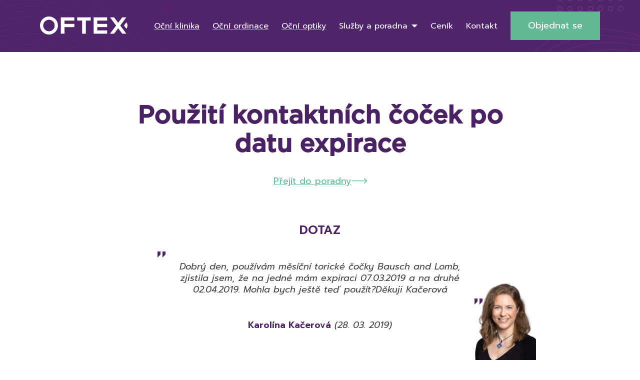

--- FILE ---
content_type: text/html; charset=UTF-8
request_url: https://www.oftex.cz/poradna-ocniho-lekare-ocni-radce/pouziti-kontaktnich-cocek-po-datu-expirace/
body_size: 39914
content:
<!doctype html>
<!--[if lt IE 7]>
<html class="no-js ie ie6 lt-ie9 lt-ie8 lt-ie7" lang="cs"> <![endif]-->
<!--[if IE 7]>
<html class="no-js ie ie7 lt-ie9 lt-ie8" lang="cs"> <![endif]-->
<!--[if IE 8]>
<html class="no-js ie ie8 lt-ie9" lang="cs"> <![endif]-->
<!--[if gt IE 8]><!-->
<html class="no-js" lang="cs"> <!--<![endif]-->

<head>
    <meta charset="utf-8"/>
    <meta http-equiv="X-UA-Compatible" content="IE=edge"/>
    <meta name="viewport" content="width=device-width, initial-scale=1"/>
    <title>
                    Použití kontaktních čoček po datu expirace - OFTEX
            </title><link rel="preload" data-rocket-preload as="style" href="https://fonts.googleapis.com/css2?family=Prompt:ital,wght@0,200;0,400;0,600;1,200;1,400;1,600&#038;display=swap" /><link rel="stylesheet" href="https://fonts.googleapis.com/css2?family=Prompt:ital,wght@0,200;0,400;0,600;1,200;1,400;1,600&#038;display=swap" media="print" onload="this.media='all'" /><noscript><link rel="stylesheet" href="https://fonts.googleapis.com/css2?family=Prompt:ital,wght@0,200;0,400;0,600;1,200;1,400;1,600&#038;display=swap" /></noscript>
    <!-- Fonts -->
    <link rel="preconnect" href="https://fonts.googleapis.com"/>
    <link rel="preconnect" href="https://fonts.gstatic.com" crossorigin/>
    
    <!-- Animate.css -->
    <link rel="stylesheet" href="https://cdnjs.cloudflare.com/ajax/libs/animate.css/4.1.1/animate.min.css"/>

    <link rel="icon" type="image/png" sizes="32x32" href="https://www.oftex.cz/wp-content/themes/oftex/assets/images/FAVoftex.jpg"/>
    <link rel="icon" type="image/png" sizes="16x16" href="https://www.oftex.cz/wp-content/themes/oftex/assets/images/FAVoftex.jpg"/>
    <link rel="shortcut icon" href="https://www.oftex.cz/wp-content/themes/oftex/assets/images/FAVoftex.jpg"/>

    <script src="https://unpkg.com/@popperjs/core@2"></script>
    <script src="https://unpkg.com/tippy.js@6"></script>

    <meta name="facebook-domain-verification" content="9u5ojxur6i4js4sjdumomz3cjtx1lb"/>
    <meta name="google-site-verification" content="UiWI6oKvGxNCm-q8awvDr9wXPPyp6FEku5pUlrBKozE" />

    <script type="text/javascript" src="https://c.seznam.cz/js/rc.js"></script>

    <meta name='robots' content='index, follow, max-image-preview:large, max-snippet:-1, max-video-preview:-1' />

	<!-- This site is optimized with the Yoast SEO plugin v23.1 - https://yoast.com/wordpress/plugins/seo/ -->
	<title>Použití kontaktních čoček po datu expirace - OFTEX</title>
	<link rel="canonical" href="https://www.oftex.cz/poradna-ocniho-lekare-ocni-radce/pouziti-kontaktnich-cocek-po-datu-expirace/" />
	<meta property="og:locale" content="cs_CZ" />
	<meta property="og:type" content="article" />
	<meta property="og:title" content="Použití kontaktních čoček po datu expirace - OFTEX" />
	<meta property="og:url" content="https://www.oftex.cz/poradna-ocniho-lekare-ocni-radce/pouziti-kontaktnich-cocek-po-datu-expirace/" />
	<meta property="og:site_name" content="OFTEX" />
	<meta name="twitter:card" content="summary_large_image" />
	<script type="application/ld+json" class="yoast-schema-graph">{"@context":"https://schema.org","@graph":[{"@type":["WebPage","MedicalWebPage"],"@id":"https://www.oftex.cz/poradna-ocniho-lekare-ocni-radce/pouziti-kontaktnich-cocek-po-datu-expirace/","url":"https://www.oftex.cz/poradna-ocniho-lekare-ocni-radce/pouziti-kontaktnich-cocek-po-datu-expirace/","name":"Použití kontaktních čoček po datu expirace - OFTEX","isPartOf":{"@id":"https://www.oftex.cz/#website"},"datePublished":"2019-03-28T07:28:58+00:00","dateModified":"2019-03-28T07:28:58+00:00","breadcrumb":{"@id":"https://www.oftex.cz/poradna-ocniho-lekare-ocni-radce/pouziti-kontaktnich-cocek-po-datu-expirace/#breadcrumb"},"inLanguage":"cs","potentialAction":[{"@type":"ReadAction","target":["https://www.oftex.cz/poradna-ocniho-lekare-ocni-radce/pouziti-kontaktnich-cocek-po-datu-expirace/"]}]},{"@type":"BreadcrumbList","@id":"https://www.oftex.cz/poradna-ocniho-lekare-ocni-radce/pouziti-kontaktnich-cocek-po-datu-expirace/#breadcrumb","itemListElement":[{"@type":"ListItem","position":1,"name":"Domů","item":"https://www.oftex.cz/"},{"@type":"ListItem","position":2,"name":"Použití kontaktních čoček po datu expirace"}]},{"@type":"WebSite","@id":"https://www.oftex.cz/#website","url":"https://www.oftex.cz/","name":"OFTEX","description":"","potentialAction":[{"@type":"SearchAction","target":{"@type":"EntryPoint","urlTemplate":"https://www.oftex.cz/?s={search_term_string}"},"query-input":"required name=search_term_string"}],"inLanguage":"cs"}]}</script>
	<!-- / Yoast SEO plugin. -->


<link href='https://fonts.gstatic.com' crossorigin rel='preconnect' />
<link rel="alternate" type="application/rss+xml" title="OFTEX &raquo; RSS zdroj" href="https://www.oftex.cz/feed/" />
<link rel="alternate" type="application/rss+xml" title="OFTEX &raquo; RSS komentářů" href="https://www.oftex.cz/comments/feed/" />
<link rel="alternate" title="oEmbed (JSON)" type="application/json+oembed" href="https://www.oftex.cz/wp-json/oembed/1.0/embed?url=https%3A%2F%2Fwww.oftex.cz%2Fporadna-ocniho-lekare-ocni-radce%2Fpouziti-kontaktnich-cocek-po-datu-expirace%2F" />
<link rel="alternate" title="oEmbed (XML)" type="text/xml+oembed" href="https://www.oftex.cz/wp-json/oembed/1.0/embed?url=https%3A%2F%2Fwww.oftex.cz%2Fporadna-ocniho-lekare-ocni-radce%2Fpouziti-kontaktnich-cocek-po-datu-expirace%2F&#038;format=xml" />
<style id='wp-img-auto-sizes-contain-inline-css' type='text/css'>
img:is([sizes=auto i],[sizes^="auto," i]){contain-intrinsic-size:3000px 1500px}
/*# sourceURL=wp-img-auto-sizes-contain-inline-css */
</style>
<style id='wp-emoji-styles-inline-css' type='text/css'>

	img.wp-smiley, img.emoji {
		display: inline !important;
		border: none !important;
		box-shadow: none !important;
		height: 1em !important;
		width: 1em !important;
		margin: 0 0.07em !important;
		vertical-align: -0.1em !important;
		background: none !important;
		padding: 0 !important;
	}
/*# sourceURL=wp-emoji-styles-inline-css */
</style>
<style id='wp-block-library-inline-css' type='text/css'>
:root{--wp-block-synced-color:#7a00df;--wp-block-synced-color--rgb:122,0,223;--wp-bound-block-color:var(--wp-block-synced-color);--wp-editor-canvas-background:#ddd;--wp-admin-theme-color:#007cba;--wp-admin-theme-color--rgb:0,124,186;--wp-admin-theme-color-darker-10:#006ba1;--wp-admin-theme-color-darker-10--rgb:0,107,160.5;--wp-admin-theme-color-darker-20:#005a87;--wp-admin-theme-color-darker-20--rgb:0,90,135;--wp-admin-border-width-focus:2px}@media (min-resolution:192dpi){:root{--wp-admin-border-width-focus:1.5px}}.wp-element-button{cursor:pointer}:root .has-very-light-gray-background-color{background-color:#eee}:root .has-very-dark-gray-background-color{background-color:#313131}:root .has-very-light-gray-color{color:#eee}:root .has-very-dark-gray-color{color:#313131}:root .has-vivid-green-cyan-to-vivid-cyan-blue-gradient-background{background:linear-gradient(135deg,#00d084,#0693e3)}:root .has-purple-crush-gradient-background{background:linear-gradient(135deg,#34e2e4,#4721fb 50%,#ab1dfe)}:root .has-hazy-dawn-gradient-background{background:linear-gradient(135deg,#faaca8,#dad0ec)}:root .has-subdued-olive-gradient-background{background:linear-gradient(135deg,#fafae1,#67a671)}:root .has-atomic-cream-gradient-background{background:linear-gradient(135deg,#fdd79a,#004a59)}:root .has-nightshade-gradient-background{background:linear-gradient(135deg,#330968,#31cdcf)}:root .has-midnight-gradient-background{background:linear-gradient(135deg,#020381,#2874fc)}:root{--wp--preset--font-size--normal:16px;--wp--preset--font-size--huge:42px}.has-regular-font-size{font-size:1em}.has-larger-font-size{font-size:2.625em}.has-normal-font-size{font-size:var(--wp--preset--font-size--normal)}.has-huge-font-size{font-size:var(--wp--preset--font-size--huge)}.has-text-align-center{text-align:center}.has-text-align-left{text-align:left}.has-text-align-right{text-align:right}.has-fit-text{white-space:nowrap!important}#end-resizable-editor-section{display:none}.aligncenter{clear:both}.items-justified-left{justify-content:flex-start}.items-justified-center{justify-content:center}.items-justified-right{justify-content:flex-end}.items-justified-space-between{justify-content:space-between}.screen-reader-text{border:0;clip-path:inset(50%);height:1px;margin:-1px;overflow:hidden;padding:0;position:absolute;width:1px;word-wrap:normal!important}.screen-reader-text:focus{background-color:#ddd;clip-path:none;color:#444;display:block;font-size:1em;height:auto;left:5px;line-height:normal;padding:15px 23px 14px;text-decoration:none;top:5px;width:auto;z-index:100000}html :where(.has-border-color){border-style:solid}html :where([style*=border-top-color]){border-top-style:solid}html :where([style*=border-right-color]){border-right-style:solid}html :where([style*=border-bottom-color]){border-bottom-style:solid}html :where([style*=border-left-color]){border-left-style:solid}html :where([style*=border-width]){border-style:solid}html :where([style*=border-top-width]){border-top-style:solid}html :where([style*=border-right-width]){border-right-style:solid}html :where([style*=border-bottom-width]){border-bottom-style:solid}html :where([style*=border-left-width]){border-left-style:solid}html :where(img[class*=wp-image-]){height:auto;max-width:100%}:where(figure){margin:0 0 1em}html :where(.is-position-sticky){--wp-admin--admin-bar--position-offset:var(--wp-admin--admin-bar--height,0px)}@media screen and (max-width:600px){html :where(.is-position-sticky){--wp-admin--admin-bar--position-offset:0px}}

/*# sourceURL=wp-block-library-inline-css */
</style><style id='global-styles-inline-css' type='text/css'>
:root{--wp--preset--aspect-ratio--square: 1;--wp--preset--aspect-ratio--4-3: 4/3;--wp--preset--aspect-ratio--3-4: 3/4;--wp--preset--aspect-ratio--3-2: 3/2;--wp--preset--aspect-ratio--2-3: 2/3;--wp--preset--aspect-ratio--16-9: 16/9;--wp--preset--aspect-ratio--9-16: 9/16;--wp--preset--color--black: #000000;--wp--preset--color--cyan-bluish-gray: #abb8c3;--wp--preset--color--white: #ffffff;--wp--preset--color--pale-pink: #f78da7;--wp--preset--color--vivid-red: #cf2e2e;--wp--preset--color--luminous-vivid-orange: #ff6900;--wp--preset--color--luminous-vivid-amber: #fcb900;--wp--preset--color--light-green-cyan: #7bdcb5;--wp--preset--color--vivid-green-cyan: #00d084;--wp--preset--color--pale-cyan-blue: #8ed1fc;--wp--preset--color--vivid-cyan-blue: #0693e3;--wp--preset--color--vivid-purple: #9b51e0;--wp--preset--gradient--vivid-cyan-blue-to-vivid-purple: linear-gradient(135deg,rgb(6,147,227) 0%,rgb(155,81,224) 100%);--wp--preset--gradient--light-green-cyan-to-vivid-green-cyan: linear-gradient(135deg,rgb(122,220,180) 0%,rgb(0,208,130) 100%);--wp--preset--gradient--luminous-vivid-amber-to-luminous-vivid-orange: linear-gradient(135deg,rgb(252,185,0) 0%,rgb(255,105,0) 100%);--wp--preset--gradient--luminous-vivid-orange-to-vivid-red: linear-gradient(135deg,rgb(255,105,0) 0%,rgb(207,46,46) 100%);--wp--preset--gradient--very-light-gray-to-cyan-bluish-gray: linear-gradient(135deg,rgb(238,238,238) 0%,rgb(169,184,195) 100%);--wp--preset--gradient--cool-to-warm-spectrum: linear-gradient(135deg,rgb(74,234,220) 0%,rgb(151,120,209) 20%,rgb(207,42,186) 40%,rgb(238,44,130) 60%,rgb(251,105,98) 80%,rgb(254,248,76) 100%);--wp--preset--gradient--blush-light-purple: linear-gradient(135deg,rgb(255,206,236) 0%,rgb(152,150,240) 100%);--wp--preset--gradient--blush-bordeaux: linear-gradient(135deg,rgb(254,205,165) 0%,rgb(254,45,45) 50%,rgb(107,0,62) 100%);--wp--preset--gradient--luminous-dusk: linear-gradient(135deg,rgb(255,203,112) 0%,rgb(199,81,192) 50%,rgb(65,88,208) 100%);--wp--preset--gradient--pale-ocean: linear-gradient(135deg,rgb(255,245,203) 0%,rgb(182,227,212) 50%,rgb(51,167,181) 100%);--wp--preset--gradient--electric-grass: linear-gradient(135deg,rgb(202,248,128) 0%,rgb(113,206,126) 100%);--wp--preset--gradient--midnight: linear-gradient(135deg,rgb(2,3,129) 0%,rgb(40,116,252) 100%);--wp--preset--font-size--small: 13px;--wp--preset--font-size--medium: 20px;--wp--preset--font-size--large: 36px;--wp--preset--font-size--x-large: 42px;--wp--preset--spacing--20: 0.44rem;--wp--preset--spacing--30: 0.67rem;--wp--preset--spacing--40: 1rem;--wp--preset--spacing--50: 1.5rem;--wp--preset--spacing--60: 2.25rem;--wp--preset--spacing--70: 3.38rem;--wp--preset--spacing--80: 5.06rem;--wp--preset--shadow--natural: 6px 6px 9px rgba(0, 0, 0, 0.2);--wp--preset--shadow--deep: 12px 12px 50px rgba(0, 0, 0, 0.4);--wp--preset--shadow--sharp: 6px 6px 0px rgba(0, 0, 0, 0.2);--wp--preset--shadow--outlined: 6px 6px 0px -3px rgb(255, 255, 255), 6px 6px rgb(0, 0, 0);--wp--preset--shadow--crisp: 6px 6px 0px rgb(0, 0, 0);}:where(.is-layout-flex){gap: 0.5em;}:where(.is-layout-grid){gap: 0.5em;}body .is-layout-flex{display: flex;}.is-layout-flex{flex-wrap: wrap;align-items: center;}.is-layout-flex > :is(*, div){margin: 0;}body .is-layout-grid{display: grid;}.is-layout-grid > :is(*, div){margin: 0;}:where(.wp-block-columns.is-layout-flex){gap: 2em;}:where(.wp-block-columns.is-layout-grid){gap: 2em;}:where(.wp-block-post-template.is-layout-flex){gap: 1.25em;}:where(.wp-block-post-template.is-layout-grid){gap: 1.25em;}.has-black-color{color: var(--wp--preset--color--black) !important;}.has-cyan-bluish-gray-color{color: var(--wp--preset--color--cyan-bluish-gray) !important;}.has-white-color{color: var(--wp--preset--color--white) !important;}.has-pale-pink-color{color: var(--wp--preset--color--pale-pink) !important;}.has-vivid-red-color{color: var(--wp--preset--color--vivid-red) !important;}.has-luminous-vivid-orange-color{color: var(--wp--preset--color--luminous-vivid-orange) !important;}.has-luminous-vivid-amber-color{color: var(--wp--preset--color--luminous-vivid-amber) !important;}.has-light-green-cyan-color{color: var(--wp--preset--color--light-green-cyan) !important;}.has-vivid-green-cyan-color{color: var(--wp--preset--color--vivid-green-cyan) !important;}.has-pale-cyan-blue-color{color: var(--wp--preset--color--pale-cyan-blue) !important;}.has-vivid-cyan-blue-color{color: var(--wp--preset--color--vivid-cyan-blue) !important;}.has-vivid-purple-color{color: var(--wp--preset--color--vivid-purple) !important;}.has-black-background-color{background-color: var(--wp--preset--color--black) !important;}.has-cyan-bluish-gray-background-color{background-color: var(--wp--preset--color--cyan-bluish-gray) !important;}.has-white-background-color{background-color: var(--wp--preset--color--white) !important;}.has-pale-pink-background-color{background-color: var(--wp--preset--color--pale-pink) !important;}.has-vivid-red-background-color{background-color: var(--wp--preset--color--vivid-red) !important;}.has-luminous-vivid-orange-background-color{background-color: var(--wp--preset--color--luminous-vivid-orange) !important;}.has-luminous-vivid-amber-background-color{background-color: var(--wp--preset--color--luminous-vivid-amber) !important;}.has-light-green-cyan-background-color{background-color: var(--wp--preset--color--light-green-cyan) !important;}.has-vivid-green-cyan-background-color{background-color: var(--wp--preset--color--vivid-green-cyan) !important;}.has-pale-cyan-blue-background-color{background-color: var(--wp--preset--color--pale-cyan-blue) !important;}.has-vivid-cyan-blue-background-color{background-color: var(--wp--preset--color--vivid-cyan-blue) !important;}.has-vivid-purple-background-color{background-color: var(--wp--preset--color--vivid-purple) !important;}.has-black-border-color{border-color: var(--wp--preset--color--black) !important;}.has-cyan-bluish-gray-border-color{border-color: var(--wp--preset--color--cyan-bluish-gray) !important;}.has-white-border-color{border-color: var(--wp--preset--color--white) !important;}.has-pale-pink-border-color{border-color: var(--wp--preset--color--pale-pink) !important;}.has-vivid-red-border-color{border-color: var(--wp--preset--color--vivid-red) !important;}.has-luminous-vivid-orange-border-color{border-color: var(--wp--preset--color--luminous-vivid-orange) !important;}.has-luminous-vivid-amber-border-color{border-color: var(--wp--preset--color--luminous-vivid-amber) !important;}.has-light-green-cyan-border-color{border-color: var(--wp--preset--color--light-green-cyan) !important;}.has-vivid-green-cyan-border-color{border-color: var(--wp--preset--color--vivid-green-cyan) !important;}.has-pale-cyan-blue-border-color{border-color: var(--wp--preset--color--pale-cyan-blue) !important;}.has-vivid-cyan-blue-border-color{border-color: var(--wp--preset--color--vivid-cyan-blue) !important;}.has-vivid-purple-border-color{border-color: var(--wp--preset--color--vivid-purple) !important;}.has-vivid-cyan-blue-to-vivid-purple-gradient-background{background: var(--wp--preset--gradient--vivid-cyan-blue-to-vivid-purple) !important;}.has-light-green-cyan-to-vivid-green-cyan-gradient-background{background: var(--wp--preset--gradient--light-green-cyan-to-vivid-green-cyan) !important;}.has-luminous-vivid-amber-to-luminous-vivid-orange-gradient-background{background: var(--wp--preset--gradient--luminous-vivid-amber-to-luminous-vivid-orange) !important;}.has-luminous-vivid-orange-to-vivid-red-gradient-background{background: var(--wp--preset--gradient--luminous-vivid-orange-to-vivid-red) !important;}.has-very-light-gray-to-cyan-bluish-gray-gradient-background{background: var(--wp--preset--gradient--very-light-gray-to-cyan-bluish-gray) !important;}.has-cool-to-warm-spectrum-gradient-background{background: var(--wp--preset--gradient--cool-to-warm-spectrum) !important;}.has-blush-light-purple-gradient-background{background: var(--wp--preset--gradient--blush-light-purple) !important;}.has-blush-bordeaux-gradient-background{background: var(--wp--preset--gradient--blush-bordeaux) !important;}.has-luminous-dusk-gradient-background{background: var(--wp--preset--gradient--luminous-dusk) !important;}.has-pale-ocean-gradient-background{background: var(--wp--preset--gradient--pale-ocean) !important;}.has-electric-grass-gradient-background{background: var(--wp--preset--gradient--electric-grass) !important;}.has-midnight-gradient-background{background: var(--wp--preset--gradient--midnight) !important;}.has-small-font-size{font-size: var(--wp--preset--font-size--small) !important;}.has-medium-font-size{font-size: var(--wp--preset--font-size--medium) !important;}.has-large-font-size{font-size: var(--wp--preset--font-size--large) !important;}.has-x-large-font-size{font-size: var(--wp--preset--font-size--x-large) !important;}
/*# sourceURL=global-styles-inline-css */
</style>

<style id='classic-theme-styles-inline-css' type='text/css'>
/*! This file is auto-generated */
.wp-block-button__link{color:#fff;background-color:#32373c;border-radius:9999px;box-shadow:none;text-decoration:none;padding:calc(.667em + 2px) calc(1.333em + 2px);font-size:1.125em}.wp-block-file__button{background:#32373c;color:#fff;text-decoration:none}
/*# sourceURL=/wp-includes/css/classic-themes.min.css */
</style>
<link rel='stylesheet' id='cmplz-general-css' href='https://www.oftex.cz/wp-content/plugins/complianz-gdpr-premium/assets/css/cookieblocker.min.css?ver=1721818817' type='text/css' media='all' />
<link rel='stylesheet' id='jq-ui-css' href='https://www.oftex.cz/wp-content/themes/oftex/assets/vendor/jquery-ui-1.13.2/jquery-ui.min.css?ver=6.9' type='text/css' media='all' />
<link rel='stylesheet' id='jq-ui-min-css' href='https://www.oftex.cz/wp-content/themes/oftex/assets/vendor/jquery-ui-1.13.2/jquery-ui.structure.min.css?ver=6.9' type='text/css' media='all' />
<link rel='stylesheet' id='jq-theme-min-css' href='https://www.oftex.cz/wp-content/themes/oftex/assets/vendor/jquery-ui-1.13.2/jquery-ui.theme.min.css?ver=6.9' type='text/css' media='all' />
<link rel='stylesheet' id='slick-css' href='https://www.oftex.cz/wp-content/themes/oftex/assets/vendor/slick/slick.css?ver=6.9' type='text/css' media='all' />
<link rel='stylesheet' id='slick-theme-css' href='https://www.oftex.cz/wp-content/themes/oftex/assets/vendor/slick/slick-theme.css?ver=6.9' type='text/css' media='all' />
<link rel='stylesheet' id='fancybox-css' href='https://www.oftex.cz/wp-content/themes/oftex/assets/vendor/fancybox3/jquery.fancybox.min.css?ver=6.9' type='text/css' media='all' />
<link rel='stylesheet' id='select2-css' href='https://www.oftex.cz/wp-content/themes/oftex/assets/vendor/select2/select2.min.css?ver=6.9' type='text/css' media='all' />
<link rel='stylesheet' id='flatpickr-css' href='https://www.oftex.cz/wp-content/themes/oftex/assets/vendor/flatpickr/flatpickr.min.css?ver=6.9' type='text/css' media='all' />
<link rel='stylesheet' id='flatpickr-material-css' href='https://www.oftex.cz/wp-content/themes/oftex/assets/vendor/flatpickr/material_green.css?ver=6.9' type='text/css' media='all' />
<link rel='stylesheet' id='main-css' href='https://www.oftex.cz/wp-content/themes/oftex/assets/css/main.css?ver=1745393361' type='text/css' media='all' />
<script type="text/javascript" src="https://www.oftex.cz/wp-includes/js/jquery/jquery.min.js?ver=3.7.1" id="jquery-core-js"></script>
<script type="text/javascript" src="https://www.oftex.cz/wp-includes/js/jquery/jquery-migrate.min.js?ver=3.4.1" id="jquery-migrate-js"></script>
<link rel="https://api.w.org/" href="https://www.oftex.cz/wp-json/" /><link rel="EditURI" type="application/rsd+xml" title="RSD" href="https://www.oftex.cz/xmlrpc.php?rsd" />
<meta name="generator" content="WordPress 6.9" />
<link rel='shortlink' href='https://www.oftex.cz/?p=6302' />
			<style>.cmplz-hidden {
					display: none !important;
				}</style><noscript><style id="rocket-lazyload-nojs-css">.rll-youtube-player, [data-lazy-src]{display:none !important;}</style></noscript>

    <link rel='stylesheet' id='dashicons-css' href='https://www.oftex.cz/wp-includes/css/dashicons.min.css?ver=6.9' type='text/css' media='all' />
<link rel='stylesheet' id='acf-global-css' href='https://www.oftex.cz/wp-content/plugins/advanced-custom-fields-pro/assets/build/css/acf-global.css?ver=6.3.4' type='text/css' media='all' />
<link rel='stylesheet' id='acf-input-css' href='https://www.oftex.cz/wp-content/plugins/advanced-custom-fields-pro/assets/build/css/acf-input.css?ver=6.3.4' type='text/css' media='all' />
<link rel='stylesheet' id='acf-pro-input-css' href='https://www.oftex.cz/wp-content/plugins/advanced-custom-fields-pro/assets/build/css/pro/acf-pro-input.css?ver=6.3.4' type='text/css' media='all' />
<link rel='stylesheet' id='acf-datepicker-css' href='https://www.oftex.cz/wp-content/plugins/advanced-custom-fields-pro/assets/inc/datepicker/jquery-ui.min.css?ver=1.11.4' type='text/css' media='all' />
<link rel='stylesheet' id='acf-timepicker-css' href='https://www.oftex.cz/wp-content/plugins/advanced-custom-fields-pro/assets/inc/timepicker/jquery-ui-timepicker-addon.min.css?ver=1.6.1' type='text/css' media='all' />
<link rel='stylesheet' id='wp-color-picker-css' href='https://www.oftex.cz/wp-admin/css/color-picker.min.css?ver=6.9' type='text/css' media='all' />
<link rel='stylesheet' id='acf-input-table-css' href='https://www.oftex.cz/wp-content/plugins/advanced-custom-fields-table-field/css/input.css?ver=1.3.24' type='text/css' media='all' />
<link rel='stylesheet' id='af-form-style-css' href='https://www.oftex.cz/wp-content/plugins/advanced-forms/assets/dist/css/form.css?ver=6.9' type='text/css' media='all' />
</head>
<body data-cmplz=1 class="wp-singular consult-template-default single single-consult postid-6302 wp-theme-oftex" itemscope="" itemtype="http://schema.org/WebPage">
    <div class="base-page">
        <header class="header header--home" role="banner" itemscope="" itemtype="http://schema.org/WPHeader">
            <div class="container">
                <div class="header__content">
                    <div class="header__left">
                        <div class="header__logo">
                            <a href="https://www.oftex.cz">
                                <img src="data:image/svg+xml,%3Csvg%20xmlns='http://www.w3.org/2000/svg'%20viewBox='0%200%200%200'%3E%3C/svg%3E" alt="Oftex" data-lazy-src="https://www.oftex.cz/wp-content/themes/oftex/assets/images/logo.png" /><noscript><img src="https://www.oftex.cz/wp-content/themes/oftex/assets/images/logo.png" alt="Oftex" /></noscript>
                            </a>
                        </div>
                                                    <a type="button" class="header__where" href="https://www.oftex.cz/pobocky/">
                                <img src="data:image/svg+xml,%3Csvg%20xmlns='http://www.w3.org/2000/svg'%20viewBox='0%200%2023%2030'%3E%3C/svg%3E" alt="Pin" width="23" height="30" data-lazy-src="https://www.oftex.cz/wp-content/themes/oftex/assets/images/pin.png" /><noscript><img src="https://www.oftex.cz/wp-content/themes/oftex/assets/images/pin.png" alt="Pin" width="23" height="30" /></noscript>
                                <span>Kde nás najdete?</span>
                            </a>
                                            </div>
                    <div class="header__right">
                        <div class="header__nav">
                            <ul class="navigation">
                                                                    <li class="underline-clinic menu-item menu-item-type-custom menu-item-object-custom menu-item-783">
                                        <a href="https://www.oftex.cz/klinika/ocni-klinika/" ><span>Oční klinika</span></a>
                                                                            </li>
                                                                    <li class="underline-practice menu-item menu-item-type-post_type menu-item-object-page menu-item-451">
                                        <a href="https://www.oftex.cz/ocni-ordinace/" ><span>Oční ordinace</span></a>
                                                                            </li>
                                                                    <li class="underline-optics menu-item menu-item-type-post_type menu-item-object-page menu-item-450">
                                        <a href="https://www.oftex.cz/ocni-optiky/" ><span>Oční optiky</span></a>
                                                                            </li>
                                                                    <li class=" menu-item menu-item-type-custom menu-item-object-custom menu-item-452 menu-item-has-children has-childs">
                                        <a href="#!" ><span>Služby a poradna</span></a>
                                                                                    <div class="header-nav-submenu">
                                                <div class="header-nav-submenu__popup">
                                                    <div class="header-nav-submenu__nav">
                                                        <ul>
                                                                                                                            <li>
                                                                    <a data-services="Operace" class="service-item service-item--first-link" href="https://www.oftex.cz/operace-a-vysetreni/"><span>Operace a vyšetření</span></a>
                                                                </li>
                                                                                                                            <li>
                                                                    <a data-services="Vady" class="service-item service-item" href="https://www.oftex.cz/vady-a-nemoci/"><span>Vady a nemoci</span></a>
                                                                </li>
                                                                                                                            <li>
                                                                    <a data-services="Rady" class="service-item service-item" href="https://www.oftex.cz/rady-a-tipy/"><span>Rady a tipy</span></a>
                                                                </li>
                                                                                                                            <li>
                                                                    <a data-services="Online" class="service-item service-item" href="https://www.oftex.cz/poradna/"><span>Online poradna</span></a>
                                                                </li>
                                                                                                                            <li>
                                                                    <a data-services="Pro" class="service-item service-item" href="https://www.oftex.cz/pro-lekare/"><span>Pro lékaře</span></a>
                                                                </li>
                                                                                                                            <li>
                                                                    <a data-services="E-shop" class="service-item service-item" href="https://www.prodej-cocek.cz"><span>E-shop</span></a>
                                                                </li>
                                                                                                                    </ul>
                                                    </div>
                                                    <div class="header-nav-submenu__content">
                                                                                                                    <div class="header-nav-submenu__box service-item service-item--first-box" data-services="Operace">
                                                                <div class="header-nav-submenu__info">
                                                                    <div class="header-nav-submenu__icon">
                                                                        <img src="data:image/svg+xml,%3Csvg%20xmlns='http://www.w3.org/2000/svg'%20viewBox='0%200%2035%2040'%3E%3C/svg%3E" alt="Otazník" width="35" height="40" data-lazy-src="https://www.oftex.cz/wp-content/themes/oftex/assets/images/question.png" /><noscript><img src="https://www.oftex.cz/wp-content/themes/oftex/assets/images/question.png" alt="Otazník" width="35" height="40" /></noscript>
                                                                    </div>
                                                                    <div class="header-nav-submenu__text">
                                                                        V této sekci se dozvíte, jaké zákroky a vyšetření provádíme. Budete mít možnost se objednat či zjistit více informací.
                                                                    </div>
                                                                </div>
                                                            </div>
                                                                                                                    <div class="header-nav-submenu__box service-item service-item" data-services="Vady">
                                                                <div class="header-nav-submenu__info">
                                                                    <div class="header-nav-submenu__icon">
                                                                        <img src="data:image/svg+xml,%3Csvg%20xmlns='http://www.w3.org/2000/svg'%20viewBox='0%200%2035%2040'%3E%3C/svg%3E" alt="Otazník" width="35" height="40" data-lazy-src="https://www.oftex.cz/wp-content/themes/oftex/assets/images/question.png" /><noscript><img src="https://www.oftex.cz/wp-content/themes/oftex/assets/images/question.png" alt="Otazník" width="35" height="40" /></noscript>
                                                                    </div>
                                                                    <div class="header-nav-submenu__text">
                                                                        V této sekci se dozvíte více informací o vadách a nemocech.
                                                                    </div>
                                                                </div>
                                                            </div>
                                                                                                                    <div class="header-nav-submenu__box service-item service-item" data-services="Rady">
                                                                <div class="header-nav-submenu__info">
                                                                    <div class="header-nav-submenu__icon">
                                                                        <img src="data:image/svg+xml,%3Csvg%20xmlns='http://www.w3.org/2000/svg'%20viewBox='0%200%2035%2040'%3E%3C/svg%3E" alt="Otazník" width="35" height="40" data-lazy-src="https://www.oftex.cz/wp-content/themes/oftex/assets/images/question.png" /><noscript><img src="https://www.oftex.cz/wp-content/themes/oftex/assets/images/question.png" alt="Otazník" width="35" height="40" /></noscript>
                                                                    </div>
                                                                    <div class="header-nav-submenu__text">
                                                                        V této sekci se dozvíte zajímavé rady a tipy.
                                                                    </div>
                                                                </div>
                                                            </div>
                                                                                                                    <div class="header-nav-submenu__box service-item service-item" data-services="Online">
                                                                <div class="header-nav-submenu__info">
                                                                    <div class="header-nav-submenu__icon">
                                                                        <img src="data:image/svg+xml,%3Csvg%20xmlns='http://www.w3.org/2000/svg'%20viewBox='0%200%2035%2040'%3E%3C/svg%3E" alt="Otazník" width="35" height="40" data-lazy-src="https://www.oftex.cz/wp-content/themes/oftex/assets/images/question.png" /><noscript><img src="https://www.oftex.cz/wp-content/themes/oftex/assets/images/question.png" alt="Otazník" width="35" height="40" /></noscript>
                                                                    </div>
                                                                    <div class="header-nav-submenu__text">
                                                                        Položte dotaz specialistovi nebo se podívejte na již řešené problémy.
                                                                    </div>
                                                                </div>
                                                            </div>
                                                                                                                    <div class="header-nav-submenu__box service-item service-item" data-services="Pro">
                                                                <div class="header-nav-submenu__info">
                                                                    <div class="header-nav-submenu__icon">
                                                                        <img src="data:image/svg+xml,%3Csvg%20xmlns='http://www.w3.org/2000/svg'%20viewBox='0%200%2035%2040'%3E%3C/svg%3E" alt="Otazník" width="35" height="40" data-lazy-src="https://www.oftex.cz/wp-content/themes/oftex/assets/images/question.png" /><noscript><img src="https://www.oftex.cz/wp-content/themes/oftex/assets/images/question.png" alt="Otazník" width="35" height="40" /></noscript>
                                                                    </div>
                                                                    <div class="header-nav-submenu__text">
                                                                        Informace pro lékaře ohledně akreditací a volných pracovních pozic
                                                                    </div>
                                                                </div>
                                                            </div>
                                                                                                                    <div class="header-nav-submenu__box service-item service-item" data-services="E-shop">
                                                                <div class="header-nav-submenu__info">
                                                                    <div class="header-nav-submenu__icon">
                                                                        <img src="data:image/svg+xml,%3Csvg%20xmlns='http://www.w3.org/2000/svg'%20viewBox='0%200%2035%2040'%3E%3C/svg%3E" alt="Otazník" width="35" height="40" data-lazy-src="https://www.oftex.cz/wp-content/themes/oftex/assets/images/question.png" /><noscript><img src="https://www.oftex.cz/wp-content/themes/oftex/assets/images/question.png" alt="Otazník" width="35" height="40" /></noscript>
                                                                    </div>
                                                                    <div class="header-nav-submenu__text">
                                                                        Vše, co se týče péče o Vaše oči na jednom místě.
                                                                    </div>
                                                                </div>
                                                            </div>
                                                                                                            </div>
                                                </div>
                                            </div>
                                                                            </li>
                                                                    <li class=" menu-item menu-item-type-post_type menu-item-object-page menu-item-1842">
                                        <a href="https://www.oftex.cz/cenik/" ><span>Ceník</span></a>
                                                                            </li>
                                                                    <li class=" menu-item menu-item-type-post_type menu-item-object-page menu-item-612">
                                        <a href="https://www.oftex.cz/kontakt/" ><span>Kontakt</span></a>
                                                                            </li>
                                                                <li>
                                    <a class="btn btn-primary btn-order-form btn-order step-1-form" data-limit="" href="!#" >
    <span>Objednat se</span>
</a>                                </li>
                            </ul>

                            <!-- <div class="header__langs">
                              <a href="#!" target="_blank" class="header__langs-link selected">
                                <img src="data:image/svg+xml,%3Csvg%20xmlns='http://www.w3.org/2000/svg'%20viewBox='0%200%200%200'%3E%3C/svg%3E" alt="" data-lazy-src="assets/images/cz.svg" /><noscript><img src="assets/images/cz.svg" alt="" /></noscript>
                              </a>
                              <a href="#!" target="_blank" class="header__langs-link">
                                <img src="data:image/svg+xml,%3Csvg%20xmlns='http://www.w3.org/2000/svg'%20viewBox='0%200%200%200'%3E%3C/svg%3E" alt="" data-lazy-src="assets/images/pl.svg" /><noscript><img src="assets/images/pl.svg" alt="" /></noscript>
                              </a>
                            </div> -->
                        </div>

                        <div class="header__short-nav">
                            <ul class="navigation">
                                                                                                            <li class="underline-clinic menu-item menu-item-type-custom menu-item-object-custom menu-item-783">
                                            <a href="https://www.oftex.cz/klinika/ocni-klinika/"><span>Oční klinika</span></a>
                                        </li>
                                                                                                                                                <li class="underline-practice menu-item menu-item-type-post_type menu-item-object-page menu-item-451">
                                            <a href="https://www.oftex.cz/ocni-ordinace/"><span>Oční ordinace</span></a>
                                        </li>
                                                                                                                                                <li class="underline-optics menu-item menu-item-type-post_type menu-item-object-page menu-item-450">
                                            <a href="https://www.oftex.cz/ocni-optiky/"><span>Oční optiky</span></a>
                                        </li>
                                                                                                                                                                                                                                                                                                                <li>
                                    <a class="btn btn-primary btn-order-form btn-order step-1-form" data-limit="" href="!#" >
    <span>Objednat se</span>
</a>                                </li>
                            </ul>
                        </div>

                        <div class="header__mobile-nav">
                            <ul class="navigation">
                                                                    <li class="underline-clinic menu-item menu-item-type-custom menu-item-object-custom menu-item-783">
                                        <a href="https://www.oftex.cz/klinika/ocni-klinika/" ><span>Oční klinika</span></a>
                                                                            </li>
                                                                    <li class="underline-practice menu-item menu-item-type-post_type menu-item-object-page menu-item-451">
                                        <a href="https://www.oftex.cz/ocni-ordinace/" ><span>Oční ordinace</span></a>
                                                                            </li>
                                                                    <li class="underline-optics menu-item menu-item-type-post_type menu-item-object-page menu-item-450">
                                        <a href="https://www.oftex.cz/ocni-optiky/" ><span>Oční optiky</span></a>
                                                                            </li>
                                                                    <li class=" menu-item menu-item-type-custom menu-item-object-custom menu-item-452 menu-item-has-children has-childs">
                                        <a href="#!" ><span>Služby a poradna</span></a>
                                                                                    <ul>
                                                                                                    <li>
                                                        <a data-services="Operace" class="service-item service-item--first-link" href="https://www.oftex.cz/operace-a-vysetreni/"><span>Operace a vyšetření</span></a>
                                                    </li>
                                                                                                    <li>
                                                        <a data-services="Vady" class="service-item service-item--first-link" href="https://www.oftex.cz/vady-a-nemoci/"><span>Vady a nemoci</span></a>
                                                    </li>
                                                                                                    <li>
                                                        <a data-services="Rady" class="service-item service-item--first-link" href="https://www.oftex.cz/rady-a-tipy/"><span>Rady a tipy</span></a>
                                                    </li>
                                                                                                    <li>
                                                        <a data-services="Online" class="service-item service-item--first-link" href="https://www.oftex.cz/poradna/"><span>Online poradna</span></a>
                                                    </li>
                                                                                                    <li>
                                                        <a data-services="Pro" class="service-item service-item--first-link" href="https://www.oftex.cz/pro-lekare/"><span>Pro lékaře</span></a>
                                                    </li>
                                                                                                    <li>
                                                        <a data-services="E-shop" class="service-item service-item--first-link" href="https://www.prodej-cocek.cz"><span>E-shop</span></a>
                                                    </li>
                                                                                            </ul>
                                                                            </li>
                                                                    <li class=" menu-item menu-item-type-post_type menu-item-object-page menu-item-1842">
                                        <a href="https://www.oftex.cz/cenik/" ><span>Ceník</span></a>
                                                                            </li>
                                                                    <li class=" menu-item menu-item-type-post_type menu-item-object-page menu-item-612">
                                        <a href="https://www.oftex.cz/kontakt/" ><span>Kontakt</span></a>
                                                                            </li>
                                                                <li>
                                    <a class="btn btn-primary btn-order-form  step-1-form" data-limit="" href="!#" >
    <span>Objednat se</span>
</a>                                </li>
                            </ul>

                            <!-- <div class="header__langs">
                              <a href="#!" target="_blank" class="header__langs-link selected">
                                <img src="data:image/svg+xml,%3Csvg%20xmlns='http://www.w3.org/2000/svg'%20viewBox='0%200%200%200'%3E%3C/svg%3E" alt="" data-lazy-src="assets/images/cz.png" /><noscript><img src="assets/images/cz.png" alt="" /></noscript>
                              </a>
                              <a href="#!" target="_blank" class="header__langs-link">
                                <img src="data:image/svg+xml,%3Csvg%20xmlns='http://www.w3.org/2000/svg'%20viewBox='0%200%200%200'%3E%3C/svg%3E" alt="" data-lazy-src="assets/images/pl.png" /><noscript><img src="assets/images/pl.png" alt="" /></noscript>
                              </a>
                            </div> -->
                        </div>

                        <button class="header__toggle" type="button">
                            <svg>
                                <defs>
                                    <filter id="gooeyness">
                                        <feGaussianBlur in="SourceGraphic" stdDeviation="2.2" result="blur" />
                                        <feColorMatrix in="blur" mode="matrix" values="1 0 0 0 0  0 1 0 0 0  0 0 1 0 0  0 0 0 20 -10" result="gooeyness" />
                                        <feComposite in="SourceGraphic" in2="gooeyness" operator="atop" />
                                    </filter>
                                </defs>
                            </svg>
                            <svg class="burger" version="1.1" height="100" width="100" viewBox="0 0 100 100">
                                <path
                                        class="line line1"
                                        d="M 50,65 H 70 C 70,65 75,65.198488 75,70.762712 C 75,73.779026 74.368822,78.389831 66.525424,78.389831 C 22.092231,78.389831 -18.644068,-30.508475 -18.644068,-30.508475"
                                ></path>
                                <path
                                        class="line line2"
                                        d="M 50,35 H 70 C 70,35 81.355932,35.300135 81.355932,25.635593 C 81.355932,20.906215 78.841706,14.830508 72.881356,14.830508 C 35.648232,14.830508 -30.508475,84.322034 -30.508475,84.322034"
                                ></path>
                                <path
                                        class="line line3"
                                        d="M 50,50 H 30 C 30,50 12.288136,47.749959 12.288136,60.169492 C 12.288136,67.738339 16.712974,73.305085 40.677966,73.305085 C 73.791674,73.305085 108.47458,-19.915254 108.47458,-19.915254"
                                ></path>
                                <path
                                        class="line line4"
                                        d="M 50,50 H 70 C 70,50 81.779661,50.277128 81.779661,36.607372 C 81.779661,28.952694 77.941689,25 69.067797,25 C 39.95532,25 -16.949153,119.91525 -16.949153,119.91525"
                                ></path>
                                <path
                                        class="line line5"
                                        d="M 50,65 H 30 C 30,65 17.79661,64.618439 17.79661,74.152543 C 17.79661,80.667556 25.093813,81.355932 38.559322,81.355932 C 89.504001,81.355932 135.59322,-21.186441 135.59322,-21.186441"
                                ></path>
                                <path
                                        class="line line6"
                                        d="M 50,35 H 30 C 30,35 16.525424,35.528154 16.525424,24.152542 C 16.525424,17.535987 22.597755,13.559322 39.40678,13.559322 C 80.617882,13.559322 94.067797,111.01695 94.067797,111.01695"
                                ></path>
                            </svg>
                            <svg class="x" version="1.1" height="100" width="100" viewBox="0 0 100 100">
                                <path class="line" d="M 34,32 L 66,68"></path>
                                <path class="line" d="M 66,32 L 34,68"></path>
                            </svg>
                        </button>
                    </div>
                </div>
            </div>
        </header>
        <main class="content" role="main" itemscope="" itemprop="mainContentOfPage">
                <div class="header-spacer"></div>
    <section class="section-detail-p">
        <div class="container">
            <div class="detail-p">
                <h1 class="detail-p__page-title">Použití kontaktních čoček po datu expirace</h1>
                <div class="detail-p__tags">
                                        <a href="https://www.oftex.cz/poradna/" class="detail-p__tag-btn">
                        <span>Přejít do poradny</span>
                        <img src="data:image/svg+xml,%3Csvg%20xmlns='http://www.w3.org/2000/svg'%20viewBox='0%200%2031%2012'%3E%3C/svg%3E" alt="Šipka" width="31" height="12" data-lazy-src="https://www.oftex.cz/wp-content/themes/oftex/assets/images/right-arrow.png" /><noscript><img src="https://www.oftex.cz/wp-content/themes/oftex/assets/images/right-arrow.png" alt="Šipka" width="31" height="12" /></noscript>
                    </a>
                </div>

                <div class="detail-p__question-wrapper">
                    <div class="detail-p__question-caption">DOTAZ</div>
                    <div class="detail-p__question-content">
                        <div class="detail-p__question-text">
                            <span class="detail-p__question-quotes">
                              <img src="data:image/svg+xml,%3Csvg%20xmlns='http://www.w3.org/2000/svg'%20viewBox='0%200%2016%2012'%3E%3C/svg%3E" alt="Uvozovky" width="16" height="12" data-lazy-src="https://www.oftex.cz/wp-content/themes/oftex/assets/images/straight-quotes--small.png" /><noscript><img src="https://www.oftex.cz/wp-content/themes/oftex/assets/images/straight-quotes--small.png" alt="Uvozovky" width="16" height="12" /></noscript>
                            </span>
                            <div>
                                <p>
                                                                            Dobrý den, používám měsíční torické čočky Bausch and Lomb, zjistila jsem, že na jedné mám expiraci 07.03.2019 a na druhé 02.04.2019. Mohla bych ještě teď použít?Děkuji Kačerová
                                                                    </p>
                            </div>
                            <span class="detail-p__question-quotes detail-p__question-quotes-right">
                              <img src="data:image/svg+xml,%3Csvg%20xmlns='http://www.w3.org/2000/svg'%20viewBox='0%200%2016%2012'%3E%3C/svg%3E" alt="Uvozovky" width="16" height="12" data-lazy-src="https://www.oftex.cz/wp-content/themes/oftex/assets/images/straight-quotes--small.png" /><noscript><img src="https://www.oftex.cz/wp-content/themes/oftex/assets/images/straight-quotes--small.png" alt="Uvozovky" width="16" height="12" /></noscript>
                            </span>
                        </div>
                        <div class="detail-p__question-name"><strong>Karolína Kačerová</strong> <i>(28. 03. 2019)</i></div>
                    </div>
                </div>

                <div class="detail-p__answer-wrapper">
                    <div class="detail-p__answer">
                        <div class="detail-p-answer animate__animated animate__fadeInLeft animate__slow">
                            <div class="detail-p-answer__header">
                                <div class="detail-p-answer__title">ODPOVĚĎ SPECIALISTY</div>
                                <div class="detail-p-answer__date"></div>
                            </div>
                            <div class="detail-p-answer__text">
                                <span class="detail-p-answer__text-quotes">
                                    <img src="data:image/svg+xml,%3Csvg%20xmlns='http://www.w3.org/2000/svg'%20viewBox='0%200%2016%2012'%3E%3C/svg%3E" alt="Uvozovky" width="16" height="12" data-lazy-src="https://www.oftex.cz/wp-content/themes/oftex/assets/images/straight-quotes--small.png" /><noscript><img src="https://www.oftex.cz/wp-content/themes/oftex/assets/images/straight-quotes--small.png" alt="Uvozovky" width="16" height="12" /></noscript>
                                </span>
                                <div>
                                                                            Dobrý den, ano, použít je můžete, pravděpodobnost, že s čočkami nastane nějaký problém, je velmi malá.
                                                                    </div>
                                <span class="detail-p-answer__text-quotes detail-p-answer__text-quotes-right">
                                    <img src="data:image/svg+xml,%3Csvg%20xmlns='http://www.w3.org/2000/svg'%20viewBox='0%200%2016%2012'%3E%3C/svg%3E" alt="Uvozovky" width="16" height="12" data-lazy-src="https://www.oftex.cz/wp-content/themes/oftex/assets/images/straight-quotes--small.png" /><noscript><img src="https://www.oftex.cz/wp-content/themes/oftex/assets/images/straight-quotes--small.png" alt="Uvozovky" width="16" height="12" /></noscript>
                                </span>
                            </div>
                                                    </div>
                    </div>
                    <div class="detail-p__doctor">
                        <div class="detail-p-doctor">
                                                        <div class="detail-p-doctor__image">
                                                                    <img src="data:image/svg+xml,%3Csvg%20xmlns='http://www.w3.org/2000/svg'%20viewBox='0%200%200%200'%3E%3C/svg%3E" alt="Doktor" data-lazy-src="https://www.oftex.cz/wp-content/uploads/2023/01/MUDr._Sabina_Matuskova_odborna_lekarka-128x192.png" /><noscript><img src="https://www.oftex.cz/wp-content/uploads/2023/01/MUDr._Sabina_Matuskova_odborna_lekarka-128x192.png" alt="Doktor" /></noscript>
                                                            </div>
                            <div class="detail-p-doctor__content">
                                <div class="detail-p-doctor__name">MUDr. Sabina Matušková, Ph.D.</div>
                                <div class="detail-p-doctor__rank">Odborná lékařka</div>
                                                                <div class="detail-p-doctor__caption">DOPORUČENÍ:</div>
                                                                <div class="detail-p-doctor__text">
                                                                                                                        <p>V případě dalších dotazů nás neváhejte znovu kontaktovat.</p>

                                                                            </div>
                                <div class="detail-p-doctor__controls">
                                    <a class="btn btn-primary btn-order-form  step-1-form" data-limit="" href="!#" >
    <span>Objednat se</span>
</a>                                </div>
                            </div>
                        </div>
                    </div>
                </div>

                                <h2 class="detail-p__title smaller-title">DALŠÍ PODOBNĚ ZAŘAZENÉ DOTAZY</h2>
                    <div class="detail-p__text">
                                                    <p>Dotazy, které nám pokládají naši uživatelé skrze poradnu důsledně zařazujeme do příslušných <strong>kategorií</strong>, což má za následek lehčí dohledání odpovědí na vaše otázky. Nenašli jste relevantní odpověď? Skrze odkaz níže nám můžete položit váš dotaz.</p>

                                            </div>
                
                <div class="detail-p__more">
                                            <div class="detail-p__more-left">
                            <div class="detail-p__poradna-list">
                                            <div class="detail-p__poradna-item">
            <a href="https://www.oftex.cz/poradna-ocniho-lekare-ocni-radce/okluze-oka-po-operaci-sedeho-zakalu-u-45-mesicniho/" class="poradna-card" title="">
                <div class="poradna-card__header">
                    <h2 class="poradna-card__title">okluze oka po operaci šedého zákalu u 4,5 měsíčního</h2>
                    <div class="poradna-card__severity" onmouseover="handleMouseOverSeverity(event)" onmouseleave="handleMouseLeaveSeverity()">
                                                <div class="poradna-card__severity-popup">
                            <div class="severity-popup">
                                <div class="severity-popup__indication">
                                    <span ></span>
                                    <span ></span>
                                    <span ></span>
                                    <span ></span>
                                    <span ></span>
                                </div>
                                <div class="severity-popup__text">
                                                                                                                        <p>V případě dalších dotazů nás neváhejte znovu kontaktovat.</p>

                                                                                                            </div>
                            </div>
                        </div>
                        <button class="poradna-card__severity-indication">
                            <span ></span>
                            <span ></span>
                            <span ></span>
                            <span ></span>
                            <span ></span>
                        </button>
                    </div>
                </div>
                <div class="poradna-card__content">
                    <div class="poradna-card__text">
                        Dobrý den, mám 4.5 měsíčního syna, který ve 2 měsících podstoupil operaci šedého zákalu - katarakty a od té doby aplikuji každé ráno kontaktní čočku s dioptrií +29. Lékaři mě poučili, že musíme lepit okluzorem zdravé oko alespoň na 3hodiny denně, z důvodu procvičování nemocného oka. Ale u tak malého dítěte je hrozný problém vydržet oko zalepené, umí si to sundavat, pláče, vydrží to sotva 5 minut :-( Poraďte mi prosím jestli existuje nějaká možnost jak oko cvičit....Stále mi v hlavě straší myšlenka, když nebudeme cvičit, tak na očičko nikdy neuvidí, je to pravda? Prosím poraďte mi, popřípadě mě uklidněte, že když nemá zalepeno 3h denně na oko nebude vidět ... V polovině ledna jdeme na kontrolu v narkoze kde se dozvíme více, ale já bych ráda znala odpověď i od odborníka jiného než kam chodíme. Moc děkuji za Váš čas a odpověď.
                    </div>
                    <div class="poradna-card__controls">
                    <span>
                      <img src="data:image/svg+xml,%3Csvg%20xmlns='http://www.w3.org/2000/svg'%20viewBox='0%200%2031%2012'%3E%3C/svg%3E" alt="Šipka" width="31" height="12" data-lazy-src="https://www.oftex.cz/wp-content/themes/oftex/assets/images/right-arrow.png" /><noscript><img src="https://www.oftex.cz/wp-content/themes/oftex/assets/images/right-arrow.png" alt="Šipka" width="31" height="12" /></noscript>
                    </span>
                    </div>
                </div>
            </a>
        </div>
                <div class="detail-p__poradna-item">
            <a href="https://www.oftex.cz/poradna-ocniho-lekare-ocni-radce/nesnasenlivost-kontaktnich-cocek-asi-1-mesic/" class="poradna-card" title="">
                <div class="poradna-card__header">
                    <h2 class="poradna-card__title">nesnášenlivost kontaktních čoček asi 1 měsíc</h2>
                    <div class="poradna-card__severity" onmouseover="handleMouseOverSeverity(event)" onmouseleave="handleMouseLeaveSeverity()">
                                                <div class="poradna-card__severity-popup">
                            <div class="severity-popup">
                                <div class="severity-popup__indication">
                                    <span ></span>
                                    <span ></span>
                                    <span ></span>
                                    <span ></span>
                                    <span ></span>
                                </div>
                                <div class="severity-popup__text">
                                                                                                                        <p>V případě dalších dotazů nás neváhejte znovu kontaktovat.</p>

                                                                                                            </div>
                            </div>
                        </div>
                        <button class="poradna-card__severity-indication">
                            <span ></span>
                            <span ></span>
                            <span ></span>
                            <span ></span>
                            <span ></span>
                        </button>
                    </div>
                </div>
                <div class="poradna-card__content">
                    <div class="poradna-card__text">
                        Dobrý večer, potřebuji poradit co s očkama když mne stále bolí a pálí. Nosím kontaktní čočky (-5 na obě oči )a v poslední době cca měsíc , si je nemohu dát do oka. Zkoušela jsem nové už dvakrát, ale bohužel se stejným koncem. Musím nosit brýle..to by mi nevadilo, ale dost sportuji a brýle jsou velice volné na aktivní sport. Prosím o objednání kdykoliv. Děkuji a přeji pěkný večer.
                    </div>
                    <div class="poradna-card__controls">
                    <span>
                      <img src="data:image/svg+xml,%3Csvg%20xmlns='http://www.w3.org/2000/svg'%20viewBox='0%200%2031%2012'%3E%3C/svg%3E" alt="Šipka" width="31" height="12" data-lazy-src="https://www.oftex.cz/wp-content/themes/oftex/assets/images/right-arrow.png" /><noscript><img src="https://www.oftex.cz/wp-content/themes/oftex/assets/images/right-arrow.png" alt="Šipka" width="31" height="12" /></noscript>
                    </span>
                    </div>
                </div>
            </a>
        </div>
                <div class="detail-p__poradna-item">
            <a href="https://www.oftex.cz/poradna-ocniho-lekare-ocni-radce/ortokeratologicke-kontaktni-cocky/" class="poradna-card" title="">
                <div class="poradna-card__header">
                    <h2 class="poradna-card__title">Ortokeratologické kontaktní čočky</h2>
                    <div class="poradna-card__severity" onmouseover="handleMouseOverSeverity(event)" onmouseleave="handleMouseLeaveSeverity()">
                                                <div class="poradna-card__severity-popup">
                            <div class="severity-popup">
                                <div class="severity-popup__indication">
                                    <span ></span>
                                    <span ></span>
                                    <span ></span>
                                    <span ></span>
                                    <span ></span>
                                </div>
                                <div class="severity-popup__text">
                                                                                                                        <p>V případě dalších dotazů nás neváhejte znovu kontaktovat.</p>

                                                                                                            </div>
                            </div>
                        </div>
                        <button class="poradna-card__severity-indication">
                            <span ></span>
                            <span ></span>
                            <span ></span>
                            <span ></span>
                            <span ></span>
                        </button>
                    </div>
                </div>
                <div class="poradna-card__content">
                    <div class="poradna-card__text">
                        Dobrý den,

chtěla bych se zeptat zda v ČR jsou dostupné orthokeratologické kontaktní čočky pro korekci krátkozrakosti. Našla jsem totiž na internetu pouze články o orthokeratologií, ale nikde jsem nenašla, v jaké klinice popř. doktor, který tuto metodu provadí.

Děkuji Vám předem za odpověď.

S pozdravem

Nguyen
                    </div>
                    <div class="poradna-card__controls">
                    <span>
                      <img src="data:image/svg+xml,%3Csvg%20xmlns='http://www.w3.org/2000/svg'%20viewBox='0%200%2031%2012'%3E%3C/svg%3E" alt="Šipka" width="31" height="12" data-lazy-src="https://www.oftex.cz/wp-content/themes/oftex/assets/images/right-arrow.png" /><noscript><img src="https://www.oftex.cz/wp-content/themes/oftex/assets/images/right-arrow.png" alt="Šipka" width="31" height="12" /></noscript>
                    </span>
                    </div>
                </div>
            </a>
        </div>
                <div class="detail-p__poradna-item">
            <a href="https://www.oftex.cz/poradna-ocniho-lekare-ocni-radce/coatsova-choroba/" class="poradna-card" title="">
                <div class="poradna-card__header">
                    <h2 class="poradna-card__title">Coatsova choroba</h2>
                    <div class="poradna-card__severity" onmouseover="handleMouseOverSeverity(event)" onmouseleave="handleMouseLeaveSeverity()">
                                                <div class="poradna-card__severity-popup">
                            <div class="severity-popup">
                                <div class="severity-popup__indication">
                                    <span ></span>
                                    <span ></span>
                                    <span ></span>
                                    <span ></span>
                                    <span ></span>
                                </div>
                                <div class="severity-popup__text">
                                                                                                                        <p>V případě dalších dotazů nás neváhejte znovu kontaktovat.</p>

                                                                                                            </div>
                            </div>
                        </div>
                        <button class="poradna-card__severity-indication">
                            <span ></span>
                            <span ></span>
                            <span ></span>
                            <span ></span>
                            <span ></span>
                        </button>
                    </div>
                </div>
                <div class="poradna-card__content">
                    <div class="poradna-card__text">
                        Dobrý den,
před třemi lety mi byla operována sítnice kvůli Coatsově chorobě. Od té doby zhojeno, bez problémů. Mám –4D na pravém oku a –5D na levém, plus na levém astigmatismus cca 0,5D. Dlouhou dobu před operací jsem nosila kontaktní čočky, bohužel je už nedokážu snést v oku delší dobu (suchost, mlžení), takže je nosím jen příležitostně a uvažuji o operaci krátkozrakosti laserem. Váhám i kvůli tomu, že moje matka trpí syndromem suchého oka, netuším, zda je to dědičné.
Je to pro mě vhodné řešení vzhledem k předchozí chorobě sítnice?
 
 
                    </div>
                    <div class="poradna-card__controls">
                    <span>
                      <img src="data:image/svg+xml,%3Csvg%20xmlns='http://www.w3.org/2000/svg'%20viewBox='0%200%2031%2012'%3E%3C/svg%3E" alt="Šipka" width="31" height="12" data-lazy-src="https://www.oftex.cz/wp-content/themes/oftex/assets/images/right-arrow.png" /><noscript><img src="https://www.oftex.cz/wp-content/themes/oftex/assets/images/right-arrow.png" alt="Šipka" width="31" height="12" /></noscript>
                    </span>
                    </div>
                </div>
            </a>
        </div>
                <div class="detail-p__poradna-item">
            <a href="https://www.oftex.cz/poradna-ocniho-lekare-ocni-radce/neovaskularizace-a-zmena-typu-a-rezimu-noseni-kontaktnich-cocek/" class="poradna-card" title="">
                <div class="poradna-card__header">
                    <h2 class="poradna-card__title">neovaskularizace a změna typu a režimu nošení kontaktních čoček</h2>
                    <div class="poradna-card__severity" onmouseover="handleMouseOverSeverity(event)" onmouseleave="handleMouseLeaveSeverity()">
                                                <div class="poradna-card__severity-popup">
                            <div class="severity-popup">
                                <div class="severity-popup__indication">
                                    <span ></span>
                                    <span ></span>
                                    <span ></span>
                                    <span ></span>
                                    <span ></span>
                                </div>
                                <div class="severity-popup__text">
                                                                                                                        <p>V případě dalších dotazů nás neváhejte znovu kontaktovat.</p>

                                                                                                            </div>
                            </div>
                        </div>
                        <button class="poradna-card__severity-indication">
                            <span ></span>
                            <span ></span>
                            <span ></span>
                            <span ></span>
                            <span ></span>
                        </button>
                    </div>
                </div>
                <div class="poradna-card__content">
                    <div class="poradna-card__text">
                        Dobrý den,
11 let nosím kontaktní čočky a teď při vyšetření mi byla zjištěna vaskularizovaná rohovka. Poslední dva roky nosím čočky s vysokou propustností pro kyslík (Biofinity, 160 Dk/t), předtím jsem nosila s nižší, kolem 40 Dk/t. Paní doktorka mi doporučila v nošení vysoce propustných čoček pokračovat, ale trochu se bojím, aby mi kvůli tomu vaskularizace nepokročila a neohrozila vidění, přestože při mé relativně vysoké vadě (kolem 7 D na obě oči) jsou čočky ideálním řešením. Na laserovou operci jít bohužel nemůžu z důvodu nedostatečně silné rohovky a s implantací fakické čočky bych ještě nějaký čas počkala. Myslíte si, že relativně vysoká propustnost silikon-hydrogelových čoček zabrání další progresi vaskularizace? Je bezpečné v nošení čoček pokračovat? Chápu, že záleží na míře vaskularizace a dalších faktorech, jako délce denního nošení čoček, jejich druhu, čištění atd., ale zajímá mě Váš názor. Děkuji
 
                    </div>
                    <div class="poradna-card__controls">
                    <span>
                      <img src="data:image/svg+xml,%3Csvg%20xmlns='http://www.w3.org/2000/svg'%20viewBox='0%200%2031%2012'%3E%3C/svg%3E" alt="Šipka" width="31" height="12" data-lazy-src="https://www.oftex.cz/wp-content/themes/oftex/assets/images/right-arrow.png" /><noscript><img src="https://www.oftex.cz/wp-content/themes/oftex/assets/images/right-arrow.png" alt="Šipka" width="31" height="12" /></noscript>
                    </span>
                    </div>
                </div>
            </a>
        </div>
                                </div>
                            <div class="detail-p__poradna-footer">
                                <a href="https://www.oftex.cz/poradna/" class="btn btn-primary">
                                    <span>Přejít do poradny</span>
                                </a>
                            </div>
                        </div>
                                        <div class="detail-p__more-right">
                        <div class="intro-search-ask intro-search-ask--bigger">
                            <div class="intro-search-ask__image">
                                                                    <img src="data:image/svg+xml,%3Csvg%20xmlns='http://www.w3.org/2000/svg'%20viewBox='0%200%200%200'%3E%3C/svg%3E" alt="Obrázek" data-lazy-src="https://www.oftex.cz/wp-content/uploads/2022/12/optometrist.png" /><noscript><img src="https://www.oftex.cz/wp-content/uploads/2022/12/optometrist.png" alt="Obrázek" /></noscript>
                                                            </div>
                            <div class="intro-search-ask__content">
                                <div class="intro-search-ask__title">ZEPTEJTE SE LÉKAŘE</div>
                                <div class="intro-search-ask__controls intro-search-ask__controls--buttons">
                                    <a href="javascript:togglePopup('#popup-consult-form')" class="btn btn-primary btn-consult">
                                        <span>Zeptat se</span>
                                    </a>
                                </div>
                            </div>
                        </div>

                                            </div>
                </div>
            </div>
        </div>
    </section>
    <section class="section-box-slider ">
    <div class="container">
                <div class="box-slider-navigation">
                            <div class="box-slider-navigation__item selected">
                    <button type="button" class="box-slider-navigation-card" data-index="0">
                        <div class="box-slider-navigation-card__icon">
                                                            <img src="data:image/svg+xml,%3Csvg%20xmlns='http://www.w3.org/2000/svg'%20viewBox='0%200%200%200'%3E%3C/svg%3E" alt="Ikonka" data-lazy-src="https://www.oftex.cz/wp-content/uploads/2022/11/premium-quality-40x40.png" /><noscript><img src="https://www.oftex.cz/wp-content/uploads/2022/11/premium-quality-40x40.png" alt="Ikonka" /></noscript>
                                                    </div>
                        <div class="box-slider-navigation-card__text">
                            <span>GARANCE KVALITY</span>
                        </div>
                    </button>
                </div>
                            <div class="box-slider-navigation__item ">
                    <button type="button" class="box-slider-navigation-card" data-index="1">
                        <div class="box-slider-navigation-card__icon">
                                                            <img src="data:image/svg+xml,%3Csvg%20xmlns='http://www.w3.org/2000/svg'%20viewBox='0%200%200%200'%3E%3C/svg%3E" alt="Ikonka" data-lazy-src="https://www.oftex.cz/wp-content/uploads/2022/11/link-37x40.png" /><noscript><img src="https://www.oftex.cz/wp-content/uploads/2022/11/link-37x40.png" alt="Ikonka" /></noscript>
                                                    </div>
                        <div class="box-slider-navigation-card__text">
                            <span>TÝM SPECIALISTŮ</span>
                        </div>
                    </button>
                </div>
                            <div class="box-slider-navigation__item ">
                    <button type="button" class="box-slider-navigation-card" data-index="2">
                        <div class="box-slider-navigation-card__icon">
                                                            <img src="data:image/svg+xml,%3Csvg%20xmlns='http://www.w3.org/2000/svg'%20viewBox='0%200%200%200'%3E%3C/svg%3E" alt="Ikonka" data-lazy-src="https://www.oftex.cz/wp-content/uploads/2022/11/eye-examination-40x40.png" /><noscript><img src="https://www.oftex.cz/wp-content/uploads/2022/11/eye-examination-40x40.png" alt="Ikonka" /></noscript>
                                                    </div>
                        <div class="box-slider-navigation-card__text">
                            <span>MODERNÍ VYBAVENÍ</span>
                        </div>
                    </button>
                </div>
                            <div class="box-slider-navigation__item ">
                    <button type="button" class="box-slider-navigation-card" data-index="3">
                        <div class="box-slider-navigation-card__icon">
                                                            <img src="data:image/svg+xml,%3Csvg%20xmlns='http://www.w3.org/2000/svg'%20viewBox='0%200%200%200'%3E%3C/svg%3E" alt="Ikonka" data-lazy-src="https://www.oftex.cz/wp-content/uploads/2022/11/clinic.png" /><noscript><img src="https://www.oftex.cz/wp-content/uploads/2022/11/clinic.png" alt="Ikonka" /></noscript>
                                                    </div>
                        <div class="box-slider-navigation-card__text">
                            <span>KLINIKA</span>
                        </div>
                    </button>
                </div>
                            <div class="box-slider-navigation__item ">
                    <button type="button" class="box-slider-navigation-card" data-index="4">
                        <div class="box-slider-navigation-card__icon">
                                                            <img src="data:image/svg+xml,%3Csvg%20xmlns='http://www.w3.org/2000/svg'%20viewBox='0%200%200%200'%3E%3C/svg%3E" alt="Ikonka" data-lazy-src="https://www.oftex.cz/wp-content/uploads/2022/11/checkup.png" /><noscript><img src="https://www.oftex.cz/wp-content/uploads/2022/11/checkup.png" alt="Ikonka" /></noscript>
                                                    </div>
                        <div class="box-slider-navigation-card__text">
                            <span>OČNÍ CENTRA</span>
                        </div>
                    </button>
                </div>
                            <div class="box-slider-navigation__item ">
                    <button type="button" class="box-slider-navigation-card" data-index="5">
                        <div class="box-slider-navigation-card__icon">
                                                            <img src="data:image/svg+xml,%3Csvg%20xmlns='http://www.w3.org/2000/svg'%20viewBox='0%200%200%200'%3E%3C/svg%3E" alt="Ikonka" data-lazy-src="https://www.oftex.cz/wp-content/uploads/2022/11/glasses.png" /><noscript><img src="https://www.oftex.cz/wp-content/uploads/2022/11/glasses.png" alt="Ikonka" /></noscript>
                                                    </div>
                        <div class="box-slider-navigation-card__text">
                            <span>OPTIKY</span>
                        </div>
                    </button>
                </div>
                    </div>
    </div>

    <div class="box-slider">
                    <div class="box-slider__item selected">
                <div class="container">
                    <div class="box-slide">
                        <div class="box-slide__content">
                            <h2 class="box-slide__title smaller-title">GARANTUJEME NEJVYŠŠÍ KVALITU</h2>
                            <div class="box-slide__text">
                                                                    <p>V léčbě, následné péči i v preventivní péči se vždy <strong>celý tým společnosti OFTEX řídí zásadami jako jsou</strong>: Používání nejmodernějších léčebných postupů a vybavení; Transparentní komunikace s klientem; Zodpovědnost za výsledky; Podílení se na vědeckých výzkumech a aplikacích nejnověji zdokonalených způsobů léčby; Klient je pro nás vždy na prvním místě; Dbáme na přirozenou dokonalost ve všem, co děláme. <strong>Garantujeme nejvyšší kvalitu a úroveň zdravotní péče</strong> poskytované ve všech našich pobočkách.</p>

                                                            </div>
                            <div class="box-slide__controls">
                                                                    <a class="btn btn-primary btn-order-form  step-1-form" data-limit="" href="!#" >
    <span>Objednat se</span>
</a>                                                            </div>
                        </div>
                                                    <div class="box-slide__left">
                                <div class="box-slide__image">
                                    <div class="box-slide__image-decoration animate__animated animate__fadeIn animate__delay-3s animate__slow">
                                        <img src="data:image/svg+xml,%3Csvg%20xmlns='http://www.w3.org/2000/svg'%20viewBox='0%200%20263%2036'%3E%3C/svg%3E" alt="Křížky" width="263" height="36" data-lazy-src="https://www.oftex.cz/wp-content/themes/oftex/assets/images/decorationG.png" /><noscript><img src="https://www.oftex.cz/wp-content/themes/oftex/assets/images/decorationG.png" alt="Křížky" width="263" height="36" /></noscript>
                                    </div>
                                    <div class="animate__animated animate__fadeInRight animate__delay-1s animate__slow">
                                        <div class="box-slide__pic">
                                            <div class="box-slide__pic-inner" style="background: url(https://www.oftex.cz/wp-content/uploads/2022/11/sliderGarance-818x546.jpg)"></div>
                                        </div>
                                    </div>
                                </div>
                            </div>
                                            </div>
                </div>
            </div>
                    <div class="box-slider__item hidden">
                <div class="container">
                    <div class="box-slide">
                        <div class="box-slide__content">
                            <h2 class="box-slide__title smaller-title">TÝM PŘEDNÍCH SPECIALISTŮ</h2>
                            <div class="box-slide__text">
                                                                    <p>Náš <a href="https://www.oftex.cz/tym-oftex/">lékařský tým</a> se skládá z předních odborníků na operační řešení <a href="https://www.oftex.cz/operace-sedy-zakal">šedého zákalu</a>, <a href="https://www.oftex.cz/operace-dioptrickych-vad">řešení dioptrických vad</a>, <a href="https://www.oftex.cz/operace-sitnice">onemocnění sítnice</a> a <a href="https://www.oftex.cz/operace-zakalky-sklivce">sklivce</a>, kteří disponují bohatými zkušenostmi.</p>
<p>Máme vlastní specializované vzdělávání, absolvovujeme stáže v zahraničí a samozřejmostí je pro nás účast na poli inovací, vědy, výzkumu a mezinárodních studií.</p>

                                                            </div>
                            <div class="box-slide__controls">
                                                                    <a class="btn btn-primary btn-order-form  step-1-form" data-limit="" href="!#" >
    <span>Objednat se</span>
</a>                                                            </div>
                        </div>
                                                    <div class="box-slide__left">
                                <div class="box-slide__image">
                                    <div class="box-slide__image-decoration animate__animated animate__fadeIn animate__delay-3s animate__slow">
                                        <img src="data:image/svg+xml,%3Csvg%20xmlns='http://www.w3.org/2000/svg'%20viewBox='0%200%20263%2036'%3E%3C/svg%3E" alt="Křížky" width="263" height="36" data-lazy-src="https://www.oftex.cz/wp-content/themes/oftex/assets/images/decorationG.png" /><noscript><img src="https://www.oftex.cz/wp-content/themes/oftex/assets/images/decorationG.png" alt="Křížky" width="263" height="36" /></noscript>
                                    </div>
                                    <div class="animate__animated animate__fadeInRight animate__delay-1s animate__slow">
                                        <div class="box-slide__pic">
                                            <div class="box-slide__pic-inner" style="background: url(https://www.oftex.cz/wp-content/uploads/2022/11/sliderTym-807x546.jpg)"></div>
                                        </div>
                                    </div>
                                </div>
                            </div>
                                            </div>
                </div>
            </div>
                    <div class="box-slider__item hidden">
                <div class="container">
                    <div class="box-slide">
                        <div class="box-slide__content">
                            <h2 class="box-slide__title smaller-title">MODERNÍ VYBAVENÍ</h2>
                            <div class="box-slide__text">
                                                                    <p>Používáme nejmodernější léčebné postupy a přístrojové vybavení. Naše <strong>technologie</strong>, <strong>léčebné materiály</strong>, <strong>nitrooční implantáty </strong>a <strong>materiály používané během operačních zákroků</strong> jsou od předních výrobců v očním lékařství <strong>Zeiss, Alcon,</strong> <strong>Nidek</strong> a <strong>Rodenstock.</strong></p>

                                                            </div>
                            <div class="box-slide__controls">
                                                                    <a class="btn btn-primary btn-order-form  step-1-form" data-limit="" href="!#" >
    <span>Objednat se</span>
</a>                                                            </div>
                        </div>
                                                    <div class="box-slide__left">
                                <div class="box-slide__image">
                                    <div class="box-slide__image-decoration animate__animated animate__fadeIn animate__delay-3s animate__slow">
                                        <img src="data:image/svg+xml,%3Csvg%20xmlns='http://www.w3.org/2000/svg'%20viewBox='0%200%20263%2036'%3E%3C/svg%3E" alt="Křížky" width="263" height="36" data-lazy-src="https://www.oftex.cz/wp-content/themes/oftex/assets/images/decorationG.png" /><noscript><img src="https://www.oftex.cz/wp-content/themes/oftex/assets/images/decorationG.png" alt="Křížky" width="263" height="36" /></noscript>
                                    </div>
                                    <div class="animate__animated animate__fadeInRight animate__delay-1s animate__slow">
                                        <div class="box-slide__pic">
                                            <div class="box-slide__pic-inner" style="background: url()"></div>
                                        </div>
                                    </div>
                                </div>
                            </div>
                                            </div>
                </div>
            </div>
                    <div class="box-slider__item hidden">
                <div class="container">
                    <div class="box-slide">
                        <div class="box-slide__content">
                            <h2 class="box-slide__title smaller-title">OČNÍ KLINIKA</h2>
                            <div class="box-slide__text">
                                                                    <p>Na oční klinice Vám provedeme kompletní vyšetření zraku, konzultaci a přípravu k operaci.<em><strong> </strong></em>Věnujeme se léčbě <a href="https://www.oftex.cz/zakroky-vysetreni/operace-sitnice/">onemocnění sítnice</a> a zeleného zákalu, <a href="https://www.oftex.cz/zakroky-vysetreni/operace-zakalky-sklivce/">odstranění zákalků sklivce</a> a <a href="https://www.oftex.cz/zakroky-vysetreni/operace-sedeho-zakalu/">operaci šedého zákalu</a> a <a href="https://www.oftex.cz/zakroky-vysetreni/operace-dioptrickych-vad/">dioptrických vad</a>. <strong>Operační sály</strong> oční kliniky a jejich <strong>oční laboratoře</strong> jsou vybaveny <strong>nejmodernějšími diagnostickými</strong> a <strong>měřícími přístroji</strong>.</p>
<p>Naše sídlo je <strong>na poliklinice v ulici Rokycanova</strong>, oční kliniku najdete v 5. patře, kam se pohodlně dostanete výtahem. V 5. patře se nachází dvě recepce, vyšetřovny, oční laboratoře, ordinace očních lékařů, operační sály kliniky se zázemím a také vedení společnosti. <strong>V přízemí této budovy máme naši <a href="https://www.oftex.cz/optiky/pardubice/">oční optiku</a></strong>.</p>

                                                            </div>
                            <div class="box-slide__controls">
                                                                    <a class="btn btn-primary btn-order-form  step-1-form" data-limit="" href="!#" >
    <span>Objednat se</span>
</a>                                                            </div>
                        </div>
                                                    <div class="box-slide__left">
                                <div class="box-slide__image">
                                    <div class="box-slide__image-decoration animate__animated animate__fadeIn animate__delay-3s animate__slow">
                                        <img src="data:image/svg+xml,%3Csvg%20xmlns='http://www.w3.org/2000/svg'%20viewBox='0%200%20263%2036'%3E%3C/svg%3E" alt="Křížky" width="263" height="36" data-lazy-src="https://www.oftex.cz/wp-content/themes/oftex/assets/images/decorationG.png" /><noscript><img src="https://www.oftex.cz/wp-content/themes/oftex/assets/images/decorationG.png" alt="Křížky" width="263" height="36" /></noscript>
                                    </div>
                                    <div class="animate__animated animate__fadeInRight animate__delay-1s animate__slow">
                                        <div class="box-slide__pic">
                                            <div class="box-slide__pic-inner" style="background: url(https://www.oftex.cz/wp-content/uploads/2022/11/slide1-820x546.jpg)"></div>
                                        </div>
                                    </div>
                                </div>
                            </div>
                                            </div>
                </div>
            </div>
                    <div class="box-slider__item hidden">
                <div class="container">
                    <div class="box-slide">
                        <div class="box-slide__content">
                            <h2 class="box-slide__title smaller-title">OČNÍ CENTRA</h2>
                            <div class="box-slide__text">
                                                                    <p>Síť našich <a href="https://www.oftex.cz/ocni-ordinace/">očních center</a> poskytuje nadstandardní péči každému našemu klientovi. <a href="https://www.oftex.cz/ocni-ordinace/">Navštivte nás</a> a nechte si zkontrolovat zrak!</p>

                                                            </div>
                            <div class="box-slide__controls">
                                                                    <a class="btn btn-primary btn-order-form  step-1-form" data-limit="" href="!#" >
    <span>Objednat se</span>
</a>                                                            </div>
                        </div>
                                                    <div class="box-slide__left">
                                <div class="box-slide__image">
                                    <div class="box-slide__image-decoration animate__animated animate__fadeIn animate__delay-3s animate__slow">
                                        <img src="data:image/svg+xml,%3Csvg%20xmlns='http://www.w3.org/2000/svg'%20viewBox='0%200%20263%2036'%3E%3C/svg%3E" alt="Křížky" width="263" height="36" data-lazy-src="https://www.oftex.cz/wp-content/themes/oftex/assets/images/decorationG.png" /><noscript><img src="https://www.oftex.cz/wp-content/themes/oftex/assets/images/decorationG.png" alt="Křížky" width="263" height="36" /></noscript>
                                    </div>
                                    <div class="animate__animated animate__fadeInRight animate__delay-1s animate__slow">
                                        <div class="box-slide__pic">
                                            <div class="box-slide__pic-inner" style="background: url(https://www.oftex.cz/wp-content/uploads/2022/11/sliderCentra-812x546.jpg)"></div>
                                        </div>
                                    </div>
                                </div>
                            </div>
                                            </div>
                </div>
            </div>
                    <div class="box-slider__item hidden">
                <div class="container">
                    <div class="box-slide">
                        <div class="box-slide__content">
                            <h2 class="box-slide__title smaller-title">OČNÍ OPTIKA</h2>
                            <div class="box-slide__text">
                                                                    <p>Naše síť <a href="https://www.oftex.cz/ocni-optiky/">očních optik OFTEX</a> je navázána na naši <a href="https://www.oftex.cz/ocni-ordinace/">síť očních center OFTEX</a>. Jsme díky tomu schopni Vám nabídnou kompletní péči od <a href="https://www.oftex.cz/operace-a-vysetreni/">vyšetření</a> po zhotovení nových brýlí. Navštivte <a href="https://www.oftex.cz/ocni-optiky/">naši optiku</a> a odejděte s módními brýlemi!</p>

                                                            </div>
                            <div class="box-slide__controls">
                                                                    <a class="btn btn-primary btn-order-form  step-1-form" data-limit="" href="!#" >
    <span>Objednat se</span>
</a>                                                            </div>
                        </div>
                                                    <div class="box-slide__left">
                                <div class="box-slide__image">
                                    <div class="box-slide__image-decoration animate__animated animate__fadeIn animate__delay-3s animate__slow">
                                        <img src="data:image/svg+xml,%3Csvg%20xmlns='http://www.w3.org/2000/svg'%20viewBox='0%200%20263%2036'%3E%3C/svg%3E" alt="Křížky" width="263" height="36" data-lazy-src="https://www.oftex.cz/wp-content/themes/oftex/assets/images/decorationG.png" /><noscript><img src="https://www.oftex.cz/wp-content/themes/oftex/assets/images/decorationG.png" alt="Křížky" width="263" height="36" /></noscript>
                                    </div>
                                    <div class="animate__animated animate__fadeInRight animate__delay-1s animate__slow">
                                        <div class="box-slide__pic">
                                            <div class="box-slide__pic-inner" style="background: url(https://www.oftex.cz/wp-content/uploads/2022/11/sliderOptiky-802x546.jpg)"></div>
                                        </div>
                                    </div>
                                </div>
                            </div>
                                            </div>
                </div>
            </div>
            </div>
</section>
    <section class="section-map" id="mapa">
    <div class="container">
        <div class="intro-map">
            <h2 class="intro-map__title smaller-title">KDE NÁS NAJDETE</h2>
            <div class="intro-map__text">
                                    <p>Hledáte jak se dostat na naší <a href="https://www.oftex.cz/klinika/ocni-klinika/">kliniku</a>, do <a href="https://www.oftex.cz/ocni-ordinace/">očních ordinací</a> či <a href="https://www.oftex.cz/ocni-optiky/">optik</a>? Vyfiltrujte si požadovanou službu.</p>

                            </div>
            <div class="intro-map__controls">
                <a href="!#" data-type="clinic" class="intro-map__btn intro-map__btn--clinic">
                    <img src="data:image/svg+xml,%3Csvg%20xmlns='http://www.w3.org/2000/svg'%20viewBox='0%200%200%200'%3E%3C/svg%3E" alt="Klinika" data-lazy-src="https://www.oftex.cz/wp-content/themes/oftex/assets/images/marker1.png" /><noscript><img src="https://www.oftex.cz/wp-content/themes/oftex/assets/images/marker1.png" alt="Klinika" /></noscript>
                    <span>OČNÍ KLINIKA</span>
                </a>
                <a href="!#" data-type="surgery" class="intro-map__btn intro-map__btn--practice">
                    <img src="data:image/svg+xml,%3Csvg%20xmlns='http://www.w3.org/2000/svg'%20viewBox='0%200%200%200'%3E%3C/svg%3E" alt="Ordinace" data-lazy-src="https://www.oftex.cz/wp-content/themes/oftex/assets/images/marker2.png" /><noscript><img src="https://www.oftex.cz/wp-content/themes/oftex/assets/images/marker2.png" alt="Ordinace" /></noscript>
                    <span>OČNÍ ORDINACE</span>
                </a>
                <a href="!#" data-type="optics" class="intro-map__btn intro-map__btn--optics">
                    <img src="data:image/svg+xml,%3Csvg%20xmlns='http://www.w3.org/2000/svg'%20viewBox='0%200%200%200'%3E%3C/svg%3E" alt="Optika" data-lazy-src="https://www.oftex.cz/wp-content/themes/oftex/assets/images/marker3.png" /><noscript><img src="https://www.oftex.cz/wp-content/themes/oftex/assets/images/marker3.png" alt="Optika" /></noscript>
                    <span>OPTIKY</span>
                </a>
            </div>

            <div class="intro-map__list">
                                                <div class="intro-map__item">
            <div class="intro-map-item">
                <button type="button" class="intro-map-item__title" onclick='slideToggle(document.getElementById("lokace-texts-346"), 200, 346, 5);'>
                    <img src="data:image/svg+xml,%3Csvg%20xmlns='http://www.w3.org/2000/svg'%20viewBox='0%200%200%200'%3E%3C/svg%3E" alt="Pin" data-lazy-src="https://www.oftex.cz/wp-content/themes/oftex/assets/images/marker5.png" /><noscript><img src="https://www.oftex.cz/wp-content/themes/oftex/assets/images/marker5.png" alt="Pin" /></noscript>
                    <span>Oční klinika</span>
                </button>
                <div class="intro-map-item__content" id="lokace-texts-346">
                    <div id="listMapLoader346">
                        <div class="loader">
                            <div class="loader__container">
                                <div class="loader__loader"></div>
                                <div class="loader__text">Probíhá načítání, počkejte prosím</div>
                            </div>
                        </div>
                    </div>
                    <div id="listMapText346">
                    </div>
                </div>
            </div>
        </div>
                                                <div class="intro-map__item">
            <div class="intro-map-item">
                <button type="button" class="intro-map-item__title" onclick='slideToggle(document.getElementById("lokace-texts-35874"), 200, 35874, 2);'>
                    <img src="data:image/svg+xml,%3Csvg%20xmlns='http://www.w3.org/2000/svg'%20viewBox='0%200%200%200'%3E%3C/svg%3E" alt="Pin" data-lazy-src="https://www.oftex.cz/wp-content/themes/oftex/assets/images/marker2.png" /><noscript><img src="https://www.oftex.cz/wp-content/themes/oftex/assets/images/marker2.png" alt="Pin" /></noscript>
                    <span>oční klinika - laserové konzultace</span>
                </button>
                <div class="intro-map-item__content" id="lokace-texts-35874">
                    <div id="listMapLoader35874">
                        <div class="loader">
                            <div class="loader__container">
                                <div class="loader__loader"></div>
                                <div class="loader__text">Probíhá načítání, počkejte prosím</div>
                            </div>
                        </div>
                    </div>
                    <div id="listMapText35874">
                    </div>
                </div>
            </div>
        </div>
                                                <div class="intro-map__item">
            <div class="intro-map-item">
                <button type="button" class="intro-map-item__title" onclick='slideToggle(document.getElementById("lokace-texts-757"), 200, 757, 6);'>
                    <img src="data:image/svg+xml,%3Csvg%20xmlns='http://www.w3.org/2000/svg'%20viewBox='0%200%200%200'%3E%3C/svg%3E" alt="Pin" data-lazy-src="https://www.oftex.cz/wp-content/themes/oftex/assets/images/marker6.png" /><noscript><img src="https://www.oftex.cz/wp-content/themes/oftex/assets/images/marker6.png" alt="Pin" /></noscript>
                    <span>Česká Třebová - oční centrum</span>
                </button>
                <div class="intro-map-item__content" id="lokace-texts-757">
                    <div id="listMapLoader757">
                        <div class="loader">
                            <div class="loader__container">
                                <div class="loader__loader"></div>
                                <div class="loader__text">Probíhá načítání, počkejte prosím</div>
                            </div>
                        </div>
                    </div>
                    <div id="listMapText757">
                    </div>
                </div>
            </div>
        </div>
                                                <div class="intro-map__item">
            <div class="intro-map-item">
                <button type="button" class="intro-map-item__title" onclick='slideToggle(document.getElementById("lokace-texts-801"), 200, 801, 6);'>
                    <img src="data:image/svg+xml,%3Csvg%20xmlns='http://www.w3.org/2000/svg'%20viewBox='0%200%200%200'%3E%3C/svg%3E" alt="Pin" data-lazy-src="https://www.oftex.cz/wp-content/themes/oftex/assets/images/marker6.png" /><noscript><img src="https://www.oftex.cz/wp-content/themes/oftex/assets/images/marker6.png" alt="Pin" /></noscript>
                    <span>Hlinsko I. - oční centrum</span>
                </button>
                <div class="intro-map-item__content" id="lokace-texts-801">
                    <div id="listMapLoader801">
                        <div class="loader">
                            <div class="loader__container">
                                <div class="loader__loader"></div>
                                <div class="loader__text">Probíhá načítání, počkejte prosím</div>
                            </div>
                        </div>
                    </div>
                    <div id="listMapText801">
                    </div>
                </div>
            </div>
        </div>
                                                <div class="intro-map__item">
            <div class="intro-map-item">
                <button type="button" class="intro-map-item__title" onclick='slideToggle(document.getElementById("lokace-texts-27514"), 200, 27514, 2);'>
                    <img src="data:image/svg+xml,%3Csvg%20xmlns='http://www.w3.org/2000/svg'%20viewBox='0%200%200%200'%3E%3C/svg%3E" alt="Pin" data-lazy-src="https://www.oftex.cz/wp-content/themes/oftex/assets/images/marker2.png" /><noscript><img src="https://www.oftex.cz/wp-content/themes/oftex/assets/images/marker2.png" alt="Pin" /></noscript>
                    <span>Hořice - oční centrum</span>
                </button>
                <div class="intro-map-item__content" id="lokace-texts-27514">
                    <div id="listMapLoader27514">
                        <div class="loader">
                            <div class="loader__container">
                                <div class="loader__loader"></div>
                                <div class="loader__text">Probíhá načítání, počkejte prosím</div>
                            </div>
                        </div>
                    </div>
                    <div id="listMapText27514">
                    </div>
                </div>
            </div>
        </div>
                                                <div class="intro-map__item">
            <div class="intro-map-item">
                <button type="button" class="intro-map-item__title" onclick='slideToggle(document.getElementById("lokace-texts-806"), 200, 806, 6);'>
                    <img src="data:image/svg+xml,%3Csvg%20xmlns='http://www.w3.org/2000/svg'%20viewBox='0%200%200%200'%3E%3C/svg%3E" alt="Pin" data-lazy-src="https://www.oftex.cz/wp-content/themes/oftex/assets/images/marker6.png" /><noscript><img src="https://www.oftex.cz/wp-content/themes/oftex/assets/images/marker6.png" alt="Pin" /></noscript>
                    <span>Hradec Králové - oční centrum</span>
                </button>
                <div class="intro-map-item__content" id="lokace-texts-806">
                    <div id="listMapLoader806">
                        <div class="loader">
                            <div class="loader__container">
                                <div class="loader__loader"></div>
                                <div class="loader__text">Probíhá načítání, počkejte prosím</div>
                            </div>
                        </div>
                    </div>
                    <div id="listMapText806">
                    </div>
                </div>
            </div>
        </div>
                                                <div class="intro-map__item">
            <div class="intro-map-item">
                <button type="button" class="intro-map-item__title" onclick='slideToggle(document.getElementById("lokace-texts-824"), 200, 824, 2);'>
                    <img src="data:image/svg+xml,%3Csvg%20xmlns='http://www.w3.org/2000/svg'%20viewBox='0%200%200%200'%3E%3C/svg%3E" alt="Pin" data-lazy-src="https://www.oftex.cz/wp-content/themes/oftex/assets/images/marker2.png" /><noscript><img src="https://www.oftex.cz/wp-content/themes/oftex/assets/images/marker2.png" alt="Pin" /></noscript>
                    <span>Humpolec - oční centrum</span>
                </button>
                <div class="intro-map-item__content" id="lokace-texts-824">
                    <div id="listMapLoader824">
                        <div class="loader">
                            <div class="loader__container">
                                <div class="loader__loader"></div>
                                <div class="loader__text">Probíhá načítání, počkejte prosím</div>
                            </div>
                        </div>
                    </div>
                    <div id="listMapText824">
                    </div>
                </div>
            </div>
        </div>
                                                <div class="intro-map__item">
            <div class="intro-map-item">
                <button type="button" class="intro-map-item__title" onclick='slideToggle(document.getElementById("lokace-texts-972"), 200, 972, 6);'>
                    <img src="data:image/svg+xml,%3Csvg%20xmlns='http://www.w3.org/2000/svg'%20viewBox='0%200%200%200'%3E%3C/svg%3E" alt="Pin" data-lazy-src="https://www.oftex.cz/wp-content/themes/oftex/assets/images/marker6.png" /><noscript><img src="https://www.oftex.cz/wp-content/themes/oftex/assets/images/marker6.png" alt="Pin" /></noscript>
                    <span>Chrudim 1. patro - oční centrum</span>
                </button>
                <div class="intro-map-item__content" id="lokace-texts-972">
                    <div id="listMapLoader972">
                        <div class="loader">
                            <div class="loader__container">
                                <div class="loader__loader"></div>
                                <div class="loader__text">Probíhá načítání, počkejte prosím</div>
                            </div>
                        </div>
                    </div>
                    <div id="listMapText972">
                    </div>
                </div>
            </div>
        </div>
                                                <div class="intro-map__item">
            <div class="intro-map-item">
                <button type="button" class="intro-map-item__title" onclick='slideToggle(document.getElementById("lokace-texts-992"), 200, 992, 6);'>
                    <img src="data:image/svg+xml,%3Csvg%20xmlns='http://www.w3.org/2000/svg'%20viewBox='0%200%200%200'%3E%3C/svg%3E" alt="Pin" data-lazy-src="https://www.oftex.cz/wp-content/themes/oftex/assets/images/marker6.png" /><noscript><img src="https://www.oftex.cz/wp-content/themes/oftex/assets/images/marker6.png" alt="Pin" /></noscript>
                    <span>Lanškroun - oční centrum</span>
                </button>
                <div class="intro-map-item__content" id="lokace-texts-992">
                    <div id="listMapLoader992">
                        <div class="loader">
                            <div class="loader__container">
                                <div class="loader__loader"></div>
                                <div class="loader__text">Probíhá načítání, počkejte prosím</div>
                            </div>
                        </div>
                    </div>
                    <div id="listMapText992">
                    </div>
                </div>
            </div>
        </div>
                                                <div class="intro-map__item">
            <div class="intro-map-item">
                <button type="button" class="intro-map-item__title" onclick='slideToggle(document.getElementById("lokace-texts-999"), 200, 999, 6);'>
                    <img src="data:image/svg+xml,%3Csvg%20xmlns='http://www.w3.org/2000/svg'%20viewBox='0%200%200%200'%3E%3C/svg%3E" alt="Pin" data-lazy-src="https://www.oftex.cz/wp-content/themes/oftex/assets/images/marker6.png" /><noscript><img src="https://www.oftex.cz/wp-content/themes/oftex/assets/images/marker6.png" alt="Pin" /></noscript>
                    <span>Jičín - oční centrum</span>
                </button>
                <div class="intro-map-item__content" id="lokace-texts-999">
                    <div id="listMapLoader999">
                        <div class="loader">
                            <div class="loader__container">
                                <div class="loader__loader"></div>
                                <div class="loader__text">Probíhá načítání, počkejte prosím</div>
                            </div>
                        </div>
                    </div>
                    <div id="listMapText999">
                    </div>
                </div>
            </div>
        </div>
                                                <div class="intro-map__item">
            <div class="intro-map-item">
                <button type="button" class="intro-map-item__title" onclick='slideToggle(document.getElementById("lokace-texts-27516"), 200, 27516, 2);'>
                    <img src="data:image/svg+xml,%3Csvg%20xmlns='http://www.w3.org/2000/svg'%20viewBox='0%200%200%200'%3E%3C/svg%3E" alt="Pin" data-lazy-src="https://www.oftex.cz/wp-content/themes/oftex/assets/images/marker2.png" /><noscript><img src="https://www.oftex.cz/wp-content/themes/oftex/assets/images/marker2.png" alt="Pin" /></noscript>
                    <span>Nová Paka - oční centrum</span>
                </button>
                <div class="intro-map-item__content" id="lokace-texts-27516">
                    <div id="listMapLoader27516">
                        <div class="loader">
                            <div class="loader__container">
                                <div class="loader__loader"></div>
                                <div class="loader__text">Probíhá načítání, počkejte prosím</div>
                            </div>
                        </div>
                    </div>
                    <div id="listMapText27516">
                    </div>
                </div>
            </div>
        </div>
                                                <div class="intro-map__item">
            <div class="intro-map-item">
                <button type="button" class="intro-map-item__title" onclick='slideToggle(document.getElementById("lokace-texts-1004"), 200, 1004, 6);'>
                    <img src="data:image/svg+xml,%3Csvg%20xmlns='http://www.w3.org/2000/svg'%20viewBox='0%200%200%200'%3E%3C/svg%3E" alt="Pin" data-lazy-src="https://www.oftex.cz/wp-content/themes/oftex/assets/images/marker6.png" /><noscript><img src="https://www.oftex.cz/wp-content/themes/oftex/assets/images/marker6.png" alt="Pin" /></noscript>
                    <span>Nymburk - oční centrum</span>
                </button>
                <div class="intro-map-item__content" id="lokace-texts-1004">
                    <div id="listMapLoader1004">
                        <div class="loader">
                            <div class="loader__container">
                                <div class="loader__loader"></div>
                                <div class="loader__text">Probíhá načítání, počkejte prosím</div>
                            </div>
                        </div>
                    </div>
                    <div id="listMapText1004">
                    </div>
                </div>
            </div>
        </div>
                                                <div class="intro-map__item">
            <div class="intro-map-item">
                <button type="button" class="intro-map-item__title" onclick='slideToggle(document.getElementById("lokace-texts-1009"), 200, 1009, 2);'>
                    <img src="data:image/svg+xml,%3Csvg%20xmlns='http://www.w3.org/2000/svg'%20viewBox='0%200%200%200'%3E%3C/svg%3E" alt="Pin" data-lazy-src="https://www.oftex.cz/wp-content/themes/oftex/assets/images/marker2.png" /><noscript><img src="https://www.oftex.cz/wp-content/themes/oftex/assets/images/marker2.png" alt="Pin" /></noscript>
                    <span>Ostrava - oční centrum</span>
                </button>
                <div class="intro-map-item__content" id="lokace-texts-1009">
                    <div id="listMapLoader1009">
                        <div class="loader">
                            <div class="loader__container">
                                <div class="loader__loader"></div>
                                <div class="loader__text">Probíhá načítání, počkejte prosím</div>
                            </div>
                        </div>
                    </div>
                    <div id="listMapText1009">
                    </div>
                </div>
            </div>
        </div>
                                                <div class="intro-map__item">
            <div class="intro-map-item">
                <button type="button" class="intro-map-item__title" onclick='slideToggle(document.getElementById("lokace-texts-1015"), 200, 1015, 6);'>
                    <img src="data:image/svg+xml,%3Csvg%20xmlns='http://www.w3.org/2000/svg'%20viewBox='0%200%200%200'%3E%3C/svg%3E" alt="Pin" data-lazy-src="https://www.oftex.cz/wp-content/themes/oftex/assets/images/marker6.png" /><noscript><img src="https://www.oftex.cz/wp-content/themes/oftex/assets/images/marker6.png" alt="Pin" /></noscript>
                    <span>Pardubice Sladkovského - oční centrum</span>
                </button>
                <div class="intro-map-item__content" id="lokace-texts-1015">
                    <div id="listMapLoader1015">
                        <div class="loader">
                            <div class="loader__container">
                                <div class="loader__loader"></div>
                                <div class="loader__text">Probíhá načítání, počkejte prosím</div>
                            </div>
                        </div>
                    </div>
                    <div id="listMapText1015">
                    </div>
                </div>
            </div>
        </div>
                                                <div class="intro-map__item">
            <div class="intro-map-item">
                <button type="button" class="intro-map-item__title" onclick='slideToggle(document.getElementById("lokace-texts-1017"), 200, 1017, 2);'>
                    <img src="data:image/svg+xml,%3Csvg%20xmlns='http://www.w3.org/2000/svg'%20viewBox='0%200%200%200'%3E%3C/svg%3E" alt="Pin" data-lazy-src="https://www.oftex.cz/wp-content/themes/oftex/assets/images/marker2.png" /><noscript><img src="https://www.oftex.cz/wp-content/themes/oftex/assets/images/marker2.png" alt="Pin" /></noscript>
                    <span>Pelhřimov - oční centrum</span>
                </button>
                <div class="intro-map-item__content" id="lokace-texts-1017">
                    <div id="listMapLoader1017">
                        <div class="loader">
                            <div class="loader__container">
                                <div class="loader__loader"></div>
                                <div class="loader__text">Probíhá načítání, počkejte prosím</div>
                            </div>
                        </div>
                    </div>
                    <div id="listMapText1017">
                    </div>
                </div>
            </div>
        </div>
                                                <div class="intro-map__item">
            <div class="intro-map-item">
                <button type="button" class="intro-map-item__title" onclick='slideToggle(document.getElementById("lokace-texts-1024"), 200, 1024, 6);'>
                    <img src="data:image/svg+xml,%3Csvg%20xmlns='http://www.w3.org/2000/svg'%20viewBox='0%200%200%200'%3E%3C/svg%3E" alt="Pin" data-lazy-src="https://www.oftex.cz/wp-content/themes/oftex/assets/images/marker6.png" /><noscript><img src="https://www.oftex.cz/wp-content/themes/oftex/assets/images/marker6.png" alt="Pin" /></noscript>
                    <span>Praha - oční centrum</span>
                </button>
                <div class="intro-map-item__content" id="lokace-texts-1024">
                    <div id="listMapLoader1024">
                        <div class="loader">
                            <div class="loader__container">
                                <div class="loader__loader"></div>
                                <div class="loader__text">Probíhá načítání, počkejte prosím</div>
                            </div>
                        </div>
                    </div>
                    <div id="listMapText1024">
                    </div>
                </div>
            </div>
        </div>
                                                <div class="intro-map__item">
            <div class="intro-map-item">
                <button type="button" class="intro-map-item__title" onclick='slideToggle(document.getElementById("lokace-texts-1028"), 200, 1028, 6);'>
                    <img src="data:image/svg+xml,%3Csvg%20xmlns='http://www.w3.org/2000/svg'%20viewBox='0%200%200%200'%3E%3C/svg%3E" alt="Pin" data-lazy-src="https://www.oftex.cz/wp-content/themes/oftex/assets/images/marker6.png" /><noscript><img src="https://www.oftex.cz/wp-content/themes/oftex/assets/images/marker6.png" alt="Pin" /></noscript>
                    <span>Rychnov nad Kněžnou - oční centrum</span>
                </button>
                <div class="intro-map-item__content" id="lokace-texts-1028">
                    <div id="listMapLoader1028">
                        <div class="loader">
                            <div class="loader__container">
                                <div class="loader__loader"></div>
                                <div class="loader__text">Probíhá načítání, počkejte prosím</div>
                            </div>
                        </div>
                    </div>
                    <div id="listMapText1028">
                    </div>
                </div>
            </div>
        </div>
                                                <div class="intro-map__item">
            <div class="intro-map-item">
                <button type="button" class="intro-map-item__title" onclick='slideToggle(document.getElementById("lokace-texts-1034"), 200, 1034, 6);'>
                    <img src="data:image/svg+xml,%3Csvg%20xmlns='http://www.w3.org/2000/svg'%20viewBox='0%200%200%200'%3E%3C/svg%3E" alt="Pin" data-lazy-src="https://www.oftex.cz/wp-content/themes/oftex/assets/images/marker6.png" /><noscript><img src="https://www.oftex.cz/wp-content/themes/oftex/assets/images/marker6.png" alt="Pin" /></noscript>
                    <span>Svitavy - oční centrum</span>
                </button>
                <div class="intro-map-item__content" id="lokace-texts-1034">
                    <div id="listMapLoader1034">
                        <div class="loader">
                            <div class="loader__container">
                                <div class="loader__loader"></div>
                                <div class="loader__text">Probíhá načítání, počkejte prosím</div>
                            </div>
                        </div>
                    </div>
                    <div id="listMapText1034">
                    </div>
                </div>
            </div>
        </div>
                                                <div class="intro-map__item">
            <div class="intro-map-item">
                <button type="button" class="intro-map-item__title" onclick='slideToggle(document.getElementById("lokace-texts-1040"), 200, 1040, 6);'>
                    <img src="data:image/svg+xml,%3Csvg%20xmlns='http://www.w3.org/2000/svg'%20viewBox='0%200%200%200'%3E%3C/svg%3E" alt="Pin" data-lazy-src="https://www.oftex.cz/wp-content/themes/oftex/assets/images/marker6.png" /><noscript><img src="https://www.oftex.cz/wp-content/themes/oftex/assets/images/marker6.png" alt="Pin" /></noscript>
                    <span>Ústí nad Orlicí - oční centrum</span>
                </button>
                <div class="intro-map-item__content" id="lokace-texts-1040">
                    <div id="listMapLoader1040">
                        <div class="loader">
                            <div class="loader__container">
                                <div class="loader__loader"></div>
                                <div class="loader__text">Probíhá načítání, počkejte prosím</div>
                            </div>
                        </div>
                    </div>
                    <div id="listMapText1040">
                    </div>
                </div>
            </div>
        </div>
                                                <div class="intro-map__item">
            <div class="intro-map-item">
                <button type="button" class="intro-map-item__title" onclick='slideToggle(document.getElementById("lokace-texts-977"), 200, 977, 3);'>
                    <img src="data:image/svg+xml,%3Csvg%20xmlns='http://www.w3.org/2000/svg'%20viewBox='0%200%200%200'%3E%3C/svg%3E" alt="Pin" data-lazy-src="https://www.oftex.cz/wp-content/themes/oftex/assets/images/marker3.png" /><noscript><img src="https://www.oftex.cz/wp-content/themes/oftex/assets/images/marker3.png" alt="Pin" /></noscript>
                    <span>Chrudim 2. patro - oční optika</span>
                </button>
                <div class="intro-map-item__content" id="lokace-texts-977">
                    <div id="listMapLoader977">
                        <div class="loader">
                            <div class="loader__container">
                                <div class="loader__loader"></div>
                                <div class="loader__text">Probíhá načítání, počkejte prosím</div>
                            </div>
                        </div>
                    </div>
                    <div id="listMapText977">
                    </div>
                </div>
            </div>
        </div>
                                                <div class="intro-map__item">
            <div class="intro-map-item">
                <button type="button" class="intro-map-item__title" onclick='slideToggle(document.getElementById("lokace-texts-12869"), 200, 12869, 3);'>
                    <img src="data:image/svg+xml,%3Csvg%20xmlns='http://www.w3.org/2000/svg'%20viewBox='0%200%200%200'%3E%3C/svg%3E" alt="Pin" data-lazy-src="https://www.oftex.cz/wp-content/themes/oftex/assets/images/marker3.png" /><noscript><img src="https://www.oftex.cz/wp-content/themes/oftex/assets/images/marker3.png" alt="Pin" /></noscript>
                    <span>Ostrava - oční optika</span>
                </button>
                <div class="intro-map-item__content" id="lokace-texts-12869">
                    <div id="listMapLoader12869">
                        <div class="loader">
                            <div class="loader__container">
                                <div class="loader__loader"></div>
                                <div class="loader__text">Probíhá načítání, počkejte prosím</div>
                            </div>
                        </div>
                    </div>
                    <div id="listMapText12869">
                    </div>
                </div>
            </div>
        </div>
                                                <div class="intro-map__item">
            <div class="intro-map-item">
                <button type="button" class="intro-map-item__title" onclick='slideToggle(document.getElementById("lokace-texts-1020"), 200, 1020, 3);'>
                    <img src="data:image/svg+xml,%3Csvg%20xmlns='http://www.w3.org/2000/svg'%20viewBox='0%200%200%200'%3E%3C/svg%3E" alt="Pin" data-lazy-src="https://www.oftex.cz/wp-content/themes/oftex/assets/images/marker3.png" /><noscript><img src="https://www.oftex.cz/wp-content/themes/oftex/assets/images/marker3.png" alt="Pin" /></noscript>
                    <span>Pelhřimov - oční optika</span>
                </button>
                <div class="intro-map-item__content" id="lokace-texts-1020">
                    <div id="listMapLoader1020">
                        <div class="loader">
                            <div class="loader__container">
                                <div class="loader__loader"></div>
                                <div class="loader__text">Probíhá načítání, počkejte prosím</div>
                            </div>
                        </div>
                    </div>
                    <div id="listMapText1020">
                    </div>
                </div>
            </div>
        </div>
    </div>
            <div class="intro-map__map">
                <div class="intro-map__map-decoration">
                    <img src="data:image/svg+xml,%3Csvg%20xmlns='http://www.w3.org/2000/svg'%20viewBox='0%200%20224%20224'%3E%3C/svg%3E" alt="Tečky" width="224" height="224" data-lazy-src="https://www.oftex.cz/wp-content/themes/oftex/assets/images/decoration-dots.png" /><noscript><img src="https://www.oftex.cz/wp-content/themes/oftex/assets/images/decoration-dots.png" alt="Tečky" width="224" height="224" /></noscript>
                </div>
                <div class="intro-map__map-bg" id="map"></div>

<script>
    jQuery(document).on('ready', function ($) {
        if (!hasConsent()) {
            let mapContainer = document.querySelector('.intro-map__map-bg');
            mapContainer.innerHTML = `<div id="cookie-notice" class="cookie-notice">
    <p>
        Pro zobrazení mapy je nutné udělit Souhlas s používáním cookies.
    </p>
</div>`;
        }
    });

    function initMap() {
        const style = [
            {
                "elementType": "geometry",
                "stylers": [
                    {
                        "color": "#f5f5f5"
                    }
                ]
            },
            {
                "featureType": "road",
                "elementType": "labels.icon",
                "stylers": [
                    {
                        "visibility": "off"
                    }
                ]
            },
            {
                "featureType": "poi",
                "elementType": "labels.icon",
                "stylers": [
                    {
                        "visibility": "off"
                    }
                ]
            },
            {
                "featureType": "landscape",
                "elementType": "labels.icon",
                "stylers": [
                    {
                        "visibility": "off"
                    }
                ]
            },
            {
                "featureType": "transit",
                "elementType": "labels.icon",
                "stylers": [
                    {
                        "visibility": "off"
                    }
                ]
            },
            {
                "elementType": "labels.text.fill",
                "stylers": [
                    {
                        "color": "#616161"
                    }
                ]
            },
            {
                "elementType": "labels.text.stroke",
                "stylers": [
                    {
                        "color": "#f5f5f5"
                    }
                ]
            },
            {
                "featureType": "administrative.land_parcel",
                "elementType": "labels.text.fill",
                "stylers": [
                    {
                        "color": "#bdbdbd"
                    }
                ]
            },
            {
                "featureType": "poi",
                "elementType": "geometry",
                "stylers": [
                    {
                        "color": "#eeeeee"
                    }
                ]
            },
            {
                "featureType": "poi",
                "elementType": "labels.text.fill",
                "stylers": [
                    {
                        "color": "#757575"
                    }
                ]
            },
            {
                "featureType": "poi.park",
                "elementType": "geometry",
                "stylers": [
                    {
                        "color": "#e5e5e5"
                    }
                ]
            },
            {
                "featureType": "poi.park",
                "elementType": "labels.text.fill",
                "stylers": [
                    {
                        "color": "#9e9e9e"
                    }
                ]
            },
            {
                "featureType": "road",
                "elementType": "geometry",
                "stylers": [
                    {
                        "color": "#ffffff"
                    }
                ]
            },
            {
                "featureType": "road.arterial",
                "elementType": "labels.text.fill",
                "stylers": [
                    {
                        "color": "#757575"
                    }
                ]
            },
            {
                "featureType": "road.highway",
                "elementType": "geometry",
                "stylers": [
                    {
                        "color": "#dadada"
                    }
                ]
            },
            {
                "featureType": "road.highway",
                "elementType": "labels.text.fill",
                "stylers": [
                    {
                        "color": "#616161"
                    }
                ]
            },
            {
                "featureType": "road.local",
                "elementType": "labels.text.fill",
                "stylers": [
                    {
                        "color": "#9e9e9e"
                    }
                ]
            },
            {
                "featureType": "transit.line",
                "elementType": "geometry",
                "stylers": [
                    {
                        "color": "#e5e5e5"
                    }
                ]
            },
            {
                "featureType": "transit.station",
                "elementType": "geometry",
                "stylers": [
                    {
                        "color": "#eeeeee"
                    }
                ]
            },
            {
                "featureType": "water",
                "elementType": "geometry",
                "stylers": [
                    {
                        "color": "#c9c9c9"
                    }
                ]
            },
            {
                "featureType": "water",
                "elementType": "labels.text.fill",
                "stylers": [
                    {
                        "color": "#9e9e9e"
                    }
                ]
            }
        ];
        let bounds = new google.maps.LatLngBounds();
        let map = new google.maps.Map(document.getElementById("map"), {
            maxZoom: 16,
            minZoom: 6,
            zoom: 6,
            styles: style,
            disableDefaultUI: true,
        });

        let data = [];
                                                                                        data.push({
                    'title': "Oční klinika",
                    'long': 15.774689119570258,
                    'lat': 50.03039000057917,
                    'openID': 346,
                    'type': "clinic",
                    'icon': "5"
                });
                                                                                                                                                                            data.push({
                    'title': "Česká Třebová - oční centrum",
                    'long': 16.44765499785709,
                    'lat': 49.901134368619196,
                    'openID': 757,
                    'type': "surgery",
                    'icon': "6"
                });
                                                                                                    data.push({
                    'title': "Hlinsko I. - oční centrum",
                    'long': 15.910785650529668,
                    'lat': 49.76503104445767,
                    'openID': 801,
                    'type': "surgery",
                    'icon': "6"
                });
                                                                                                    data.push({
                    'title': "Hořice - oční centrum",
                    'long': 15.631652997824173,
                    'lat': 50.36490930545799,
                    'openID': 27514,
                    'type': "surgery",
                    'icon': "2"
                });
                                                                                                    data.push({
                    'title': "Hradec Králové - oční centrum",
                    'long': 15.820902105373326,
                    'lat': 50.21050074324288,
                    'openID': 806,
                    'type': "surgery",
                    'icon': "6"
                });
                                                                                                    data.push({
                    'title': "Humpolec - oční centrum",
                    'long': 15.355453751094359,
                    'lat': 49.53829076162916,
                    'openID': 824,
                    'type': "surgery",
                    'icon': "2"
                });
                                                                                                    data.push({
                    'title': "Chrudim 1. patro - oční centrum",
                    'long': 15.790293751654895,
                    'lat': 49.94839620404072,
                    'openID': 972,
                    'type': "surgery",
                    'icon': "6"
                });
                                                                                                    data.push({
                    'title': "Lanškroun - oční centrum",
                    'long': 16.60938342948632,
                    'lat': 49.91157800648506,
                    'openID': 992,
                    'type': "surgery",
                    'icon': "6"
                });
                                                                                                    data.push({
                    'title': "Jičín - oční centrum",
                    'long': 15.36014959199854,
                    'lat': 50.43813995775561,
                    'openID': 999,
                    'type': "surgery",
                    'icon': "6"
                });
                                                                                                    data.push({
                    'title': "Nová Paka - oční centrum",
                    'long': 15.517284340087542,
                    'lat': 50.4942570488389 ,
                    'openID': 27516,
                    'type': "surgery",
                    'icon': "2"
                });
                                                                                                    data.push({
                    'title': "Nymburk - oční centrum",
                    'long': 15.039942096257375,
                    'lat': 50.1884032182174,
                    'openID': 1004,
                    'type': "surgery",
                    'icon': "6"
                });
                                                                                                    data.push({
                    'title': "Ostrava - oční centrum",
                    'long': 18.28987433798973,
                    'lat': 49.83480229457161,
                    'openID': 1009,
                    'type': "surgery",
                    'icon': "2"
                });
                                                                                                    data.push({
                    'title': "Pardubice Sladkovského - oční centrum",
                    'long': 15.77356249195978,
                    'lat': 50.036042734441665,
                    'openID': 1015,
                    'type': "surgery",
                    'icon': "6"
                });
                                                                                                    data.push({
                    'title': "Pelhřimov - oční centrum",
                    'long': 15.22150906392777,
                    'lat': 49.432104414270896,
                    'openID': 1017,
                    'type': "surgery",
                    'icon': "2"
                });
                                                                                                    data.push({
                    'title': "Praha - oční centrum",
                    'long': 14.308814233179055,
                    'lat': 50.09079958959672,
                    'openID': 1024,
                    'type': "surgery",
                    'icon': "6"
                });
                                                                                                    data.push({
                    'title': "Rychnov nad Kněžnou - oční centrum",
                    'long': 16.27553990446453,
                    'lat': 50.163175663009696,
                    'openID': 1028,
                    'type': "surgery",
                    'icon': "6"
                });
                                                                                                    data.push({
                    'title': "Svitavy - oční centrum",
                    'long': 16.470989534339136,
                    'lat': 49.75299792725558,
                    'openID': 1034,
                    'type': "surgery",
                    'icon': "6"
                });
                                                                                                    data.push({
                    'title': "Ústí nad Orlicí - oční centrum",
                    'long': 16.399760536680184,
                    'lat': 49.97155726175939,
                    'openID': 1040,
                    'type': "surgery",
                    'icon': "6"
                });
                                                                                                    data.push({
                    'title': "Chrudim 2. patro - oční optika",
                    'long': 15.79031535628559,
                    'lat': 49.94851484322334,
                    'openID': 977,
                    'type': "optics",
                    'icon': "3"
                });
                                                                                                    data.push({
                    'title': "Ostrava - oční optika",
                    'long': 18.289879670215708,
                    'lat': 49.834818817604756,
                    'openID': 12869,
                    'type': "optics",
                    'icon': "3"
                });
                                                                                                    data.push({
                    'title': "Pelhřimov - oční optika",
                    'long': 15.221469905849554,
                    'lat': 49.431878521096046,
                    'openID': 1020,
                    'type': "optics",
                    'icon': "3"
                });
                    
        data.forEach(function (spot) {
            const position = new google.maps.LatLng(spot.lat, spot.long);
            const icon = {
                url: 'https://www.oftex.cz/wp-content/themes/oftex/assets/images/marker' + spot.icon + '.png', // url
                scaledSize: new google.maps.Size(50, 50), // scaled size
            };
            const marker = new google.maps.Marker({
                position: position,
                map,
                icon: icon,
                title: spot.title,
                openID: spot.openID,
                pinID: spot.icon,
            });
            bounds.extend(position);
            google.maps.event.addDomListener(marker, 'click', function() {
                window.openModal(this.openID, this.pinID);
            });
        });

        map.fitBounds(bounds);
        map.panToBounds(bounds);
    }
</script>
                <div class="intro-map__map-popup">
                    <div class="intro-map-popup" id="modalMapLoader">
                        <div class="loader">
                            <div class="loader__container">
                                <div class="loader__loader"></div>
                                <div class="loader__text">Probíhá načítání, počkejte prosím</div>
                            </div>
                        </div>
                    </div>
                    <div class="intro-map-popup" id="modalMapText">
                    </div>
                </div>
            </div>
        </div>
    </div>
</section>        </main>

            <footer class="footer">
    <div class="container">
        <div class="footer__content">
            <div class="footer__left">
                <div class="footer__logo">
                    <img src="data:image/svg+xml,%3Csvg%20xmlns='http://www.w3.org/2000/svg'%20viewBox='0%200%200%200'%3E%3C/svg%3E" alt="Logo" data-lazy-src="https://www.oftex.cz/wp-content/themes/oftex/assets/images/logo.png" /><noscript><img src="https://www.oftex.cz/wp-content/themes/oftex/assets/images/logo.png" alt="Logo" /></noscript>
                </div>
                <div class="footer__text">
                                            <p>OFTEX je oční klinika a síť očních center a optik v kraji Pardubickém, Královéhradeckém, Moravskoslezském, Středočeském, Praha a Vysočina.</p>

                                    </div>
                                    <div class="footer__item">
                        <img src="data:image/svg+xml,%3Csvg%20xmlns='http://www.w3.org/2000/svg'%20viewBox='0%200%2040%2052'%3E%3C/svg%3E" alt="Pin" width="40" height="52" data-lazy-src="https://www.oftex.cz/wp-content/themes/oftex/assets/images/pin.png" /><noscript><img src="https://www.oftex.cz/wp-content/themes/oftex/assets/images/pin.png" alt="Pin" width="40" height="52" /></noscript>
                        <div class="footer__item-text">
                                                            <p><strong>OFTEX, s.r.o.</strong><br />
<small>Budova polikliniky VEKTOR<br />
Rokycanova 2798<br />
530 02 Pardubice<br />
IČO: 26003724</small></p>
<p>&nbsp;</p>

                                                    </div>
                    </div>
                                                    <div class="footer__item">
                        <img src="data:image/svg+xml,%3Csvg%20xmlns='http://www.w3.org/2000/svg'%20viewBox='0%200%2041%2041'%3E%3C/svg%3E" alt="Telefon" width="41" height="41" data-lazy-src="https://www.oftex.cz/wp-content/themes/oftex/assets/images/phone-call.png" /><noscript><img src="https://www.oftex.cz/wp-content/themes/oftex/assets/images/phone-call.png" alt="Telefon" width="41" height="41" /></noscript>
                        <div class="footer__item-text">
                                                        <a class="btn-tel" data-tel="+420 608 800 886" href="tel:+420608800886">
                                                                                                            +420
                                                                                                                                                <strong>608</strong>
                                                                                                                                                <strong>800</strong>
                                                                                                                                                <strong>886</strong>
                                                                                                </a>
                        </div>
                    </div>
                                                    <a href="mailto:info@oftex.cz" class="footer__item">
                        <img src="data:image/svg+xml,%3Csvg%20xmlns='http://www.w3.org/2000/svg'%20viewBox='0%200%2042%2032'%3E%3C/svg%3E" alt="E-mail" width="42" height="32" data-lazy-src="https://www.oftex.cz/wp-content/themes/oftex/assets/images/email.png" /><noscript><img src="https://www.oftex.cz/wp-content/themes/oftex/assets/images/email.png" alt="E-mail" width="42" height="32" /></noscript>
                        <div class="footer__item-text">info@oftex.cz</div>
                    </a>
                                <div class="footer__actions">
                    <a class="btn btn-primary btn-order-form  step-1-form" data-limit="" href="!#" >
    <span>Objednat se</span>
</a>                    <div class="footer__write-us">
                        <ul class="footer__menu">
                            <li>
                                <a href="javascript:togglePopup('#popup-contact-form')"><span>Napsat majiteli</span></a>
                            </li>
                            <li>
                                <a href="javascript:togglePopup('#popup-review-form')"><span>Napsat recenzi</span></a>
                            </li>
                        </ul>
                    </div>
                </div>
            </div>
            <div class="footer__center">
                <div class="footer__title">Důležité informace</div>
                <ul class="footer__menu">
                                            <li>
                            <a href="https://www.oftex.cz/o-spolecnosti/"  ><span>O společnosti</span></a>
                        </li>
                                            <li>
                            <a href="https://www.oftex.cz/cenik/"  ><span>Ceník</span></a>
                        </li>
                                            <li>
                            <a href="https://www.oftex.cz/vize-a-hodnoty-spolecnosti/"  ><span>Vize a hodnoty společnosti</span></a>
                        </li>
                                            <li>
                            <a href="https://www.oftex.cz/akreditace-a-certifikace/"  ><span>Akreditace a certifikace</span></a>
                        </li>
                                            <li>
                            <a href="https://www.oftex.cz/historie-spolecnosti/"  ><span>Historie společnosti</span></a>
                        </li>
                                            <li>
                            <a href="https://www.oftex.cz/tym-oftex/"  ><span>Tým OFTEX</span></a>
                        </li>
                                            <li>
                            <a href="https://www.oftex.cz/kariera/"  ><span>Kariéra</span></a>
                        </li>
                                            <li>
                            <a href="https://www.oftex.cz/sanitni-sluzba/"  ><span>Sanitní služba</span></a>
                        </li>
                                            <li>
                            <a href="https://www.oftex.cz/smluvni-zdravotni-pojistovny/"  ><span>Smluvní zdravotní pojišťovny</span></a>
                        </li>
                                            <li>
                            <a href="https://www.oftex.cz/reference-sluzeb-pro-zamestnavatele/"  ><span>Reference služeb pro zaměstnavatele</span></a>
                        </li>
                                            <li>
                            <a href="https://www.oftex.cz/ocni-kliniky/"  ><span>Oční klinika</span></a>
                        </li>
                                            <li>
                            <a href="https://www.oftex.cz/ocni-ordinace/"  ><span>Oční ordinace</span></a>
                        </li>
                                            <li>
                            <a href="https://www.oftex.cz/ocni-optiky/"  ><span>Oční optiky</span></a>
                        </li>
                                            <li>
                            <a href="https://www.oftex.cz/poradna/"  ><span>Poradna</span></a>
                        </li>
                                            <li>
                            <a href="https://www.oftex.cz/recenze/"  ><span>Reference</span></a>
                        </li>
                                            <li>
                            <a href="https://www.oftex.cz/aktualne/"  ><span>Aktuálně</span></a>
                        </li>
                                            <li>
                            <a href="https://www.oftex.cz/ochrana-osobnich-udaju/"  ><span>Ochrana osobních údajů</span></a>
                        </li>
                                            <li>
                            <a href="https://www.prodej-cocek.cz/" class="btn-eshop-click"  target="_blank"><span>E-shop</span></a>
                        </li>
                                    </ul>
            </div>
            <div class="footer__right">
                <div class="footer__title">Kde nás najdete</div>
                <select class="select2-footer-menu">
                    <option selected disabled hidden>
                        <span>Vyberte typ pobočky</span>
                    </option>
                    <option data-menu-items="1">
                        <span>Klinika</span>
                    </option>
                    <option data-menu-items="2">
                        <span>Ordinace</span>
                    </option>
                    <option data-menu-items="3">
                        <span>Optiky</span>
                    </option>
                </select>
                <ul class="footer__menu footer-cities">
                                            <li class="menu-item-3" style="display: none">
                            <a href="https://www.oftex.cz/optiky/ostrava-ocni-optika/"><span></span></a>
                        </li>
                                            <li class="menu-item-2" style="display: none">
                            <a href="https://www.oftex.cz/ordinace/laser/"><span></span></a>
                        </li>
                                            <li class="menu-item-2" style="display: none">
                            <a href="https://www.oftex.cz/ordinace/pobocky-laserove-konzultce/"><span></span></a>
                        </li>
                                            <li class="menu-item-3" style="display: none">
                            <a href="https://www.oftex.cz/optiky/chrudim-prizemi-ocni-optika/"><span>Chrudim I.</span></a>
                        </li>
                                            <li class="menu-item-2" style="display: none">
                            <a href="https://www.oftex.cz/ordinace/chrudim-1-patro-ocni-centrum/"><span>Chrudim I.</span></a>
                        </li>
                                            <li class="menu-item-3" style="display: none">
                            <a href="https://www.oftex.cz/optiky/chrudim-2-patro-ocni-optika/"><span>Chrudim II.</span></a>
                        </li>
                                            <li class="menu-item-2" style="display: none">
                            <a href="https://www.oftex.cz/ordinace/chrudim-2-patro-ocni-centrum/"><span>Chrudim II.</span></a>
                        </li>
                                            <li class="menu-item-2" style="display: none">
                            <a href="https://www.oftex.cz/ordinace/chrudim-2-patro-ocni-centrum-2/"><span>Chrudim III.</span></a>
                        </li>
                                            <li class="menu-item-3" style="display: none">
                            <a href="https://www.oftex.cz/optiky/hlinsko-ocni-optika/"><span>Hlinsko</span></a>
                        </li>
                                            <li class="menu-item-2" style="display: none">
                            <a href="https://www.oftex.cz/ordinace/hlinsko-i-ocni-centrum/"><span>Hlinsko v Čechách I.</span></a>
                        </li>
                                            <li class="menu-item-2" style="display: none">
                            <a href="https://www.oftex.cz/ordinace/hlinsko-ii-ocni-centrum/"><span>Hlinsko v Čechách II.</span></a>
                        </li>
                                            <li class="menu-item-2" style="display: none">
                            <a href="https://www.oftex.cz/ordinace/horice-ocni-centrum/"><span>Hořice</span></a>
                        </li>
                                            <li class="menu-item-3" style="display: none">
                            <a href="https://www.oftex.cz/optiky/hradec-kralove-ocni-optika/"><span>Hradec Králové</span></a>
                        </li>
                                            <li class="menu-item-2" style="display: none">
                            <a href="https://www.oftex.cz/ordinace/hradec-kralove-ulrichovo-namesti-ocni-centrum/"><span>Hradec Králové II.</span></a>
                        </li>
                                            <li class="menu-item-2" style="display: none">
                            <a href="https://www.oftex.cz/ordinace/humpolec-ocni-centrum/"><span>Humpolec</span></a>
                        </li>
                                            <li class="menu-item-3" style="display: none">
                            <a href="https://www.oftex.cz/optiky/jicin-ocni-optika/"><span>Jičín</span></a>
                        </li>
                                            <li class="menu-item-2" style="display: none">
                            <a href="https://www.oftex.cz/ordinace/jicin-ocni-centrum/"><span>Jičín</span></a>
                        </li>
                                            <li class="menu-item-3" style="display: none">
                            <a href="https://www.oftex.cz/optiky/lanskroun-ocni-optika/"><span>Lanškroun</span></a>
                        </li>
                                            <li class="menu-item-2" style="display: none">
                            <a href="https://www.oftex.cz/ordinace/lanskroun-ocni-centrum/"><span>Lanškroun</span></a>
                        </li>
                                            <li class="menu-item-2" style="display: none">
                            <a href="https://www.oftex.cz/ordinace/nova-paka-ocni-centrum/"><span>Nová Paka</span></a>
                        </li>
                                            <li class="menu-item-3" style="display: none">
                            <a href="https://www.oftex.cz/optiky/nymburk-ocni-optika/"><span>Nymburk</span></a>
                        </li>
                                            <li class="menu-item-2" style="display: none">
                            <a href="https://www.oftex.cz/ordinace/nymburk-ocni-centrum/"><span>Nymburk</span></a>
                        </li>
                                            <li class="menu-item-2" style="display: none">
                            <a href="https://www.oftex.cz/ordinace/ostrava-ocni-centrum/"><span>Ostrava</span></a>
                        </li>
                                            <li class="menu-item-1" style="display: none">
                            <a href="https://www.oftex.cz/klinika/ocni-klinika/"><span>Pardubice</span></a>
                        </li>
                                            <li class="menu-item-3" style="display: none">
                            <a href="https://www.oftex.cz/optiky/pardubice/"><span>Pardubice I.</span></a>
                        </li>
                                            <li class="menu-item-3" style="display: none">
                            <a href="https://www.oftex.cz/optiky/pardubice-rokycanova-ocni-optika-5-patro/"><span>Pardubice I.</span></a>
                        </li>
                                            <li class="menu-item-3" style="display: none">
                            <a href="https://www.oftex.cz/optiky/pardubice-sladkovskeho-ocni-optika/"><span>Pardubice II.</span></a>
                        </li>
                                            <li class="menu-item-2" style="display: none">
                            <a href="https://www.oftex.cz/ordinace/pardubice-sladkovskeho-ocni-centrum/"><span>Pardubice II.</span></a>
                        </li>
                                            <li class="menu-item-3" style="display: none">
                            <a href="https://www.oftex.cz/optiky/pelhrimov-ocni-optika/"><span>Pelhřimov</span></a>
                        </li>
                                            <li class="menu-item-2" style="display: none">
                            <a href="https://www.oftex.cz/ordinace/pelhrimov-ocni-centrum/"><span>Pelhřimov</span></a>
                        </li>
                                            <li class="menu-item-3" style="display: none">
                            <a href="https://www.oftex.cz/optiky/praha-ocni-optika/"><span>Praha</span></a>
                        </li>
                                            <li class="menu-item-2" style="display: none">
                            <a href="https://www.oftex.cz/ordinace/praha-ocni-centrum/"><span>Praha</span></a>
                        </li>
                                            <li class="menu-item-3" style="display: none">
                            <a href="https://www.oftex.cz/optiky/rychnov-nad-kneznou-ocni-optika/"><span>Rychnov nad Kněžnou</span></a>
                        </li>
                                            <li class="menu-item-2" style="display: none">
                            <a href="https://www.oftex.cz/ordinace/rychnov-nad-kneznou-ocni-centrum/"><span>Rychnov nad Kněžnou</span></a>
                        </li>
                                            <li class="menu-item-3" style="display: none">
                            <a href="https://www.oftex.cz/optiky/svitavy-ocni-optika/"><span>Svitavy</span></a>
                        </li>
                                            <li class="menu-item-2" style="display: none">
                            <a href="https://www.oftex.cz/ordinace/svitavy-ocni-centrum/"><span>Svitavy</span></a>
                        </li>
                                            <li class="menu-item-3" style="display: none">
                            <a href="https://www.oftex.cz/optiky/usti-nad-orlici-ocni-optika/"><span>Ústí nad Orlicí</span></a>
                        </li>
                                            <li class="menu-item-2" style="display: none">
                            <a href="https://www.oftex.cz/ordinace/usti-nad-orlici-ocni-centrum/"><span>Ústí nad Orlicí I.</span></a>
                        </li>
                                            <li class="menu-item-2" style="display: none">
                            <a href="https://www.oftex.cz/ordinace/usti-nad-orlici-ocni-laborator/"><span>Ústí nad Orlicí II.</span></a>
                        </li>
                                            <li class="menu-item-3" style="display: none">
                            <a href="https://www.oftex.cz/optiky/ceska-trebova-ocni-optika/"><span>Česká Třebová</span></a>
                        </li>
                                            <li class="menu-item-2" style="display: none">
                            <a href="https://www.oftex.cz/ordinace/ceska-trebova-ocni-centrum/"><span>Česká Třebová</span></a>
                        </li>
                                    </ul>
            </div>
        </div>
        <div class="footer__bottom">
            <div class="footer__socials">
                                    <a href="https://www.facebook.com/ocniklinikaoftex/?locale=cs_CZ" target="">
                        <img src="data:image/svg+xml,%3Csvg%20xmlns='http://www.w3.org/2000/svg'%20viewBox='0%200%2030%2030'%3E%3C/svg%3E" alt="Facebook" width="30" height="30" data-lazy-src="https://www.oftex.cz/wp-content/themes/oftex/assets/images/facebook.png" /><noscript><img src="https://www.oftex.cz/wp-content/themes/oftex/assets/images/facebook.png" alt="Facebook" width="30" height="30" /></noscript>
                    </a>
                                                    <a href="https://www.instagram.com/oftexcz/" target="_blank">
                        <img src="data:image/svg+xml,%3Csvg%20xmlns='http://www.w3.org/2000/svg'%20viewBox='0%200%2030%2030'%3E%3C/svg%3E" alt="Instagram" width="30" height="30" data-lazy-src="https://www.oftex.cz/wp-content/themes/oftex/assets/images/instagram.png" /><noscript><img src="https://www.oftex.cz/wp-content/themes/oftex/assets/images/instagram.png" alt="Instagram" width="30" height="30" /></noscript>
                    </a>
                            </div>
            <div class="copyright">
                Copyright © 2026 OFTEX, s.r.o,
                <a href="https://www.firamedia.cz" target="_blank" title="FIRA Media - Tvorba webových stránek Hradec Králové">
                    Vytvořeno digitálním studiem <img src="data:image/svg+xml,%3Csvg%20xmlns='http://www.w3.org/2000/svg'%20viewBox='0%200%200%200'%3E%3C/svg%3E" alt="FIRA Media s.r.o." data-lazy-src="https://www.oftex.cz/wp-content/themes/oftex/assets/images/firamedia.png" /><noscript><img src="https://www.oftex.cz/wp-content/themes/oftex/assets/images/firamedia.png" alt="FIRA Media s.r.o." /></noscript>
                </a>
            </div>
        </div>
    </div>
</footer>                <div class="popup-wrapper" id="popup-objednavka-1">
    <div class="popup-wrapper__overlay" onclick="javascript:togglePopup('#popup-objednavka-1')"></div>
    <div class="popup-wrapper__window">
        <div class="popup-wrapper__container">
            <div class="objednavka-box step_1_box"></div>
        </div>
    </div>
</div>        <div class="popup-wrapper" id="popup-objednavka-2">
    <div class="popup-wrapper__overlay" onclick="javascript:togglePopup('#popup-objednavka-2')"></div>
    <div class="popup-wrapper__window">
        <div class="popup-wrapper__container">
            <div class="objednavka-box">
                <div class="objednavka-box__body objednavka-box__body--wide">
                    <div class="objednavka-box__container">
                        <div class="objednavka-box__content">
                            <button class="objednavka-box__close" onclick="javascript:togglePopup('#popup-objednavka-2')">
                                <img src="data:image/svg+xml,%3Csvg%20xmlns='http://www.w3.org/2000/svg'%20viewBox='0%200%2025%2025'%3E%3C/svg%3E" alt="Zavřít" width="25" height="25" data-lazy-src="https://www.oftex.cz/wp-content/themes/oftex/assets/images/close.png" /><noscript><img src="https://www.oftex.cz/wp-content/themes/oftex/assets/images/close.png" alt="Zavřít" width="25" height="25" /></noscript>
                            </button>
                            <div class="objednavka-box__header">
                                <h1 class="objednavka-box__title">Volné objednací termíny</h1>
                            </div>
                            <div class="step_2_box"></div>
                            <div class="objednavka-box__controls">
                                <div class="objednavka-box__controls-left">
                                    <a href="!#" class="objednavka-box__back"  data-limit="">
                                        <img src="data:image/svg+xml,%3Csvg%20xmlns='http://www.w3.org/2000/svg'%20viewBox='0%200%2031%2012'%3E%3C/svg%3E" alt="Šipka" width="31" height="12" data-lazy-src="https://www.oftex.cz/wp-content/themes/oftex/assets/images/right-arrow.png" /><noscript><img src="https://www.oftex.cz/wp-content/themes/oftex/assets/images/right-arrow.png" alt="Šipka" width="31" height="12" /></noscript>
                                        <span>Zpět na výběr pobočky</span>
                                    </a>
                                </div>
                            </div>
                        </div>
                    </div>
                </div>
            </div>
        </div>
    </div>
</div>        <div class="popup-wrapper" id="popup-objednavka-3">
    <div class="popup-wrapper__overlay" onclick="javascript:togglePopup('#popup-objednavka-3')"></div>
    <div class="popup-wrapper__window">
        <div class="popup-wrapper__container">
            <div class="objednavka-box">
                <div class="objednavka-box__body objednavka-box__body--wide">
                    <div class="objednavka-box__container">
                        <div class="objednavka-box__content objednavka-box__content--form">
                            <button class="objednavka-box__close" onclick="javascript:togglePopup('#popup-objednavka-3')">
                                <img src="data:image/svg+xml,%3Csvg%20xmlns='http://www.w3.org/2000/svg'%20viewBox='0%200%2025%2025'%3E%3C/svg%3E" alt="Zavřít" width="25" height="25" data-lazy-src="https://www.oftex.cz/wp-content/themes/oftex/assets/images/close.png" /><noscript><img src="https://www.oftex.cz/wp-content/themes/oftex/assets/images/close.png" alt="Zavřít" width="25" height="25" /></noscript>
                            </button>
                            <div class="objednavka-box__header">
                                <h1 class="objednavka-box__title">Nová objednávka OFTEX</h1>
                                <div class="objednavka-box__texts">
                                    <p class="order-place"></p>
                                    <p>
                                        <strong>Objednávka slouží k objednání 1 pacienta.</strong>
                                    </p>
                                </div>

                                <div class="popup-form__fields popup-objednavka-3">
                                             <script type="text/javascript">
            (function ($) {

                $(document).ready(function () {

                    $('.acf-field-5c1aaba118542 .acf-input').append($('#postdivrich'));

                });

            })(jQuery);
        </script>
        <style type="text/css">
            .acf-field #wp-content-editor-tools {
                background: transparent;
                padding-top: 0;
            }
        </style>
        <form class="af-form acf-form" method="POST" action="https://www.oftex.cz/poradna-ocniho-lekare-ocni-radce/pouziti-kontaktnich-cocek-po-datu-expirace/" id="form_63d2358350091" data-key="form_63d2358350091" data-ajax="1"><div class="af-fields acf-fields acf-form-fields -top">	<div id="acf-form-data" class="acf-hidden">
		<input type="hidden" id="_acf_screen" name="_acf_screen" value="acf_form"/><input type="hidden" id="_acf_post_id" name="_acf_post_id" value="0"/><input type="hidden" id="_acf_validation" name="_acf_validation" value="1"/><input type="hidden" id="_acf_form" name="_acf_form" value="0"/><input type="hidden" id="_acf_nonce" name="_acf_nonce" value="9465cbfc46"/><input type="hidden" id="_acf_changed" name="_acf_changed" value="0"/>	</div>
	<div class="acf-hidden"><input type="hidden" name="_acfnonce" value="ee3f39ef15"><input type="hidden" name="nonce" value="ee3f39ef15"><input type="hidden" name="af_form" value="form_63d2358350091"><input type="hidden" name="af_form_args" value="[base64]"><input type="hidden" name="_acf_form" value="[base64]"><input type="hidden" name="af_form_nonce" value="dc5309efea"><label for="af_email_for_non_humans_form_63d2358350091" aria-hidden="true">Email for non-humans</label><input type="text" name="email_for_non_humans" id="af_email_for_non_humans_form_63d2358350091" tabindex="-1" autocomplete="off" /><input type="hidden" name="af_origin_url" value="https://www.oftex.cz/poradna-ocniho-lekare-ocni-radce/pouziti-kontaktnich-cocek-po-datu-expirace/" /></div><div class="af-field af-field-type-text af-field-r-form-place acf-field acf-field-text acf-field-63b41182ef242" data-width="50" style="width: 50%;" data-name="r_form_place" data-key="field_63b41182ef242" data-type="text"><div class="af-label acf-label"><label for="acf-field_63b41182ef242">Místo rezervace</label></div><div class="af-input acf-input"><div class="acf-input-wrap"><input type="text" id="acf-field_63b41182ef242" name="acf[field_63b41182ef242]"/></div></div></div><div class="af-field af-field-type-text af-field-r-form-date acf-field acf-field-text acf-field-63b412e12b9bb" data-width="50" style="width: 50%;" data-name="r_form_date" data-key="field_63b412e12b9bb" data-type="text"><div class="af-label acf-label"><label for="acf-field_63b412e12b9bb">Datum a čas rezervace</label></div><div class="af-input acf-input"><div class="acf-input-wrap"><input type="text" id="acf-field_63b412e12b9bb" name="acf[field_63b412e12b9bb]"/></div></div></div><div class="af-field af-field-type-text af-field-r-form-name acf-field acf-field-text acf-field-63b2d3d33e598 af-field-required" data-width="50" style="width: 50%;" data-name="r_form_name" data-key="field_63b2d3d33e598" data-type="text"><div class="af-label acf-label"><label for="acf-field_63b2d3d33e598">Jméno <span class="acf-required">*</span></label></div><div class="af-input acf-input"><div class="acf-input-wrap"><input type="text" id="acf-field_63b2d3d33e598" name="acf[field_63b2d3d33e598]" placeholder="Jméno" required="required"/></div></div></div><div class="af-field af-field-type-text af-field-r-form-surname acf-field acf-field-text acf-field-63b2d40a3e599 af-field-required" data-width="50" style="width: 50%;" data-name="r_form_surname" data-key="field_63b2d40a3e599" data-type="text"><div class="af-label acf-label"><label for="acf-field_63b2d40a3e599">Příjmení <span class="acf-required">*</span></label></div><div class="af-input acf-input"><div class="acf-input-wrap"><input type="text" id="acf-field_63b2d40a3e599" name="acf[field_63b2d40a3e599]" placeholder="Příjmení" required="required"/></div></div></div><div class="af-field af-field-type-text af-field-r-form-tel acf-field acf-field-text acf-field-63b2d42f3e59a af-field-required" data-width="50" style="width: 50%;" data-name="r_form_tel" data-key="field_63b2d42f3e59a" data-type="text"><div class="af-label acf-label"><label for="acf-field_63b2d42f3e59a">Telefon <span class="acf-required">*</span></label></div><div class="af-input acf-input"><div class="acf-input-wrap"><input type="text" id="acf-field_63b2d42f3e59a" name="acf[field_63b2d42f3e59a]" placeholder="Telefon" required="required"/></div></div></div><div class="af-field af-field-type-email af-field-r-form-email acf-field acf-field-email acf-field-63b2d4403e59b af-field-required" data-width="50" style="width: 50%;" data-name="r_form_email" data-key="field_63b2d4403e59b" data-type="email"><div class="af-label acf-label"><label for="acf-field_63b2d4403e59b">E-mail <span class="acf-required">*</span></label></div><div class="af-input acf-input"><div class="acf-input-wrap"><input type="email" id="acf-field_63b2d4403e59b" name="acf[field_63b2d4403e59b]" placeholder="E-mail" required="required"/></div></div></div><div class="af-field af-field-type-text af-field-r-form-birthday acf-field acf-field-text acf-field-63b2d45b3e59c" data-width="50" style="width: 50%;" data-name="r_form_birthday" data-key="field_63b2d45b3e59c" data-type="text"><div class="af-label acf-label"><label for="acf-field_63b2d45b3e59c">Datum narození</label></div><div class="af-input acf-input"><div class="acf-input-wrap"><input type="text" id="acf-field_63b2d45b3e59c" name="acf[field_63b2d45b3e59c]" placeholder="Datum narození"/></div></div></div><div class="af-field af-field-type-checkbox af-field-r-form-reason acf-field acf-field-checkbox acf-field-63b2d4e73e59e af-field-required" data-name="r_form_reason" data-key="field_63b2d4e73e59e" data-type="checkbox"><div class="af-label acf-label"><label for="acf-field_63b2d4e73e59e">Důvod návštěvy <span class="acf-required">*</span></label></div><div class="af-input acf-input"><input type="hidden" name="acf[field_63b2d4e73e59e]"/><ul class="acf-checkbox-list acf-bl">
<li><label><input type="checkbox" id="acf-field_63b2d4e73e59e-prevention" name="acf[field_63b2d4e73e59e][]" value="prevention"/> Prevence</label></li>
<li><label><input type="checkbox" id="acf-field_63b2d4e73e59e-glasses" name="acf[field_63b2d4e73e59e][]" value="glasses"/> Brýle</label></li>
<li><label><input type="checkbox" id="acf-field_63b2d4e73e59e-eye_background" name="acf[field_63b2d4e73e59e][]" value="eye_background"/> Oční pozadí</label></li>
<li><label><input type="checkbox" id="acf-field_63b2d4e73e59e-laser_consult" name="acf[field_63b2d4e73e59e][]" value="laser_consult"/> Konzultace laserového zákroku</label></li>
<li><label><input type="checkbox" id="acf-field_63b2d4e73e59e-other" name="acf[field_63b2d4e73e59e][]" value="other"/> Jiné</label></li>
</ul>
</div></div><div class="af-field af-field-type-checkbox af-field-r-form-client acf-field acf-field-checkbox acf-field-63b2d56c3e59f af-field-required" data-name="r_form_client" data-key="field_63b2d56c3e59f" data-type="checkbox"><div class="af-label acf-label"><label for="acf-field_63b2d56c3e59f">Pacient <span class="acf-required">*</span></label></div><div class="af-input acf-input"><input type="hidden" name="acf[field_63b2d56c3e59f]"/><ul class="acf-checkbox-list acf-bl">
<li><label><input type="checkbox" id="acf-field_63b2d56c3e59f-new" name="acf[field_63b2d56c3e59f][]" value="new"/> Nový</label></li>
<li><label><input type="checkbox" id="acf-field_63b2d56c3e59f-premanent" name="acf[field_63b2d56c3e59f][]" value="premanent"/> Stálý</label></li>
</ul>
</div></div><div class="af-field af-field-type-text af-field-r-form-calendar acf-field acf-field-text acf-field-63c7f9faa178c" data-name="r_form_calendar" data-key="field_63c7f9faa178c" data-type="text"><div class="af-label acf-label"><label for="acf-field_63c7f9faa178c">Kalendář</label></div><div class="af-input acf-input"><div class="acf-input-wrap"><input type="text" id="acf-field_63c7f9faa178c" name="acf[field_63c7f9faa178c]"/></div></div></div><div class="af-submit acf-form-submit"><button type="submit" class="acf-button af-submit-button"><span>Odeslat objednávku</span></button><span class="acf-spinner af-spinner"></span></div></div></form>
                                    <div class="form-wrapper__row">
                                        <div class="form-wrapper__cell">
                                            <div class="form-wrapper__agreement">
                                                <span>Odesláním souhlasíte se zásadami <a href="https://www.oftex.cz/ochrana-osobnich-udaju/" target="">zpracování osobních ůdajů.</a></span>
                                            </div>
                                        </div>
                                    </div>
                                </div>
                                <div class="objednavka-box__controls">
                                    <div class="objednavka-box__controls-left">
                                        <a href="!#" class="objednavka-box__back step_3_back">
                                            <img src="data:image/svg+xml,%3Csvg%20xmlns='http://www.w3.org/2000/svg'%20viewBox='0%200%2031%2012'%3E%3C/svg%3E" alt="Šipka" width="31" height="12" data-lazy-src="https://www.oftex.cz/wp-content/themes/oftex/assets/images/right-arrow.png" /><noscript><img src="https://www.oftex.cz/wp-content/themes/oftex/assets/images/right-arrow.png" alt="Šipka" width="31" height="12" /></noscript>
                                            <span>Zpět na výběr pobočky</span>
                                        </a>
                                    </div>
                                </div>
                            </div>
                            <div class="objednavka-box__header objednavka-box__header--center form-done-fields">
    <div class="objednavka-box__icon objednavka-box__icon--success"><img src="data:image/svg+xml,%3Csvg%20xmlns='http://www.w3.org/2000/svg'%20viewBox='0%200%2080%2080'%3E%3C/svg%3E" alt="Potvrzeno" width="80" height="80" data-lazy-src="https://www.oftex.cz/wp-content/themes/oftex/assets/images/211714_checkmark_icon.svg" /><noscript><img src="https://www.oftex.cz/wp-content/themes/oftex/assets/images/211714_checkmark_icon.svg" alt="Potvrzeno" width="80" height="80" /></noscript></div>
    <h2 class="objednavka-box__title objednavka-box__title--success">Děkujeme, Vaše objednávka byla přijata</h2>
    <div class="objednavka-box__texts form-done-text">
    </div>
</div>                        </div>
                    </div>
                </div>
            </div>
        </div>
    </div>
</div>

<script>
    jQuery(document).ready(function ($) {
        $('.acf-checkbox-list li').each(function () {
            var label = $(this).find('label');
            var text = label.text();
            label.contents().filter(function() {
                return this.nodeType == Node.TEXT_NODE;
            }).remove();
            label.append('<span class="form-field__indicator"></span>').append('<span class="form-field__label">'+text+'</span>');
        });

        $('.acf-radio-list li').each(function () {
            var label = $(this).find('label');
            var text = label.text();
            label.contents().filter(function() {
                return this.nodeType == Node.TEXT_NODE;
            }).remove();
            label.append('<span class="form-field__indicator"></span>').append('<span class="form-field__label">'+text+'</span>');
        });

        $('.acf-date-picker').find('.input').attr('placeholder', 'Datum narození')
    });
</script>
        <script src="https://polyfill.io/v3/polyfill.min.js?features=default"></script>
        <script type="text/plain" data-service="acf-custom-maps" data-category="marketing" data-cmplz-src="https://maps.googleapis.com/maps/api/js?key=AIzaSyCBb-kmvnkqf1ZeEWXgs80wvg4gd9HtxFM&callback=initMap&libraries=places&v=weekly" async></script>

                
        <div class="popup-wrapper" id="popup-review-form">
    <div class="popup-wrapper__overlay" onclick="javascript:togglePopup('#popup-review-form')"></div>
    <div class="popup-wrapper__window">
        <div class="popup-wrapper__container">
            <div class="popup-box">
                <button class="popup-box__close" onclick="javascript:togglePopup('#popup-review-form')"><img src="data:image/svg+xml,%3Csvg%20xmlns='http://www.w3.org/2000/svg'%20viewBox='0%200%2025%2025'%3E%3C/svg%3E" alt="Zavřít" width="25" height="25" data-lazy-src="https://www.oftex.cz/wp-content/themes/oftex/assets/images/close.png" /><noscript><img src="https://www.oftex.cz/wp-content/themes/oftex/assets/images/close.png" alt="Zavřít" width="25" height="25" /></noscript></button>
                <div class="popup-box__inner">
                    <div class="popup-form">
                        <h1 class="popup-form__title">Napsat recenzi</h1>
                        <div class="popup-form__text">
                                                            <p>Byli jste spokojeni s poskytnutými službami? Budeme rádi, když nám zanecháte zpětnou vazbu, která pomůže jak nám, tak dalším pacientům. Děkujeme</p>

                                                    </div>
                        <div class="popup-form__fields">
                            <form class="af-form acf-form" method="POST" action="https://www.oftex.cz/poradna-ocniho-lekare-ocni-radce/pouziti-kontaktnich-cocek-po-datu-expirace/" id="form_6396ca0c91e69" data-key="form_6396ca0c91e69" data-ajax="1"><div class="af-fields acf-fields acf-form-fields -top">	<div id="acf-form-data" class="acf-hidden">
		<input type="hidden" id="_acf_screen" name="_acf_screen" value="acf_form"/><input type="hidden" id="_acf_post_id" name="_acf_post_id" value="0"/><input type="hidden" id="_acf_validation" name="_acf_validation" value="1"/><input type="hidden" id="_acf_form" name="_acf_form" value="0"/><input type="hidden" id="_acf_nonce" name="_acf_nonce" value="9465cbfc46"/><input type="hidden" id="_acf_changed" name="_acf_changed" value="0"/>	</div>
	<div class="acf-hidden"><input type="hidden" name="_acfnonce" value="ee3f39ef15"><input type="hidden" name="nonce" value="ee3f39ef15"><input type="hidden" name="af_form" value="form_6396ca0c91e69"><input type="hidden" name="af_form_args" value="[base64]"><input type="hidden" name="_acf_form" value="[base64]"><input type="hidden" name="af_form_nonce" value="9177789c85"><label for="af_email_for_non_humans_form_6396ca0c91e69" aria-hidden="true">Email for non-humans</label><input type="text" name="email_for_non_humans" id="af_email_for_non_humans_form_6396ca0c91e69" tabindex="-1" autocomplete="off" /><input type="hidden" name="af_origin_url" value="https://www.oftex.cz/poradna-ocniho-lekare-ocni-radce/pouziti-kontaktnich-cocek-po-datu-expirace/" /></div><div class="af-field af-field-type-post-object af-field-f-review-branch acf-field acf-field-post-object acf-field-6396c9b87341d af-field-required" data-name="f_review_branch" data-key="field_6396c9b87341d" data-type="post_object"><div class="af-label acf-label"><label for="acf-field_6396c9b87341d">Pobočka <span class="acf-required">*</span></label></div><div class="af-input acf-input"><input type="hidden" id="acf-field_6396c9b87341d-input" name="acf[field_6396c9b87341d]"/><select id="acf-field_6396c9b87341d" class="" name="acf[field_6396c9b87341d]" data-ui="1" data-ajax="1" data-multiple="0" data-placeholder="Vybrat" data-allow_null="0" data-nonce="66d41c810f"></select></div></div><div class="af-field af-field-type-text af-field-f-review-name acf-field acf-field-text acf-field-6396cac69693c af-field-required" data-width="50" style="width: 50%;" data-name="f_review_name" data-key="field_6396cac69693c" data-type="text"><div class="af-label acf-label"><label for="acf-field_6396cac69693c">Jméno a příjmení <span class="acf-required">*</span></label></div><div class="af-input acf-input"><div class="acf-input-wrap"><input type="text" id="acf-field_6396cac69693c" name="acf[field_6396cac69693c]" placeholder="Jméno a příjmení" required="required"/></div></div></div><div class="af-field af-field-type-email af-field-f-review-email acf-field acf-field-email acf-field-6396cae29693d af-field-required" data-width="50" style="width: 50%;" data-name="f_review_email" data-key="field_6396cae29693d" data-type="email"><div class="af-label acf-label"><label for="acf-field_6396cae29693d">E-mail <span class="acf-required">*</span></label></div><div class="af-input acf-input"><div class="acf-input-wrap"><input type="email" id="acf-field_6396cae29693d" name="acf[field_6396cae29693d]" placeholder="E-mail" required="required"/></div></div></div><div class="af-field af-field-type-textarea af-field-f-review-text acf-field acf-field-textarea acf-field-6396caf09693e af-field-required" data-name="f_review_text" data-key="field_6396caf09693e" data-type="textarea"><div class="af-label acf-label"><label for="acf-field_6396caf09693e">Recenze <span class="acf-required">*</span></label></div><div class="af-input acf-input"><textarea id="acf-field_6396caf09693e" name="acf[field_6396caf09693e]" placeholder="Recenze" rows="4" required="required"></textarea></div></div><div class="af-submit acf-form-submit"><button type="submit" class="acf-button af-submit-button"><span>Odeslat recenzi</span></button><span class="acf-spinner af-spinner"></span></div></div></form>
                            <div class="form-wrapper__row">
                                <div class="form-wrapper__cell">
                                    <div class="form-wrapper__agreement">
                                        <span>Odesláním souhlasíte se zásadami <a href="https://www.oftex.cz/ochrana-osobnich-udaju/" target="">zpracování osobních ůdajů.</a></span>
                                    </div>
                                </div>
                            </div>
                        </div>
                    </div>
                    <div class="objednavka-box__header objednavka-box__header--center form-done-fields">
    <div class="objednavka-box__icon objednavka-box__icon--success"><img src="data:image/svg+xml,%3Csvg%20xmlns='http://www.w3.org/2000/svg'%20viewBox='0%200%2080%2080'%3E%3C/svg%3E" alt="Potvrzeno" width="80" height="80" data-lazy-src="https://www.oftex.cz/wp-content/themes/oftex/assets/images/211714_checkmark_icon.svg" /><noscript><img src="https://www.oftex.cz/wp-content/themes/oftex/assets/images/211714_checkmark_icon.svg" alt="Potvrzeno" width="80" height="80" /></noscript></div>
    <h2 class="objednavka-box__title objednavka-box__title--success">Děkujeme, Vaše recenze byla přijata</h2>
    <div class="objednavka-box__texts form-done-text">
    </div>
</div>                </div>
            </div>
        </div>
    </div>
</div>        <div class="popup-wrapper" id="popup-contact-form">
    <div class="popup-wrapper__overlay" onclick="javascript:togglePopup('#popup-contact-form')"></div>
    <div class="popup-wrapper__window">
        <div class="popup-wrapper__container">
            <div class="popup-box">
                <button class="popup-box__close" onclick="javascript:togglePopup('#popup-contact-form')"><img src="data:image/svg+xml,%3Csvg%20xmlns='http://www.w3.org/2000/svg'%20viewBox='0%200%2025%2025'%3E%3C/svg%3E" alt="Zavřít" width="25" height="25" data-lazy-src="https://www.oftex.cz/wp-content/themes/oftex/assets/images/close.png" /><noscript><img src="https://www.oftex.cz/wp-content/themes/oftex/assets/images/close.png" alt="Zavřít" width="25" height="25" /></noscript></button>
                <div class="popup-box__inner">
                    <div class="popup-form">
                        <h1 class="popup-form__title">Napsat majiteli</h1>
                        <div class="popup-form__text">
                                                            <p>Chcete napsat majiteli OFTEX oční kliniky a sítě očních center a optik? Využijte náš formulář. Vaší zprávou, podnětem nebo dotazem se bude zabývat <strong>prim. MUDr. Vladimír Korda, Ph.D., MBA.</strong></p>

                                                    </div>
                        <div class="popup-form__fields">
                            <form class="af-form acf-form" method="POST" action="https://www.oftex.cz/poradna-ocniho-lekare-ocni-radce/pouziti-kontaktnich-cocek-po-datu-expirace/" id="form_6396e5ec85a13" data-key="form_6396e5ec85a13" data-ajax="1"><div class="af-fields acf-fields acf-form-fields -top">	<div id="acf-form-data" class="acf-hidden">
		<input type="hidden" id="_acf_screen" name="_acf_screen" value="acf_form"/><input type="hidden" id="_acf_post_id" name="_acf_post_id" value="0"/><input type="hidden" id="_acf_validation" name="_acf_validation" value="1"/><input type="hidden" id="_acf_form" name="_acf_form" value="0"/><input type="hidden" id="_acf_nonce" name="_acf_nonce" value="9465cbfc46"/><input type="hidden" id="_acf_changed" name="_acf_changed" value="0"/>	</div>
	<div class="acf-hidden"><input type="hidden" name="_acfnonce" value="ee3f39ef15"><input type="hidden" name="nonce" value="ee3f39ef15"><input type="hidden" name="af_form" value="form_6396e5ec85a13"><input type="hidden" name="af_form_args" value="[base64]"><input type="hidden" name="_acf_form" value="[base64]"><input type="hidden" name="af_form_nonce" value="5317d772cb"><label for="af_email_for_non_humans_form_6396e5ec85a13" aria-hidden="true">Email for non-humans</label><input type="text" name="email_for_non_humans" id="af_email_for_non_humans_form_6396e5ec85a13" tabindex="-1" autocomplete="off" /><input type="hidden" name="af_origin_url" value="https://www.oftex.cz/poradna-ocniho-lekare-ocni-radce/pouziti-kontaktnich-cocek-po-datu-expirace/" /></div><div class="af-field af-field-type-text af-field-f-owner-name acf-field acf-field-text acf-field-6396e62b742a4 af-field-required" data-width="50" style="width: 50%;" data-name="f_owner_name" data-key="field_6396e62b742a4" data-type="text"><div class="af-label acf-label"><label for="acf-field_6396e62b742a4">Jméno a příjmení <span class="acf-required">*</span></label></div><div class="af-input acf-input"><div class="acf-input-wrap"><input type="text" id="acf-field_6396e62b742a4" name="acf[field_6396e62b742a4]" placeholder="Jméno a příjmení" required="required"/></div></div></div><div class="af-field af-field-type-email af-field-f-owner-email acf-field acf-field-email acf-field-6396e62b77d47 af-field-required" data-width="50" style="width: 50%;" data-name="f_owner_email" data-key="field_6396e62b77d47" data-type="email"><div class="af-label acf-label"><label for="acf-field_6396e62b77d47">E-mail <span class="acf-required">*</span></label></div><div class="af-input acf-input"><div class="acf-input-wrap"><input type="email" id="acf-field_6396e62b77d47" name="acf[field_6396e62b77d47]" placeholder="E-mail" required="required"/></div></div></div><div class="af-field af-field-type-textarea af-field-f-owner-text acf-field acf-field-textarea acf-field-6396e62b7b801 af-field-required" data-name="f_owner_text" data-key="field_6396e62b7b801" data-type="textarea"><div class="af-label acf-label"><label for="acf-field_6396e62b7b801">Zpráva <span class="acf-required">*</span></label></div><div class="af-input acf-input"><textarea id="acf-field_6396e62b7b801" name="acf[field_6396e62b7b801]" placeholder="Zpráva" rows="4" required="required"></textarea></div></div><div class="af-submit acf-form-submit"><button type="submit" class="acf-button af-submit-button"><span>Odeslat zprávu</span></button><span class="acf-spinner af-spinner"></span></div></div></form>
                            <div class="form-wrapper__row">
                                <div class="form-wrapper__cell">
                                    <div class="form-wrapper__agreement">
                                        <span>Odesláním souhlasíte se zásadami <a href="https://www.oftex.cz/ochrana-osobnich-udaju/" target="">zpracování osobních ůdajů.</a></span>
                                    </div>
                                </div>
                            </div>
                        </div>
                    </div>
                    <div class="objednavka-box__header objednavka-box__header--center form-done-fields">
    <div class="objednavka-box__icon objednavka-box__icon--success"><img src="data:image/svg+xml,%3Csvg%20xmlns='http://www.w3.org/2000/svg'%20viewBox='0%200%2080%2080'%3E%3C/svg%3E" alt="Potvrzeno" width="80" height="80" data-lazy-src="https://www.oftex.cz/wp-content/themes/oftex/assets/images/211714_checkmark_icon.svg" /><noscript><img src="https://www.oftex.cz/wp-content/themes/oftex/assets/images/211714_checkmark_icon.svg" alt="Potvrzeno" width="80" height="80" /></noscript></div>
    <h2 class="objednavka-box__title objednavka-box__title--success">Děkujeme, Vaše zpráva byla přijata</h2>
    <div class="objednavka-box__texts form-done-text">
    </div>
</div>                </div>
            </div>
        </div>
    </div>
</div>        <div class="popup-wrapper" id="popup-consult-form">
    <div class="popup-wrapper__overlay" onclick="javascript:togglePopup('#popup-consult-form')"></div>
    <div class="popup-wrapper__window">
        <div class="popup-wrapper__container">
            <div class="popup-box">
                <button class="popup-box__close" onclick="javascript:togglePopup('#popup-consult-form')"><img src="data:image/svg+xml,%3Csvg%20xmlns='http://www.w3.org/2000/svg'%20viewBox='0%200%2025%2025'%3E%3C/svg%3E" alt="Zavřít" width="25" height="25" data-lazy-src="https://www.oftex.cz/wp-content/themes/oftex/assets/images/close.png" /><noscript><img src="https://www.oftex.cz/wp-content/themes/oftex/assets/images/close.png" alt="Zavřít" width="25" height="25" /></noscript></button>
                <div class="popup-box__inner">
                    <div class="popup-form">
                        <h1 class="popup-form__title">Napsat dotaz</h1>
                        <div class="popup-form__text">
                                                            <p>Zeptejte se přímo lékaře. Na vaše otázky se snažíme odpovídat v co nejkratším možném čase.</p>

                                                    </div>
                        <div class="popup-form__fields">
                            <form class="af-form acf-form" method="POST" action="https://www.oftex.cz/poradna-ocniho-lekare-ocni-radce/pouziti-kontaktnich-cocek-po-datu-expirace/" id="form_63970c5b21453" data-key="form_63970c5b21453" data-ajax="1"><div class="af-fields acf-fields acf-form-fields -top">	<div id="acf-form-data" class="acf-hidden">
		<input type="hidden" id="_acf_screen" name="_acf_screen" value="acf_form"/><input type="hidden" id="_acf_post_id" name="_acf_post_id" value="0"/><input type="hidden" id="_acf_validation" name="_acf_validation" value="1"/><input type="hidden" id="_acf_form" name="_acf_form" value="0"/><input type="hidden" id="_acf_nonce" name="_acf_nonce" value="9465cbfc46"/><input type="hidden" id="_acf_changed" name="_acf_changed" value="0"/>	</div>
	<div class="acf-hidden"><input type="hidden" name="_acfnonce" value="ee3f39ef15"><input type="hidden" name="nonce" value="ee3f39ef15"><input type="hidden" name="af_form" value="form_63970c5b21453"><input type="hidden" name="af_form_args" value="[base64]"><input type="hidden" name="_acf_form" value="[base64]"><input type="hidden" name="af_form_nonce" value="170a28f827"><label for="af_email_for_non_humans_form_63970c5b21453" aria-hidden="true">Email for non-humans</label><input type="text" name="email_for_non_humans" id="af_email_for_non_humans_form_63970c5b21453" tabindex="-1" autocomplete="off" /><input type="hidden" name="af_origin_url" value="https://www.oftex.cz/poradna-ocniho-lekare-ocni-radce/pouziti-kontaktnich-cocek-po-datu-expirace/" /></div><div class="af-field af-field-type-text af-field-f-consult-name acf-field acf-field-text acf-field-63970ca15234b af-field-required" data-width="50" style="width: 50%;" data-name="f_consult_name" data-key="field_63970ca15234b" data-type="text"><div class="af-label acf-label"><label for="acf-field_63970ca15234b">Jméno a příjmení <span class="acf-required">*</span></label></div><div class="af-input acf-input"><div class="acf-input-wrap"><input type="text" id="acf-field_63970ca15234b" name="acf[field_63970ca15234b]" placeholder="Jméno a příjmení" required="required"/></div></div></div><div class="af-field af-field-type-email af-field-f-consult-email acf-field acf-field-email acf-field-63970ca155dd1 af-field-required" data-width="50" style="width: 50%;" data-name="f_consult_email" data-key="field_63970ca155dd1" data-type="email"><div class="af-label acf-label"><label for="acf-field_63970ca155dd1">E-mail <span class="acf-required">*</span></label></div><div class="af-input acf-input"><div class="acf-input-wrap"><input type="email" id="acf-field_63970ca155dd1" name="acf[field_63970ca155dd1]" placeholder="E-mail" required="required"/></div></div></div><div class="af-field af-field-type-textarea af-field-f-consult-text acf-field acf-field-textarea acf-field-63970ca159873 af-field-required" data-name="f_consult_text" data-key="field_63970ca159873" data-type="textarea"><div class="af-label acf-label"><label for="acf-field_63970ca159873">Dotaz <span class="acf-required">*</span></label></div><div class="af-input acf-input"><textarea id="acf-field_63970ca159873" name="acf[field_63970ca159873]" placeholder="Dotaz" rows="4" required="required"></textarea></div></div><div class="af-submit acf-form-submit"><button type="submit" class="acf-button af-submit-button"><span>Odeslat dotaz</span></button><span class="acf-spinner af-spinner"></span></div></div></form>
                            <div class="form-wrapper__row">
                                <div class="form-wrapper__cell">
                                    <div class="form-wrapper__agreement">
                                        <span>Odesláním souhlasíte se zásadami <a href="https://www.oftex.cz/ochrana-osobnich-udaju/" target="">zpracování osobních ůdajů.</a></span>
                                    </div>
                                </div>
                            </div>
                        </div>
                    </div>
                    <div class="objednavka-box__header objednavka-box__header--center form-done-fields">
    <div class="objednavka-box__icon objednavka-box__icon--success"><img src="data:image/svg+xml,%3Csvg%20xmlns='http://www.w3.org/2000/svg'%20viewBox='0%200%2080%2080'%3E%3C/svg%3E" alt="Potvrzeno" width="80" height="80" data-lazy-src="https://www.oftex.cz/wp-content/themes/oftex/assets/images/211714_checkmark_icon.svg" /><noscript><img src="https://www.oftex.cz/wp-content/themes/oftex/assets/images/211714_checkmark_icon.svg" alt="Potvrzeno" width="80" height="80" /></noscript></div>
    <h2 class="objednavka-box__title objednavka-box__title--success">Děkujeme, Vaše otázka byla přijata</h2>
    <div class="objednavka-box__texts form-done-text">
    </div>
</div>                </div>
            </div>
        </div>
    </div>
</div>    </div>
    <script type="speculationrules">
{"prefetch":[{"source":"document","where":{"and":[{"href_matches":"/*"},{"not":{"href_matches":["/wp-*.php","/wp-admin/*","/wp-content/uploads/*","/wp-content/*","/wp-content/plugins/*","/wp-content/themes/oftex/*","/*\\?(.+)"]}},{"not":{"selector_matches":"a[rel~=\"nofollow\"]"}},{"not":{"selector_matches":".no-prefetch, .no-prefetch a"}}]},"eagerness":"conservative"}]}
</script>

<!-- Consent Management powered by Complianz | GDPR/CCPA Cookie Consent https://wordpress.org/plugins/complianz-gdpr -->
<div id="cmplz-cookiebanner-container"><div class="cmplz-cookiebanner cmplz-hidden banner-1 bottom-right-view-preferences optin cmplz-bottom-right cmplz-categories-type-view-preferences" aria-modal="true" data-nosnippet="true" role="dialog" aria-live="polite" aria-labelledby="cmplz-header-1-optin" aria-describedby="cmplz-message-1-optin">
	<div class="cmplz-header">
		<div class="cmplz-logo"></div>
		<div class="cmplz-title" id="cmplz-header-1-optin">Spravovat Souhlas s cookies</div>
		<div class="cmplz-close" tabindex="0" role="button" aria-label="Zavřít dialogové okno">
			<svg aria-hidden="true" focusable="false" data-prefix="fas" data-icon="times" class="svg-inline--fa fa-times fa-w-11" role="img" xmlns="http://www.w3.org/2000/svg" viewBox="0 0 352 512"><path fill="currentColor" d="M242.72 256l100.07-100.07c12.28-12.28 12.28-32.19 0-44.48l-22.24-22.24c-12.28-12.28-32.19-12.28-44.48 0L176 189.28 75.93 89.21c-12.28-12.28-32.19-12.28-44.48 0L9.21 111.45c-12.28 12.28-12.28 32.19 0 44.48L109.28 256 9.21 356.07c-12.28 12.28-12.28 32.19 0 44.48l22.24 22.24c12.28 12.28 32.2 12.28 44.48 0L176 322.72l100.07 100.07c12.28 12.28 32.2 12.28 44.48 0l22.24-22.24c12.28-12.28 12.28-32.19 0-44.48L242.72 256z"></path></svg>
		</div>
	</div>

	<div class="cmplz-divider cmplz-divider-header"></div>
	<div class="cmplz-body">
		<div class="cmplz-message" id="cmplz-message-1-optin">K ukládání a/nebo přístupu k informacím o zařízení používáme technologie, jako jsou soubory cookie. Děláme to, abychom zlepšili zážitek z prohlížení a zobrazovali personalizované reklamy. Souhlas s těmito technologiemi nám umožní zpracovávat údaje, jako je chování při procházení nebo jedinečná ID na tomto webu. Nesouhlas nebo odvolání souhlasu může nepříznivě ovlivnit určité vlastnosti a funkce.</div>
		<!-- categories start -->
		<div class="cmplz-categories">
			<details class="cmplz-category cmplz-functional" >
				<summary>
						<span class="cmplz-category-header">
							<span class="cmplz-category-title">Funkční</span>
							<span class='cmplz-always-active'>
								<span class="cmplz-banner-checkbox">
									<input type="checkbox"
										   id="cmplz-functional-optin"
										   data-category="cmplz_functional"
										   class="cmplz-consent-checkbox cmplz-functional"
										   size="40"
										   value="1"/>
									<label class="cmplz-label" for="cmplz-functional-optin" tabindex="0"><span class="screen-reader-text">Funkční</span></label>
								</span>
								Always active							</span>
							<span class="cmplz-icon cmplz-open">
								<svg xmlns="http://www.w3.org/2000/svg" viewBox="0 0 448 512"  height="18" ><path d="M224 416c-8.188 0-16.38-3.125-22.62-9.375l-192-192c-12.5-12.5-12.5-32.75 0-45.25s32.75-12.5 45.25 0L224 338.8l169.4-169.4c12.5-12.5 32.75-12.5 45.25 0s12.5 32.75 0 45.25l-192 192C240.4 412.9 232.2 416 224 416z"/></svg>
							</span>
						</span>
				</summary>
				<div class="cmplz-description">
					<span class="cmplz-description-functional">Technické uložení nebo přístup je nezbytně nutný pro legitimní účel umožnění použití konkrétní služby, kterou si odběratel nebo uživatel výslovně vyžádal, nebo pouze za účelem provedení přenosu sdělení prostřednictvím sítě elektronických komunikací.</span>
				</div>
			</details>

			<details class="cmplz-category cmplz-preferences" >
				<summary>
						<span class="cmplz-category-header">
							<span class="cmplz-category-title">Předvolby</span>
							<span class="cmplz-banner-checkbox">
								<input type="checkbox"
									   id="cmplz-preferences-optin"
									   data-category="cmplz_preferences"
									   class="cmplz-consent-checkbox cmplz-preferences"
									   size="40"
									   value="1"/>
								<label class="cmplz-label" for="cmplz-preferences-optin" tabindex="0"><span class="screen-reader-text">Předvolby</span></label>
							</span>
							<span class="cmplz-icon cmplz-open">
								<svg xmlns="http://www.w3.org/2000/svg" viewBox="0 0 448 512"  height="18" ><path d="M224 416c-8.188 0-16.38-3.125-22.62-9.375l-192-192c-12.5-12.5-12.5-32.75 0-45.25s32.75-12.5 45.25 0L224 338.8l169.4-169.4c12.5-12.5 32.75-12.5 45.25 0s12.5 32.75 0 45.25l-192 192C240.4 412.9 232.2 416 224 416z"/></svg>
							</span>
						</span>
				</summary>
				<div class="cmplz-description">
					<span class="cmplz-description-preferences">Technické uložení nebo přístup je nezbytný pro legitimní účel ukládání preferencí, které nejsou požadovány odběratelem nebo uživatelem.</span>
				</div>
			</details>

			<details class="cmplz-category cmplz-statistics" >
				<summary>
						<span class="cmplz-category-header">
							<span class="cmplz-category-title">Statistiky</span>
							<span class="cmplz-banner-checkbox">
								<input type="checkbox"
									   id="cmplz-statistics-optin"
									   data-category="cmplz_statistics"
									   class="cmplz-consent-checkbox cmplz-statistics"
									   size="40"
									   value="1"/>
								<label class="cmplz-label" for="cmplz-statistics-optin" tabindex="0"><span class="screen-reader-text">Statistiky</span></label>
							</span>
							<span class="cmplz-icon cmplz-open">
								<svg xmlns="http://www.w3.org/2000/svg" viewBox="0 0 448 512"  height="18" ><path d="M224 416c-8.188 0-16.38-3.125-22.62-9.375l-192-192c-12.5-12.5-12.5-32.75 0-45.25s32.75-12.5 45.25 0L224 338.8l169.4-169.4c12.5-12.5 32.75-12.5 45.25 0s12.5 32.75 0 45.25l-192 192C240.4 412.9 232.2 416 224 416z"/></svg>
							</span>
						</span>
				</summary>
				<div class="cmplz-description">
					<span class="cmplz-description-statistics">Technické uložení nebo přístup, který se používá výhradně pro statistické účely.</span>
					<span class="cmplz-description-statistics-anonymous">Technické uložení nebo přístup, který se používá výhradně pro anonymní statistické účely. Bez předvolání, dobrovolného plnění ze strany vašeho Poskytovatele internetových služeb nebo dalších záznamů od třetí strany nelze informace, uložené nebo získané pouze pro tento účel, obvykle použít k vaší identifikaci.</span>
				</div>
			</details>
			<details class="cmplz-category cmplz-marketing" >
				<summary>
						<span class="cmplz-category-header">
							<span class="cmplz-category-title">Marketing</span>
							<span class="cmplz-banner-checkbox">
								<input type="checkbox"
									   id="cmplz-marketing-optin"
									   data-category="cmplz_marketing"
									   class="cmplz-consent-checkbox cmplz-marketing"
									   size="40"
									   value="1"/>
								<label class="cmplz-label" for="cmplz-marketing-optin" tabindex="0"><span class="screen-reader-text">Marketing</span></label>
							</span>
							<span class="cmplz-icon cmplz-open">
								<svg xmlns="http://www.w3.org/2000/svg" viewBox="0 0 448 512"  height="18" ><path d="M224 416c-8.188 0-16.38-3.125-22.62-9.375l-192-192c-12.5-12.5-12.5-32.75 0-45.25s32.75-12.5 45.25 0L224 338.8l169.4-169.4c12.5-12.5 32.75-12.5 45.25 0s12.5 32.75 0 45.25l-192 192C240.4 412.9 232.2 416 224 416z"/></svg>
							</span>
						</span>
				</summary>
				<div class="cmplz-description">
					<span class="cmplz-description-marketing">Technické uložení nebo přístup je nutný k vytvoření uživatelských profilů za účelem zasílání reklamy nebo sledování uživatele na webových stránkách nebo několika webových stránkách pro podobné marketingové účely.</span>
				</div>
			</details>
		</div><!-- categories end -->
			</div>

	<div class="cmplz-links cmplz-information">
		<a class="cmplz-link cmplz-manage-options cookie-statement" href="#" data-relative_url="#cmplz-manage-consent-container">Manage options</a>
		<a class="cmplz-link cmplz-manage-third-parties cookie-statement" href="#" data-relative_url="#cmplz-cookies-overview">Manage services</a>
		<a class="cmplz-link cmplz-manage-vendors tcf cookie-statement" href="#" data-relative_url="#cmplz-tcf-wrapper">Manage {vendor_count} vendors</a>
		<a class="cmplz-link cmplz-external cmplz-read-more-purposes tcf" target="_blank" rel="noopener noreferrer nofollow" href="https://cookiedatabase.org/tcf/purposes/">Read more about these purposes</a>
			</div>

	<div class="cmplz-divider cmplz-footer"></div>

	<div class="cmplz-buttons">
		<button class="cmplz-btn cmplz-accept">Příjmout</button>
		<button class="cmplz-btn cmplz-deny">Odmítnout</button>
		<button class="cmplz-btn cmplz-view-preferences">Zobrazit předvolby</button>
		<button class="cmplz-btn cmplz-save-preferences">Uložit předvolby</button>
		<a class="cmplz-btn cmplz-manage-options tcf cookie-statement" href="#" data-relative_url="#cmplz-manage-consent-container">Zobrazit předvolby</a>
			</div>

	<div class="cmplz-links cmplz-documents">
		<a class="cmplz-link cookie-statement" href="#" data-relative_url="">{title}</a>
		<a class="cmplz-link privacy-statement" href="#" data-relative_url="">{title}</a>
		<a class="cmplz-link impressum" href="#" data-relative_url="">{title}</a>
			</div>

</div>
</div>
					<div id="cmplz-manage-consent" data-nosnippet="true"><button class="cmplz-btn cmplz-hidden cmplz-manage-consent manage-consent-1">Spravovat souhlas</button>

</div><script type="text/javascript" id="rocket-browser-checker-js-after">
/* <![CDATA[ */
"use strict";var _createClass=function(){function defineProperties(target,props){for(var i=0;i<props.length;i++){var descriptor=props[i];descriptor.enumerable=descriptor.enumerable||!1,descriptor.configurable=!0,"value"in descriptor&&(descriptor.writable=!0),Object.defineProperty(target,descriptor.key,descriptor)}}return function(Constructor,protoProps,staticProps){return protoProps&&defineProperties(Constructor.prototype,protoProps),staticProps&&defineProperties(Constructor,staticProps),Constructor}}();function _classCallCheck(instance,Constructor){if(!(instance instanceof Constructor))throw new TypeError("Cannot call a class as a function")}var RocketBrowserCompatibilityChecker=function(){function RocketBrowserCompatibilityChecker(options){_classCallCheck(this,RocketBrowserCompatibilityChecker),this.passiveSupported=!1,this._checkPassiveOption(this),this.options=!!this.passiveSupported&&options}return _createClass(RocketBrowserCompatibilityChecker,[{key:"_checkPassiveOption",value:function(self){try{var options={get passive(){return!(self.passiveSupported=!0)}};window.addEventListener("test",null,options),window.removeEventListener("test",null,options)}catch(err){self.passiveSupported=!1}}},{key:"initRequestIdleCallback",value:function(){!1 in window&&(window.requestIdleCallback=function(cb){var start=Date.now();return setTimeout(function(){cb({didTimeout:!1,timeRemaining:function(){return Math.max(0,50-(Date.now()-start))}})},1)}),!1 in window&&(window.cancelIdleCallback=function(id){return clearTimeout(id)})}},{key:"isDataSaverModeOn",value:function(){return"connection"in navigator&&!0===navigator.connection.saveData}},{key:"supportsLinkPrefetch",value:function(){var elem=document.createElement("link");return elem.relList&&elem.relList.supports&&elem.relList.supports("prefetch")&&window.IntersectionObserver&&"isIntersecting"in IntersectionObserverEntry.prototype}},{key:"isSlowConnection",value:function(){return"connection"in navigator&&"effectiveType"in navigator.connection&&("2g"===navigator.connection.effectiveType||"slow-2g"===navigator.connection.effectiveType)}}]),RocketBrowserCompatibilityChecker}();
//# sourceURL=rocket-browser-checker-js-after
/* ]]> */
</script>
<script type="text/javascript" id="rocket-preload-links-js-extra">
/* <![CDATA[ */
var RocketPreloadLinksConfig = {"excludeUris":"/(?:.+/)?feed(?:/(?:.+/?)?)?$|/(?:.+/)?embed/|/(index.php/)?(.*)wp-json(/.*|$)|/refer/|/go/|/recommend/|/recommends/","usesTrailingSlash":"1","imageExt":"jpg|jpeg|gif|png|tiff|bmp|webp|avif|pdf|doc|docx|xls|xlsx|php","fileExt":"jpg|jpeg|gif|png|tiff|bmp|webp|avif|pdf|doc|docx|xls|xlsx|php|html|htm","siteUrl":"https://www.oftex.cz","onHoverDelay":"100","rateThrottle":"3"};
//# sourceURL=rocket-preload-links-js-extra
/* ]]> */
</script>
<script type="text/javascript" id="rocket-preload-links-js-after">
/* <![CDATA[ */
(function() {
"use strict";var r="function"==typeof Symbol&&"symbol"==typeof Symbol.iterator?function(e){return typeof e}:function(e){return e&&"function"==typeof Symbol&&e.constructor===Symbol&&e!==Symbol.prototype?"symbol":typeof e},e=function(){function i(e,t){for(var n=0;n<t.length;n++){var i=t[n];i.enumerable=i.enumerable||!1,i.configurable=!0,"value"in i&&(i.writable=!0),Object.defineProperty(e,i.key,i)}}return function(e,t,n){return t&&i(e.prototype,t),n&&i(e,n),e}}();function i(e,t){if(!(e instanceof t))throw new TypeError("Cannot call a class as a function")}var t=function(){function n(e,t){i(this,n),this.browser=e,this.config=t,this.options=this.browser.options,this.prefetched=new Set,this.eventTime=null,this.threshold=1111,this.numOnHover=0}return e(n,[{key:"init",value:function(){!this.browser.supportsLinkPrefetch()||this.browser.isDataSaverModeOn()||this.browser.isSlowConnection()||(this.regex={excludeUris:RegExp(this.config.excludeUris,"i"),images:RegExp(".("+this.config.imageExt+")$","i"),fileExt:RegExp(".("+this.config.fileExt+")$","i")},this._initListeners(this))}},{key:"_initListeners",value:function(e){-1<this.config.onHoverDelay&&document.addEventListener("mouseover",e.listener.bind(e),e.listenerOptions),document.addEventListener("mousedown",e.listener.bind(e),e.listenerOptions),document.addEventListener("touchstart",e.listener.bind(e),e.listenerOptions)}},{key:"listener",value:function(e){var t=e.target.closest("a"),n=this._prepareUrl(t);if(null!==n)switch(e.type){case"mousedown":case"touchstart":this._addPrefetchLink(n);break;case"mouseover":this._earlyPrefetch(t,n,"mouseout")}}},{key:"_earlyPrefetch",value:function(t,e,n){var i=this,r=setTimeout(function(){if(r=null,0===i.numOnHover)setTimeout(function(){return i.numOnHover=0},1e3);else if(i.numOnHover>i.config.rateThrottle)return;i.numOnHover++,i._addPrefetchLink(e)},this.config.onHoverDelay);t.addEventListener(n,function e(){t.removeEventListener(n,e,{passive:!0}),null!==r&&(clearTimeout(r),r=null)},{passive:!0})}},{key:"_addPrefetchLink",value:function(i){return this.prefetched.add(i.href),new Promise(function(e,t){var n=document.createElement("link");n.rel="prefetch",n.href=i.href,n.onload=e,n.onerror=t,document.head.appendChild(n)}).catch(function(){})}},{key:"_prepareUrl",value:function(e){if(null===e||"object"!==(void 0===e?"undefined":r(e))||!1 in e||-1===["http:","https:"].indexOf(e.protocol))return null;var t=e.href.substring(0,this.config.siteUrl.length),n=this._getPathname(e.href,t),i={original:e.href,protocol:e.protocol,origin:t,pathname:n,href:t+n};return this._isLinkOk(i)?i:null}},{key:"_getPathname",value:function(e,t){var n=t?e.substring(this.config.siteUrl.length):e;return n.startsWith("/")||(n="/"+n),this._shouldAddTrailingSlash(n)?n+"/":n}},{key:"_shouldAddTrailingSlash",value:function(e){return this.config.usesTrailingSlash&&!e.endsWith("/")&&!this.regex.fileExt.test(e)}},{key:"_isLinkOk",value:function(e){return null!==e&&"object"===(void 0===e?"undefined":r(e))&&(!this.prefetched.has(e.href)&&e.origin===this.config.siteUrl&&-1===e.href.indexOf("?")&&-1===e.href.indexOf("#")&&!this.regex.excludeUris.test(e.href)&&!this.regex.images.test(e.href))}}],[{key:"run",value:function(){"undefined"!=typeof RocketPreloadLinksConfig&&new n(new RocketBrowserCompatibilityChecker({capture:!0,passive:!0}),RocketPreloadLinksConfig).init()}}]),n}();t.run();
}());

//# sourceURL=rocket-preload-links-js-after
/* ]]> */
</script>
<script type="text/javascript" src="https://www.oftex.cz/wp-content/themes/oftex/assets/vendor/fancybox3/jquery.fancybox.min.js?ver=6.9" id="fancybox-js"></script>
<script type="text/javascript" src="https://www.oftex.cz/wp-content/themes/oftex/assets/vendor/jquery-ui-1.13.2/jquery-ui.min.js?ver=6.9" id="jquery-ui-js"></script>
<script type="text/javascript" id="main-js-extra">
/* <![CDATA[ */
var ajax = {"ajaxurl":"https://www.oftex.cz/wp-admin/admin-ajax.php"};
//# sourceURL=main-js-extra
/* ]]> */
</script>
<script type="text/javascript" src="https://www.oftex.cz/wp-content/themes/oftex/assets/js/script.js?ver=1745393367" id="main-js"></script>
<script type="text/javascript" src="https://www.oftex.cz/wp-content/themes/oftex/assets/js/typewritter.js?ver=1679913740" id="typewritter-js"></script>
<script type="text/javascript" src="https://www.oftex.cz/wp-content/themes/oftex/assets/vendor/slick/slick.js?ver=6.9" id="jquery-slick-js"></script>
<script type="text/javascript" src="https://www.oftex.cz/wp-content/themes/oftex/assets/vendor/select2/select2.full.min.js?ver=6.9" id="select2-js"></script>
<script type="text/javascript" src="https://www.oftex.cz/wp-content/themes/oftex/assets/vendor/sweetalert/sweetalert2.all.min.js?ver=6.9" id="sweetalert-js"></script>
<script type="text/javascript" src="https://www.oftex.cz/wp-content/themes/oftex/assets/vendor/flatpickr/flatpickr.js?ver=6.9" id="flatpickr-js"></script>
<script type="text/javascript" src="https://www.oftex.cz/wp-content/themes/oftex/assets/vendor/flatpickr/cs.js?ver=6.9" id="flatpickr-cs-js"></script>
<script type="text/javascript" id="cmplz-cookiebanner-js-extra">
/* <![CDATA[ */
var complianz = {"prefix":"cmplz_","user_banner_id":"1","set_cookies":[],"block_ajax_content":"","banner_version":"21","version":"7.1.1","store_consent":"1","do_not_track_enabled":"","consenttype":"optin","region":"","geoip":"1","dismiss_timeout":"","disable_cookiebanner":"","soft_cookiewall":"","dismiss_on_scroll":"","cookie_expiry":"365","url":"https://www.oftex.cz/wp-json/complianz/v1/","locale":"lang=cs&locale=cs_CZ","set_cookies_on_root":"","cookie_domain":"","current_policy_id":"33","cookie_path":"/","categories":{"statistics":"statistics","marketing":"marketing"},"tcf_active":"","placeholdertext":"Click to accept {category} cookies and enable this content","css_file":"https://www.oftex.cz/wp-content/uploads/complianz/css/banner-{banner_id}-{type}.css?v=21","page_links":{"eu":{"cookie-statement":{"title":"","url":"https://www.oftex.cz/poradna-ocniho-lekare-ocni-radce/obcas-vidim-pulkou-oka-do-strany-zvlnene/"},"privacy-statement":{"title":"Ochrana osobn\u00edch \u00fadaj\u016f","url":"https://www.oftex.cz/ochrana-osobnich-udaju/"}}},"tm_categories":"","forceEnableStats":"","preview":"","clean_cookies":"","aria_label":"Click to accept {category} cookies and enable this content"};
//# sourceURL=cmplz-cookiebanner-js-extra
/* ]]> */
</script>
<script defer type="text/javascript" src="https://www.oftex.cz/wp-content/plugins/complianz-gdpr-premium/cookiebanner/js/complianz.min.js?ver=1721818816" id="cmplz-cookiebanner-js"></script>
<script type="text/javascript" src="https://www.oftex.cz/wp-includes/js/jquery/ui/core.min.js?ver=1.13.3" id="jquery-ui-core-js"></script>
<script type="text/javascript" src="https://www.oftex.cz/wp-includes/js/jquery/ui/mouse.min.js?ver=1.13.3" id="jquery-ui-mouse-js"></script>
<script type="text/javascript" src="https://www.oftex.cz/wp-includes/js/jquery/ui/sortable.min.js?ver=1.13.3" id="jquery-ui-sortable-js"></script>
<script type="text/javascript" src="https://www.oftex.cz/wp-includes/js/jquery/ui/resizable.min.js?ver=1.13.3" id="jquery-ui-resizable-js"></script>
<script type="text/javascript" id="acf-js-extra">
/* <![CDATA[ */
var acfL10n = {"Are you sure?":"Jste si jist\u00ed?","Yes":"Ano","No":"Ne","Remove":"Odstranit","Cancel":"Zru\u0161it","The changes you made will be lost if you navigate away from this page":"Pokud opust\u00edte tuto str\u00e1nku, zm\u011bny, kter\u00e9 jste provedli, budou ztraceny","Validation successful":"Ov\u011b\u0159en\u00ed \u00fasp\u011b\u0161n\u00e9","Validation failed":"Ov\u011b\u0159en\u00ed selhalo","1 field requires attention":"1 pole vy\u017eaduje pozornost","%d fields require attention":"N\u011bkolik pol\u00ed vy\u017eaduje pozornost (%d)","Edit field group":"Editovat skupinu pol\u00ed","Select Image":"Vybrat obr\u00e1zek","Edit Image":"Upravit obr\u00e1zek","Update Image":"Aktualizovat obr\u00e1zek","All images":"V\u0161echny obr\u00e1zky","Select File":"Vybrat soubor","Edit File":"Upravit soubor","Update File":"Aktualizovat soubor","Maximum values reached ( {max} values )":"Dosa\u017eeno maxim\u00e1ln\u00edho mno\u017estv\u00ed hodnot ( {max} hodnot )","Loading":"Na\u010d\u00edt\u00e1n\u00ed","No matches found":"Nebyly nalezeny \u017e\u00e1dn\u00e9 v\u00fdsledky","Sorry, this browser does not support geolocation":"Je n\u00e1m l\u00edto, ale tento prohl\u00ed\u017ee\u010d nepodporuje geolokaci","Minimum rows not reached ({min} rows)":"Minim\u00e1ln\u00ed po\u010det \u0159\u00e1dk\u016f dosa\u017een ({min} \u0159\u00e1dk\u016f)","Maximum rows reached ({max} rows)":"Maxim\u00e1ln\u00ed po\u010det \u0159\u00e1dk\u016f dosa\u017een ({max} \u0159\u00e1dk\u016f)","layout":"typ zobrazen\u00ed","layouts":"typy zobrazen\u00ed","Fields":"Pole","This field requires at least {min} {label} {identifier}":"Toto pole vy\u017eaduje alespo\u0148 {min} {label} {identifier}","This field has a limit of {max} {label} {identifier}":"Toto pole m\u00e1 limit {max}{label}  {identifier}","{available} {label} {identifier} available (max {max})":"{available} {label} {identifier} dostupn\u00fd (max {max})","{required} {label} {identifier} required (min {min})":"{required} {label} {identifier} povinn\u00fd (min {min})","Flexible Content requires at least 1 layout":"Flexibiln\u00ed obsah vy\u017eaduje minim\u00e1ln\u011b jedno rozlo\u017een\u00ed obsahu","Add Image to Gallery":"P\u0159idat obr\u00e1zek do galerie","Maximum selection reached":"Maxim\u00e1ln\u00ed v\u00fdb\u011br dosa\u017een","Select.verb":"Vybrat","Edit.verb":"Upravit","Update.verb":"Aktualizace","Uploaded to this post":"Nahr\u00e1n k tomuto p\u0159\u00edsp\u011bvku","Expand Details":"Rozbalit podrobnosti","Collapse Details":"Sbalit podrobnosti","Restricted":"Omezeno"};
//# sourceURL=acf-js-extra
/* ]]> */
</script>
<script type="text/javascript" src="https://www.oftex.cz/wp-content/plugins/advanced-custom-fields-pro/assets/build/js/acf.min.js?ver=6.3.4" id="acf-js"></script>
<script type="text/javascript" src="https://www.oftex.cz/wp-includes/js/dist/dom-ready.min.js?ver=f77871ff7694fffea381" id="wp-dom-ready-js"></script>
<script type="text/javascript" src="https://www.oftex.cz/wp-includes/js/dist/hooks.min.js?ver=dd5603f07f9220ed27f1" id="wp-hooks-js"></script>
<script type="text/javascript" src="https://www.oftex.cz/wp-includes/js/dist/i18n.min.js?ver=c26c3dc7bed366793375" id="wp-i18n-js"></script>
<script type="text/javascript" id="wp-i18n-js-after">
/* <![CDATA[ */
wp.i18n.setLocaleData( { 'text direction\u0004ltr': [ 'ltr' ] } );
//# sourceURL=wp-i18n-js-after
/* ]]> */
</script>
<script type="text/javascript" id="wp-a11y-js-translations">
/* <![CDATA[ */
( function( domain, translations ) {
	var localeData = translations.locale_data[ domain ] || translations.locale_data.messages;
	localeData[""].domain = domain;
	wp.i18n.setLocaleData( localeData, domain );
} )( "default", {"translation-revision-date":"2025-12-11 21:36:34+0000","generator":"GlotPress\/4.0.3","domain":"messages","locale_data":{"messages":{"":{"domain":"messages","plural-forms":"nplurals=3; plural=(n == 1) ? 0 : ((n >= 2 && n <= 4) ? 1 : 2);","lang":"cs_CZ"},"Notifications":["Ozn\u00e1men\u00ed"]}},"comment":{"reference":"wp-includes\/js\/dist\/a11y.js"}} );
//# sourceURL=wp-a11y-js-translations
/* ]]> */
</script>
<script type="text/javascript" src="https://www.oftex.cz/wp-includes/js/dist/a11y.min.js?ver=cb460b4676c94bd228ed" id="wp-a11y-js"></script>
<script type="text/javascript" id="acf-input-js-extra">
/* <![CDATA[ */
var acfL10n = {"Are you sure?":"Jste si jist\u00ed?","Yes":"Ano","No":"Ne","Remove":"Odstranit","Cancel":"Zru\u0161it","The changes you made will be lost if you navigate away from this page":"Pokud opust\u00edte tuto str\u00e1nku, zm\u011bny, kter\u00e9 jste provedli, budou ztraceny","Validation successful":"Ov\u011b\u0159en\u00ed \u00fasp\u011b\u0161n\u00e9","Validation failed":"Ov\u011b\u0159en\u00ed selhalo","1 field requires attention":"1 pole vy\u017eaduje pozornost","%d fields require attention":"N\u011bkolik pol\u00ed vy\u017eaduje pozornost (%d)","An ACF Block on this page requires attention before you can save.":"An ACF Block on this page requires attention before you can save.","Edit field group":"Editovat skupinu pol\u00ed","Select Image":"Vybrat obr\u00e1zek","Edit Image":"Upravit obr\u00e1zek","Update Image":"Aktualizovat obr\u00e1zek","All images":"V\u0161echny obr\u00e1zky","Select File":"Vybrat soubor","Edit File":"Upravit soubor","Update File":"Aktualizovat soubor","Maximum values reached ( {max} values )":"Dosa\u017eeno maxim\u00e1ln\u00edho mno\u017estv\u00ed hodnot ( {max} hodnot )","Loading":"Na\u010d\u00edt\u00e1n\u00ed","No matches found":"Nebyly nalezeny \u017e\u00e1dn\u00e9 v\u00fdsledky","Sorry, this browser does not support geolocation":"Je n\u00e1m l\u00edto, ale tento prohl\u00ed\u017ee\u010d nepodporuje geolokaci","Minimum rows not reached ({min} rows)":"Minim\u00e1ln\u00ed po\u010det \u0159\u00e1dk\u016f dosa\u017een ({min} \u0159\u00e1dk\u016f)","Maximum rows reached ({max} rows)":"Maxim\u00e1ln\u00ed po\u010det \u0159\u00e1dk\u016f dosa\u017een ({max} \u0159\u00e1dk\u016f)","Error loading page":"Error loading page","Order will be assigned upon save":"Order will be assigned upon save","layout":"typ zobrazen\u00ed","layouts":"typy zobrazen\u00ed","Fields":"Pole","This field requires at least {min} {label} {identifier}":"Toto pole vy\u017eaduje alespo\u0148 {min} {label} {identifier}","This field has a limit of {max} {label} {identifier}":"Toto pole m\u00e1 limit {max}{label}  {identifier}","{available} {label} {identifier} available (max {max})":"{available} {label} {identifier} dostupn\u00fd (max {max})","{required} {label} {identifier} required (min {min})":"{required} {label} {identifier} povinn\u00fd (min {min})","Flexible Content requires at least 1 layout":"Flexibiln\u00ed obsah vy\u017eaduje minim\u00e1ln\u011b jedno rozlo\u017een\u00ed obsahu","Add Image to Gallery":"P\u0159idat obr\u00e1zek do galerie","Maximum selection reached":"Maxim\u00e1ln\u00ed v\u00fdb\u011br dosa\u017een","Select.verb":"Vybrat","Edit.verb":"Upravit","Update.verb":"Aktualizace","Uploaded to this post":"Nahr\u00e1n k tomuto p\u0159\u00edsp\u011bvku","Expand Details":"Rozbalit podrobnosti","Collapse Details":"Sbalit podrobnosti","Restricted":"Omezeno"};
var acfL10n = {"Are you sure?":"Jste si jist\u00ed?","Yes":"Ano","No":"Ne","Remove":"Odstranit","Cancel":"Zru\u0161it","The changes you made will be lost if you navigate away from this page":"Pokud opust\u00edte tuto str\u00e1nku, zm\u011bny, kter\u00e9 jste provedli, budou ztraceny","Validation successful":"Ov\u011b\u0159en\u00ed \u00fasp\u011b\u0161n\u00e9","Validation failed":"Ov\u011b\u0159en\u00ed selhalo","1 field requires attention":"1 pole vy\u017eaduje pozornost","%d fields require attention":"N\u011bkolik pol\u00ed vy\u017eaduje pozornost (%d)","An ACF Block on this page requires attention before you can save.":"An ACF Block on this page requires attention before you can save.","Edit field group":"Editovat skupinu pol\u00ed","Select Image":"Vybrat obr\u00e1zek","Edit Image":"Upravit obr\u00e1zek","Update Image":"Aktualizovat obr\u00e1zek","All images":"V\u0161echny obr\u00e1zky","Select File":"Vybrat soubor","Edit File":"Upravit soubor","Update File":"Aktualizovat soubor","Maximum values reached ( {max} values )":"Dosa\u017eeno maxim\u00e1ln\u00edho mno\u017estv\u00ed hodnot ( {max} hodnot )","Loading":"Na\u010d\u00edt\u00e1n\u00ed","No matches found":"Nebyly nalezeny \u017e\u00e1dn\u00e9 v\u00fdsledky","Sorry, this browser does not support geolocation":"Je n\u00e1m l\u00edto, ale tento prohl\u00ed\u017ee\u010d nepodporuje geolokaci","Minimum rows not reached ({min} rows)":"Minim\u00e1ln\u00ed po\u010det \u0159\u00e1dk\u016f dosa\u017een ({min} \u0159\u00e1dk\u016f)","Maximum rows reached ({max} rows)":"Maxim\u00e1ln\u00ed po\u010det \u0159\u00e1dk\u016f dosa\u017een ({max} \u0159\u00e1dk\u016f)","Error loading page":"Error loading page","Order will be assigned upon save":"Order will be assigned upon save","layout":"typ zobrazen\u00ed","layouts":"typy zobrazen\u00ed","Fields":"Pole","This field requires at least {min} {label} {identifier}":"Toto pole vy\u017eaduje alespo\u0148 {min} {label} {identifier}","This field has a limit of {max} {label} {identifier}":"Toto pole m\u00e1 limit {max}{label}  {identifier}","{available} {label} {identifier} available (max {max})":"{available} {label} {identifier} dostupn\u00fd (max {max})","{required} {label} {identifier} required (min {min})":"{required} {label} {identifier} povinn\u00fd (min {min})","Flexible Content requires at least 1 layout":"Flexibiln\u00ed obsah vy\u017eaduje minim\u00e1ln\u011b jedno rozlo\u017een\u00ed obsahu","Add Image to Gallery":"P\u0159idat obr\u00e1zek do galerie","Maximum selection reached":"Maxim\u00e1ln\u00ed v\u00fdb\u011br dosa\u017een","Select.verb":"Vybrat","Edit.verb":"Upravit","Update.verb":"Aktualizace","Uploaded to this post":"Nahr\u00e1n k tomuto p\u0159\u00edsp\u011bvku","Expand Details":"Rozbalit podrobnosti","Collapse Details":"Sbalit podrobnosti","Restricted":"Omezeno"};
var acfL10n = {"Are you sure?":"Jste si jist\u00ed?","Yes":"Ano","No":"Ne","Remove":"Odstranit","Cancel":"Zru\u0161it","The changes you made will be lost if you navigate away from this page":"Pokud opust\u00edte tuto str\u00e1nku, zm\u011bny, kter\u00e9 jste provedli, budou ztraceny","Validation successful":"Ov\u011b\u0159en\u00ed \u00fasp\u011b\u0161n\u00e9","Validation failed":"Ov\u011b\u0159en\u00ed selhalo","1 field requires attention":"1 pole vy\u017eaduje pozornost","%d fields require attention":"N\u011bkolik pol\u00ed vy\u017eaduje pozornost (%d)","An ACF Block on this page requires attention before you can save.":"An ACF Block on this page requires attention before you can save.","Edit field group":"Editovat skupinu pol\u00ed","Select Image":"Vybrat obr\u00e1zek","Edit Image":"Upravit obr\u00e1zek","Update Image":"Aktualizovat obr\u00e1zek","All images":"V\u0161echny obr\u00e1zky","Select File":"Vybrat soubor","Edit File":"Upravit soubor","Update File":"Aktualizovat soubor","Maximum values reached ( {max} values )":"Dosa\u017eeno maxim\u00e1ln\u00edho mno\u017estv\u00ed hodnot ( {max} hodnot )","Loading":"Na\u010d\u00edt\u00e1n\u00ed","No matches found":"Nebyly nalezeny \u017e\u00e1dn\u00e9 v\u00fdsledky","Sorry, this browser does not support geolocation":"Je n\u00e1m l\u00edto, ale tento prohl\u00ed\u017ee\u010d nepodporuje geolokaci","Minimum rows not reached ({min} rows)":"Minim\u00e1ln\u00ed po\u010det \u0159\u00e1dk\u016f dosa\u017een ({min} \u0159\u00e1dk\u016f)","Maximum rows reached ({max} rows)":"Maxim\u00e1ln\u00ed po\u010det \u0159\u00e1dk\u016f dosa\u017een ({max} \u0159\u00e1dk\u016f)","Error loading page":"Error loading page","Order will be assigned upon save":"Order will be assigned upon save","layout":"typ zobrazen\u00ed","layouts":"typy zobrazen\u00ed","Fields":"Pole","This field requires at least {min} {label} {identifier}":"Toto pole vy\u017eaduje alespo\u0148 {min} {label} {identifier}","This field has a limit of {max} {label} {identifier}":"Toto pole m\u00e1 limit {max}{label}  {identifier}","{available} {label} {identifier} available (max {max})":"{available} {label} {identifier} dostupn\u00fd (max {max})","{required} {label} {identifier} required (min {min})":"{required} {label} {identifier} povinn\u00fd (min {min})","Flexible Content requires at least 1 layout":"Flexibiln\u00ed obsah vy\u017eaduje minim\u00e1ln\u011b jedno rozlo\u017een\u00ed obsahu","Add Image to Gallery":"P\u0159idat obr\u00e1zek do galerie","Maximum selection reached":"Maxim\u00e1ln\u00ed v\u00fdb\u011br dosa\u017een","Select.verb":"Vybrat","Edit.verb":"Upravit","Update.verb":"Aktualizace","Uploaded to this post":"Nahr\u00e1n k tomuto p\u0159\u00edsp\u011bvku","Expand Details":"Rozbalit podrobnosti","Collapse Details":"Sbalit podrobnosti","Restricted":"Omezeno"};
var acfL10n = {"Are you sure?":"Jste si jist\u00ed?","Yes":"Ano","No":"Ne","Remove":"Odstranit","Cancel":"Zru\u0161it","The changes you made will be lost if you navigate away from this page":"Pokud opust\u00edte tuto str\u00e1nku, zm\u011bny, kter\u00e9 jste provedli, budou ztraceny","Validation successful":"Ov\u011b\u0159en\u00ed \u00fasp\u011b\u0161n\u00e9","Validation failed":"Ov\u011b\u0159en\u00ed selhalo","1 field requires attention":"1 pole vy\u017eaduje pozornost","%d fields require attention":"N\u011bkolik pol\u00ed vy\u017eaduje pozornost (%d)","An ACF Block on this page requires attention before you can save.":"An ACF Block on this page requires attention before you can save.","Edit field group":"Editovat skupinu pol\u00ed","Select Image":"Vybrat obr\u00e1zek","Edit Image":"Upravit obr\u00e1zek","Update Image":"Aktualizovat obr\u00e1zek","All images":"V\u0161echny obr\u00e1zky","Select File":"Vybrat soubor","Edit File":"Upravit soubor","Update File":"Aktualizovat soubor","Maximum values reached ( {max} values )":"Dosa\u017eeno maxim\u00e1ln\u00edho mno\u017estv\u00ed hodnot ( {max} hodnot )","Loading":"Na\u010d\u00edt\u00e1n\u00ed","No matches found":"Nebyly nalezeny \u017e\u00e1dn\u00e9 v\u00fdsledky","Sorry, this browser does not support geolocation":"Je n\u00e1m l\u00edto, ale tento prohl\u00ed\u017ee\u010d nepodporuje geolokaci","Minimum rows not reached ({min} rows)":"Minim\u00e1ln\u00ed po\u010det \u0159\u00e1dk\u016f dosa\u017een ({min} \u0159\u00e1dk\u016f)","Maximum rows reached ({max} rows)":"Maxim\u00e1ln\u00ed po\u010det \u0159\u00e1dk\u016f dosa\u017een ({max} \u0159\u00e1dk\u016f)","Error loading page":"Error loading page","Order will be assigned upon save":"Order will be assigned upon save","layout":"typ zobrazen\u00ed","layouts":"typy zobrazen\u00ed","Fields":"Pole","This field requires at least {min} {label} {identifier}":"Toto pole vy\u017eaduje alespo\u0148 {min} {label} {identifier}","This field has a limit of {max} {label} {identifier}":"Toto pole m\u00e1 limit {max}{label}  {identifier}","{available} {label} {identifier} available (max {max})":"{available} {label} {identifier} dostupn\u00fd (max {max})","{required} {label} {identifier} required (min {min})":"{required} {label} {identifier} povinn\u00fd (min {min})","Flexible Content requires at least 1 layout":"Flexibiln\u00ed obsah vy\u017eaduje minim\u00e1ln\u011b jedno rozlo\u017een\u00ed obsahu","Add Image to Gallery":"P\u0159idat obr\u00e1zek do galerie","Maximum selection reached":"Maxim\u00e1ln\u00ed v\u00fdb\u011br dosa\u017een","Select.verb":"Vybrat","Edit.verb":"Upravit","Update.verb":"Aktualizace","Uploaded to this post":"Nahr\u00e1n k tomuto p\u0159\u00edsp\u011bvku","Expand Details":"Rozbalit podrobnosti","Collapse Details":"Sbalit podrobnosti","Restricted":"Omezeno"};
//# sourceURL=acf-input-js-extra
/* ]]> */
</script>
<script type="text/javascript" src="https://www.oftex.cz/wp-content/plugins/advanced-custom-fields-pro/assets/build/js/acf-input.min.js?ver=6.3.4" id="acf-input-js"></script>
<script type="text/javascript" src="https://www.oftex.cz/wp-content/plugins/advanced-forms/assets/dist/js/multi-form-validation-hotfix.js?ver=6.9" id="af-multi-form-validation-hotfix-js"></script>
<script type="text/javascript" src="https://www.oftex.cz/wp-content/plugins/advanced-custom-fields-pro/assets/build/js/pro/acf-pro-input.min.js?ver=6.3.4" id="acf-pro-input-js"></script>
<script type="text/javascript" src="https://www.oftex.cz/wp-content/plugins/advanced-custom-fields-pro/assets/build/js/pro/acf-pro-ui-options-page.min.js?ver=6.3.4" id="acf-pro-ui-options-page-js"></script>
<script type="text/javascript" src="https://www.oftex.cz/wp-includes/js/jquery/ui/datepicker.min.js?ver=1.13.3" id="jquery-ui-datepicker-js"></script>
<script type="text/javascript" src="https://www.oftex.cz/wp-content/plugins/advanced-custom-fields-pro/assets/inc/timepicker/jquery-ui-timepicker-addon.min.js?ver=1.6.1" id="acf-timepicker-js"></script>
<script type="text/javascript" src="https://www.oftex.cz/wp-includes/js/jquery/ui/draggable.min.js?ver=1.13.3" id="jquery-ui-draggable-js"></script>
<script type="text/javascript" src="https://www.oftex.cz/wp-includes/js/jquery/ui/slider.min.js?ver=1.13.3" id="jquery-ui-slider-js"></script>
<script type="text/javascript" src="https://www.oftex.cz/wp-includes/js/jquery/jquery.ui.touch-punch.js?ver=0.2.2" id="jquery-touch-punch-js"></script>
<script type="text/javascript" src="https://www.oftex.cz/wp-admin/js/iris.min.js?ver=1.0.7" id="iris-js"></script>
<script type="text/javascript" id="wp-color-picker-js-translations">
/* <![CDATA[ */
( function( domain, translations ) {
	var localeData = translations.locale_data[ domain ] || translations.locale_data.messages;
	localeData[""].domain = domain;
	wp.i18n.setLocaleData( localeData, domain );
} )( "default", {"translation-revision-date":"2025-11-18 09:53:53+0000","generator":"GlotPress\/4.0.3","domain":"messages","locale_data":{"messages":{"":{"domain":"messages","plural-forms":"nplurals=3; plural=(n == 1) ? 0 : ((n >= 2 && n <= 4) ? 1 : 2);","lang":"cs_CZ"},"Clear color":["Zru\u0161it barvu"],"Select default color":["Vyberte v\u00fdchoz\u00ed barvu"],"Color value":["Hodnota barvy"],"Select Color":["Vybrat barvu"],"Clear":["Vymazat"],"Default":["V\u00fdchoz\u00ed"]}},"comment":{"reference":"wp-admin\/js\/color-picker.js"}} );
//# sourceURL=wp-color-picker-js-translations
/* ]]> */
</script>
<script type="text/javascript" src="https://www.oftex.cz/wp-admin/js/color-picker.min.js?ver=6.9" id="wp-color-picker-js"></script>
<script type="text/javascript" src="https://www.oftex.cz/wp-content/plugins/advanced-custom-fields-pro/assets/inc/color-picker-alpha/wp-color-picker-alpha.js?ver=3.0.0" id="acf-color-picker-alpha-js"></script>
<script type="text/javascript" src="https://www.oftex.cz/wp-content/plugins/advanced-custom-fields-table-field/js/input-v5.js?ver=1.3.24" id="acf-input-table-js"></script>
<script type="text/javascript" src="https://www.oftex.cz/wp-content/plugins/advanced-forms/assets/dist/js/forms.js?ver=1.9.3.5" id="af-forms-script-js"></script>
<script>
acf.data = {"select2L10n":{"matches_1":"Jeden v\u00fdsledek je k dispozici, stiskn\u011bte kl\u00e1vesu enter pro jeho vybr\u00e1n\u00ed.","matches_n":"%d v\u00fdsledk\u016f je k dispozici, pou\u017eijte \u0161ipky nahoru a dol\u016f pro navigaci.","matches_0":"Nebyly nalezeny \u017e\u00e1dn\u00e9 v\u00fdsledky","input_too_short_1":"Pros\u00edm zadejte 1 nebo v\u00edce znak\u016f","input_too_short_n":"Pros\u00edm zadejte %d nebo v\u00edce znak\u016f","input_too_long_1":"Pros\u00edm odstra\u0148te 1 znak","input_too_long_n":"Pros\u00edm odstra\u0148te %d znak\u016f","selection_too_long_1":"M\u016f\u017eete vybrat pouze 1 polo\u017eku","selection_too_long_n":"M\u016f\u017eete vybrat pouze %d polo\u017eek","load_more":"Na\u010d\u00edt\u00e1n\u00ed dal\u0161\u00edch v\u00fdsledk\u016f&hellip;","searching":"Vyhled\u00e1v\u00e1n\u00ed&hellip;","load_fail":"Na\u010d\u00edt\u00e1n\u00ed selhalo"},"google_map_api":"https:\/\/maps.googleapis.com\/maps\/api\/js?libraries=places&ver=3&callback=Function.prototype&language=cs_CZ","datePickerL10n":{"closeText":"Hotovo","currentText":"Dnes","nextText":"N\u00e1sleduj\u00edc\u00ed","prevText":"P\u0159edchoz\u00ed","weekHeader":"T\u00fdden","monthNames":["Leden","\u00danor","B\u0159ezen","Duben","Kv\u011bten","\u010cerven","\u010cervenec","Srpen","Z\u00e1\u0159\u00ed","\u0158\u00edjen","Listopad","Prosinec"],"monthNamesShort":["Led","\u00dano","B\u0159e","Dub","Kv\u011b","\u010cvn","\u010cvc","Srp","Z\u00e1\u0159","\u0158\u00edj","Lis","Pro"],"dayNames":["Ned\u011ble","Pond\u011bl\u00ed","\u00dater\u00fd","St\u0159eda","\u010ctvrtek","P\u00e1tek","Sobota"],"dayNamesMin":["Ne","Po","\u00dat","St","\u010ct","P\u00e1","So"],"dayNamesShort":["Ne","Po","\u00dat","St","\u010ct","P\u00e1","So"]},"dateTimePickerL10n":{"timeOnlyTitle":"Zvolit \u010das","timeText":"\u010cas","hourText":"Hodina","minuteText":"Minuta","secondText":"Vte\u0159ina","millisecText":"Milisekunda","microsecText":"Mikrosekunda","timezoneText":"\u010casov\u00e9 p\u00e1smo","currentText":"Nyn\u00ed","closeText":"Hotovo","selectText":"Vybrat","amNames":["dop","od"],"pmNames":["odp","do"]},"colorPickerL10n":{"hex_string":"\u0158et\u011bzec Hex","rgba_string":"\u0158et\u011bzec RGBA"},"iconPickerA11yStrings":{"noResultsForSearchTerm":"No results found for that search term","newResultsFoundForSearchTerm":"The available icons matching your search query have been updated in the icon picker below."},"iconPickeri10n":{"dashicons-admin-appearance":"Appearance Icon","dashicons-admin-collapse":"Collapse Icon","dashicons-admin-comments":"Comments Icon","dashicons-admin-customizer":"Customizer Icon","dashicons-admin-generic":"Generic Icon","dashicons-admin-home":"Home Icon","dashicons-admin-links":"Links Icon","dashicons-admin-media":"Media Icon","dashicons-admin-multisite":"Multisite Icon","dashicons-admin-network":"Network Icon","dashicons-admin-page":"Page Icon","dashicons-admin-plugins":"Plugins Icon","dashicons-admin-post":"Post Icon","dashicons-admin-settings":"Settings Icon","dashicons-admin-site":"Site Icon","dashicons-admin-site-alt":"Site (alt) Icon","dashicons-admin-site-alt2":"Site (alt2) Icon","dashicons-admin-site-alt3":"Site (alt3) Icon","dashicons-admin-tools":"Tools Icon","dashicons-admin-users":"Users Icon","dashicons-airplane":"Airplane Icon","dashicons-album":"Album Icon","dashicons-align-center":"Align Center Icon","dashicons-align-full-width":"Align Full Width Icon","dashicons-align-left":"Align Left Icon","dashicons-align-none":"Align None Icon","dashicons-align-pull-left":"Align Pull Left Icon","dashicons-align-pull-right":"Align Pull Right Icon","dashicons-align-right":"Align Right Icon","dashicons-align-wide":"Align Wide Icon","dashicons-amazon":"Amazon Icon","dashicons-analytics":"Analytics Icon","dashicons-archive":"Archive Icon","dashicons-arrow-down":"Arrow Down Icon","dashicons-arrow-down-alt":"Arrow Down (alt) Icon","dashicons-arrow-down-alt2":"Arrow Down (alt2) Icon","dashicons-arrow-left":"Arrow Left Icon","dashicons-arrow-left-alt":"Arrow Left (alt) Icon","dashicons-arrow-left-alt2":"Arrow Left (alt2) Icon","dashicons-arrow-right":"Arrow Right Icon","dashicons-arrow-right-alt":"Arrow Right (alt) Icon","dashicons-arrow-right-alt2":"Arrow Right (alt2) Icon","dashicons-arrow-up":"Arrow Up Icon","dashicons-arrow-up-alt":"Arrow Up (alt) Icon","dashicons-arrow-up-alt2":"Arrow Up (alt2) Icon","dashicons-art":"Art Icon","dashicons-awards":"Awards Icon","dashicons-backup":"Backup Icon","dashicons-bank":"Bank Icon","dashicons-beer":"Beer Icon","dashicons-bell":"Bell Icon","dashicons-block-default":"Block Default Icon","dashicons-book":"Book Icon","dashicons-book-alt":"Book (alt) Icon","dashicons-buddicons-activity":"Activity Icon","dashicons-buddicons-bbpress-logo":"BbPress Icon","dashicons-buddicons-buddypress-logo":"BuddyPress Icon","dashicons-buddicons-community":"Community Icon","dashicons-buddicons-forums":"Forums Icon","dashicons-buddicons-friends":"Friends Icon","dashicons-buddicons-groups":"Groups Icon","dashicons-buddicons-pm":"Pm Icon","dashicons-buddicons-replies":"Replies Icon","dashicons-buddicons-topics":"Topics Icon","dashicons-buddicons-tracking":"Tracking Icon","dashicons-building":"Building Icon","dashicons-businessman":"Businessman Icon","dashicons-businessperson":"Businessperson Icon","dashicons-businesswoman":"Businesswoman Icon","dashicons-button":"Button Icon","dashicons-calculator":"Calculator Icon","dashicons-calendar":"Calendar Icon","dashicons-calendar-alt":"Calendar (alt) Icon","dashicons-camera":"Camera Icon","dashicons-camera-alt":"Camera (alt) Icon","dashicons-car":"Car Icon","dashicons-carrot":"Carrot Icon","dashicons-cart":"Cart Icon","dashicons-category":"Category Icon","dashicons-chart-area":"Chart Area Icon","dashicons-chart-bar":"Chart Bar Icon","dashicons-chart-line":"Chart Line Icon","dashicons-chart-pie":"Chart Pie Icon","dashicons-clipboard":"Clipboard Icon","dashicons-clock":"Clock Icon","dashicons-cloud":"Cloud Icon","dashicons-cloud-saved":"Cloud Saved Icon","dashicons-cloud-upload":"Cloud Upload Icon","dashicons-code-standards":"Code Standards Icon","dashicons-coffee":"Coffee Icon","dashicons-color-picker":"Color Picker Icon","dashicons-columns":"Columns Icon","dashicons-controls-back":"Back Icon","dashicons-controls-forward":"Forward Icon","dashicons-controls-pause":"Pause Icon","dashicons-controls-play":"Play Icon","dashicons-controls-repeat":"Repeat Icon","dashicons-controls-skipback":"Skip Back Icon","dashicons-controls-skipforward":"Skip Forward Icon","dashicons-controls-volumeoff":"Volume Off Icon","dashicons-controls-volumeon":"Volume On Icon","dashicons-cover-image":"Cover Image Icon","dashicons-dashboard":"Dashboard Icon","dashicons-database":"Database Icon","dashicons-database-add":"Database Add Icon","dashicons-database-export":"Database Export Icon","dashicons-database-import":"Database Import Icon","dashicons-database-remove":"Database Remove Icon","dashicons-database-view":"Database View Icon","dashicons-desktop":"Desktop Icon","dashicons-dismiss":"Dismiss Icon","dashicons-download":"Download Icon","dashicons-drumstick":"Drumstick Icon","dashicons-edit":"Edit Icon","dashicons-edit-large":"Edit Large Icon","dashicons-edit-page":"Edit Page Icon","dashicons-editor-aligncenter":"Align Center Icon","dashicons-editor-alignleft":"Align Left Icon","dashicons-editor-alignright":"Align Right Icon","dashicons-editor-bold":"Bold Icon","dashicons-editor-break":"Break Icon","dashicons-editor-code":"Code Icon","dashicons-editor-contract":"Contract Icon","dashicons-editor-customchar":"Custom Character Icon","dashicons-editor-expand":"Expand Icon","dashicons-editor-help":"Help Icon","dashicons-editor-indent":"Indent Icon","dashicons-editor-insertmore":"Insert More Icon","dashicons-editor-italic":"Italic Icon","dashicons-editor-justify":"Justify Icon","dashicons-editor-kitchensink":"Kitchen Sink Icon","dashicons-editor-ltr":"LTR Icon","dashicons-editor-ol":"Ordered List Icon","dashicons-editor-ol-rtl":"Ordered List RTL Icon","dashicons-editor-outdent":"Outdent Icon","dashicons-editor-paragraph":"Paragraph Icon","dashicons-editor-paste-text":"Paste Text Icon","dashicons-editor-paste-word":"Paste Word Icon","dashicons-editor-quote":"Quote Icon","dashicons-editor-removeformatting":"Remove Formatting Icon","dashicons-editor-rtl":"RTL Icon","dashicons-editor-spellcheck":"Spellcheck Icon","dashicons-editor-strikethrough":"Strikethrough Icon","dashicons-editor-table":"Table Icon","dashicons-editor-textcolor":"Text Color Icon","dashicons-editor-ul":"Unordered List Icon","dashicons-editor-underline":"Underline Icon","dashicons-editor-unlink":"Unlink Icon","dashicons-editor-video":"Video Icon","dashicons-ellipsis":"Ellipsis Icon","dashicons-email":"Email Icon","dashicons-email-alt":"Email (alt) Icon","dashicons-email-alt2":"Email (alt2) Icon","dashicons-embed-audio":"Embed Audio Icon","dashicons-embed-generic":"Embed Generic Icon","dashicons-embed-photo":"Embed Photo Icon","dashicons-embed-post":"Embed Post Icon","dashicons-embed-video":"Embed Video Icon","dashicons-excerpt-view":"Excerpt View Icon","dashicons-exit":"Exit Icon","dashicons-external":"External Icon","dashicons-facebook":"Facebook Icon","dashicons-facebook-alt":"Facebook (alt) Icon","dashicons-feedback":"Feedback Icon","dashicons-filter":"Filter Icon","dashicons-flag":"Flag Icon","dashicons-food":"Food Icon","dashicons-format-aside":"Aside Icon","dashicons-format-audio":"Audio Icon","dashicons-format-chat":"Chat Icon","dashicons-format-gallery":"Gallery Icon","dashicons-format-image":"Image Icon","dashicons-format-quote":"Quote Icon","dashicons-format-status":"Status Icon","dashicons-format-video":"Video Icon","dashicons-forms":"Forms Icon","dashicons-fullscreen-alt":"Fullscreen (alt) Icon","dashicons-fullscreen-exit-alt":"Fullscreen Exit (alt) Icon","dashicons-games":"Games Icon","dashicons-google":"Google Icon","dashicons-grid-view":"Grid View Icon","dashicons-groups":"Groups Icon","dashicons-hammer":"Hammer Icon","dashicons-heading":"Heading Icon","dashicons-heart":"Heart Icon","dashicons-hidden":"Hidden Icon","dashicons-hourglass":"Hourglass Icon","dashicons-html":"HTML Icon","dashicons-id":"Id Icon","dashicons-id-alt":"Id (alt) Icon","dashicons-image-crop":"Crop Icon","dashicons-image-filter":"Filter Icon","dashicons-image-flip-horizontal":"Flip Horizontal Icon","dashicons-image-flip-vertical":"Flip Vertical Icon","dashicons-image-rotate":"Rotate Icon","dashicons-image-rotate-left":"Rotate Left Icon","dashicons-image-rotate-right":"Rotate Right Icon","dashicons-images-alt":"Images (alt) Icon","dashicons-images-alt2":"Images (alt2) Icon","dashicons-index-card":"Index Card Icon","dashicons-info":"Info Icon","dashicons-info-outline":"Info Outline Icon","dashicons-insert":"Insert Icon","dashicons-insert-after":"Insert After Icon","dashicons-insert-before":"Insert Before Icon","dashicons-instagram":"Instagram Icon","dashicons-laptop":"Laptop Icon","dashicons-layout":"Layout Icon","dashicons-leftright":"Left Right Icon","dashicons-lightbulb":"Lightbulb Icon","dashicons-linkedin":"LinkedIn Icon","dashicons-list-view":"List View Icon","dashicons-location":"Location Icon","dashicons-location-alt":"Location (alt) Icon","dashicons-lock":"Lock Icon","dashicons-marker":"Marker Icon","dashicons-media-archive":"Archive Icon","dashicons-media-audio":"Audio Icon","dashicons-media-code":"Code Icon","dashicons-media-default":"Default Icon","dashicons-media-document":"Document Icon","dashicons-media-interactive":"Interactive Icon","dashicons-media-spreadsheet":"Spreadsheet Icon","dashicons-media-text":"Text Icon","dashicons-media-video":"Video Icon","dashicons-megaphone":"Megaphone Icon","dashicons-menu":"Ikona menu","dashicons-menu-alt":"Menu (alt) Icon","dashicons-menu-alt2":"Menu (alt2) Icon","dashicons-menu-alt3":"Menu (alt3) Icon","dashicons-microphone":"Microphone Icon","dashicons-migrate":"Migrate Icon","dashicons-minus":"Minus Icon","dashicons-money":"Money Icon","dashicons-money-alt":"Money (alt) Icon","dashicons-move":"Move Icon","dashicons-nametag":"Nametag Icon","dashicons-networking":"Networking Icon","dashicons-no":"No Icon","dashicons-no-alt":"No (alt) Icon","dashicons-open-folder":"Open Folder Icon","dashicons-palmtree":"Palm Tree Icon","dashicons-paperclip":"Paperclip Icon","dashicons-pdf":"PDF Icon","dashicons-performance":"Performance Icon","dashicons-pets":"Pets Icon","dashicons-phone":"Phone Icon","dashicons-pinterest":"Pinterest Icon","dashicons-playlist-audio":"Playlist Audio Icon","dashicons-playlist-video":"Playlist Video Icon","dashicons-plugins-checked":"Plugins Checked Icon","dashicons-plus":"Plus Icon","dashicons-plus-alt":"Plus (alt) Icon","dashicons-plus-alt2":"Plus (alt2) Icon","dashicons-podio":"Podio Icon","dashicons-portfolio":"Portfolio Icon","dashicons-post-status":"Post Status Icon","dashicons-pressthis":"Pressthis Icon","dashicons-printer":"Printer Icon","dashicons-privacy":"Privacy Icon","dashicons-products":"Products Icon","dashicons-randomize":"Randomize Icon","dashicons-reddit":"Reddit Icon","dashicons-redo":"Redo Icon","dashicons-remove":"Remove Icon","dashicons-rest-api":"REST API Icon","dashicons-rss":"RSS Icon","dashicons-saved":"Saved Icon","dashicons-schedule":"Schedule Icon","dashicons-screenoptions":"Screen Options Icon","dashicons-search":"Search Icon","dashicons-share":"Share Icon","dashicons-share-alt":"Share (alt) Icon","dashicons-share-alt2":"Share (alt2) Icon","dashicons-shield":"Shield Icon","dashicons-shield-alt":"Shield (alt) Icon","dashicons-shortcode":"Shortcode Icon","dashicons-slides":"Slides Icon","dashicons-smartphone":"Smartphone Icon","dashicons-smiley":"Smiley Icon","dashicons-sort":"Sort Icon","dashicons-sos":"Sos Icon","dashicons-spotify":"Spotify Icon","dashicons-star-empty":"Star Empty Icon","dashicons-star-filled":"Star Filled Icon","dashicons-star-half":"Star Half Icon","dashicons-sticky":"Sticky Icon","dashicons-store":"Store Icon","dashicons-superhero":"Superhero Icon","dashicons-superhero-alt":"Superhero (alt) Icon","dashicons-table-col-after":"Table Col After Icon","dashicons-table-col-before":"Table Col Before Icon","dashicons-table-col-delete":"Table Col Delete Icon","dashicons-table-row-after":"Table Row After Icon","dashicons-table-row-before":"Table Row Before Icon","dashicons-table-row-delete":"Table Row Delete Icon","dashicons-tablet":"Tablet Icon","dashicons-tag":"Tag Icon","dashicons-tagcloud":"Tagcloud Icon","dashicons-testimonial":"Testimonial Icon","dashicons-text":"Text Icon","dashicons-text-page":"Text Page Icon","dashicons-thumbs-down":"Thumbs Down Icon","dashicons-thumbs-up":"Thumbs Up Icon","dashicons-tickets":"Tickets Icon","dashicons-tickets-alt":"Tickets (alt) Icon","dashicons-tide":"Tide Icon","dashicons-translation":"Translation Icon","dashicons-trash":"Trash Icon","dashicons-twitch":"Twitch Icon","dashicons-twitter":"Twitter Icon","dashicons-twitter-alt":"Twitter (alt) Icon","dashicons-undo":"Undo Icon","dashicons-universal-access":"Universal Access Icon","dashicons-universal-access-alt":"Universal Access (alt) Icon","dashicons-unlock":"Unlock Icon","dashicons-update":"Update Icon","dashicons-update-alt":"Update (alt) Icon","dashicons-upload":"Upload Icon","dashicons-vault":"Vault Icon","dashicons-video-alt":"Video (alt) Icon","dashicons-video-alt2":"Video (alt2) Icon","dashicons-video-alt3":"Video (alt3) Icon","dashicons-visibility":"Visibility Icon","dashicons-warning":"Warning Icon","dashicons-welcome-add-page":"Add Page Icon","dashicons-welcome-comments":"Comments Icon","dashicons-welcome-learn-more":"Learn More Icon","dashicons-welcome-view-site":"View Site Icon","dashicons-welcome-widgets-menus":"Widgets Menus Icon","dashicons-welcome-write-blog":"Write Blog Icon","dashicons-whatsapp":"WhatsApp Icon","dashicons-wordpress":"WordPress Icon","dashicons-wordpress-alt":"WordPress (alt) Icon","dashicons-xing":"Xing Icon","dashicons-yes":"Yes Icon","dashicons-yes-alt":"Yes (alt) Icon","dashicons-youtube":"YouTube Icon"},"mimeTypeIcon":"https:\/\/www.oftex.cz\/wp-includes\/images\/media\/default.png","mimeTypes":{"jpg|jpeg|jpe":"image\/jpeg","gif":"image\/gif","png":"image\/png","bmp":"image\/bmp","tiff|tif":"image\/tiff","webp":"image\/webp","avif":"image\/avif","ico":"image\/x-icon","heic":"image\/heic","heif":"image\/heif","heics":"image\/heic-sequence","heifs":"image\/heif-sequence","asf|asx":"video\/x-ms-asf","wmv":"video\/x-ms-wmv","wmx":"video\/x-ms-wmx","wm":"video\/x-ms-wm","avi":"video\/avi","divx":"video\/divx","flv":"video\/x-flv","mov|qt":"video\/quicktime","mpeg|mpg|mpe":"video\/mpeg","mp4|m4v":"video\/mp4","ogv":"video\/ogg","webm":"video\/webm","mkv":"video\/x-matroska","3gp|3gpp":"video\/3gpp","3g2|3gp2":"video\/3gpp2","txt|asc|c|cc|h|srt":"text\/plain","csv":"text\/csv","tsv":"text\/tab-separated-values","ics":"text\/calendar","rtx":"text\/richtext","css":"text\/css","vtt":"text\/vtt","dfxp":"application\/ttaf+xml","mp3|m4a|m4b":"audio\/mpeg","aac":"audio\/aac","ra|ram":"audio\/x-realaudio","wav|x-wav":"audio\/wav","ogg|oga":"audio\/ogg","flac":"audio\/flac","mid|midi":"audio\/midi","wma":"audio\/x-ms-wma","wax":"audio\/x-ms-wax","mka":"audio\/x-matroska","rtf":"application\/rtf","pdf":"application\/pdf","class":"application\/java","tar":"application\/x-tar","zip":"application\/zip","gz|gzip":"application\/x-gzip","rar":"application\/rar","7z":"application\/x-7z-compressed","psd":"application\/octet-stream","xcf":"application\/octet-stream","doc":"application\/msword","pot|pps|ppt":"application\/vnd.ms-powerpoint","wri":"application\/vnd.ms-write","xla|xls|xlt|xlw":"application\/vnd.ms-excel","mdb":"application\/vnd.ms-access","mpp":"application\/vnd.ms-project","docx":"application\/vnd.openxmlformats-officedocument.wordprocessingml.document","docm":"application\/vnd.ms-word.document.macroEnabled.12","dotx":"application\/vnd.openxmlformats-officedocument.wordprocessingml.template","dotm":"application\/vnd.ms-word.template.macroEnabled.12","xlsx":"application\/vnd.openxmlformats-officedocument.spreadsheetml.sheet","xlsm":"application\/vnd.ms-excel.sheet.macroEnabled.12","xlsb":"application\/vnd.ms-excel.sheet.binary.macroEnabled.12","xltx":"application\/vnd.openxmlformats-officedocument.spreadsheetml.template","xltm":"application\/vnd.ms-excel.template.macroEnabled.12","xlam":"application\/vnd.ms-excel.addin.macroEnabled.12","pptx":"application\/vnd.openxmlformats-officedocument.presentationml.presentation","pptm":"application\/vnd.ms-powerpoint.presentation.macroEnabled.12","ppsx":"application\/vnd.openxmlformats-officedocument.presentationml.slideshow","ppsm":"application\/vnd.ms-powerpoint.slideshow.macroEnabled.12","potx":"application\/vnd.openxmlformats-officedocument.presentationml.template","potm":"application\/vnd.ms-powerpoint.template.macroEnabled.12","ppam":"application\/vnd.ms-powerpoint.addin.macroEnabled.12","sldx":"application\/vnd.openxmlformats-officedocument.presentationml.slide","sldm":"application\/vnd.ms-powerpoint.slide.macroEnabled.12","onetoc|onetoc2|onetmp|onepkg":"application\/onenote","oxps":"application\/oxps","xps":"application\/vnd.ms-xpsdocument","odt":"application\/vnd.oasis.opendocument.text","odp":"application\/vnd.oasis.opendocument.presentation","ods":"application\/vnd.oasis.opendocument.spreadsheet","odg":"application\/vnd.oasis.opendocument.graphics","odc":"application\/vnd.oasis.opendocument.chart","odb":"application\/vnd.oasis.opendocument.database","odf":"application\/vnd.oasis.opendocument.formula","wp|wpd":"application\/wordperfect","key":"application\/vnd.apple.keynote","numbers":"application\/vnd.apple.numbers","pages":"application\/vnd.apple.pages","svg":"image\/svg+xml"},"admin_url":"https:\/\/www.oftex.cz\/wp-admin\/","ajaxurl":"https:\/\/www.oftex.cz\/wp-admin\/admin-ajax.php","nonce":"ee3f39ef15","acf_version":"6.3.4","wp_version":"6.9","browser":"","locale":"cs_CZ","rtl":false,"screen":"acf_form","post_id":false,"validation":true,"editor":"classic","is_pro":true,"debug":false};
</script>
<script>
acf.doAction( 'prepare' );
</script>
				<script async data-category="functional"
						src="https://www.googletagmanager.com/gtag/js?id=G-ND8HFJVQNC"></script><!-- Statistics script Complianz GDPR/CCPA -->
						<script 							data-category="functional">window['gtag_enable_tcf_support'] = false;
window.dataLayer = window.dataLayer || [];
function gtag(){
	dataLayer.push(arguments);
}

gtag('set', 'dYWVlZG', true);
gtag('set', 'ads_data_redaction', false);
gtag('set', 'url_passthrough', false);
gtag('consent', 'default', {
	'security_storage': "granted",
	'functionality_storage': "granted",
	'personalization_storage': "denied",
	'analytics_storage': 'denied',
	'ad_storage': "denied",
	'ad_user_data': 'denied',
	'ad_personalization': 'denied',
});



document.addEventListener("cmplz_before_categories_consent", function (e) {

	function gtag(){
		dataLayer.push(arguments);
	}
	let consentedCategories = e.detail.categories;
	let preferences = 'denied';
	let statistics = 'denied';
	let marketing = 'denied';

	if (cmplz_in_array( 'preferences', consentedCategories )) {
		preferences = 'granted';
	}

	if (cmplz_in_array( 'statistics', consentedCategories )) {
		statistics = 'granted';
	}

	if (cmplz_in_array( 'marketing', consentedCategories )) {
		marketing = 'granted';
	}
	gtag('consent', 'update', {
		'security_storage': "granted",
		'functionality_storage': "granted",
		'personalization_storage': preferences,
		'analytics_storage': statistics,
		'ad_storage': marketing,
		'ad_user_data': marketing,
		'ad_personalization': marketing,
	});

	if ( statistics==='granted' ) {
		gtag('js', new Date());
		gtag('config', '' );
		gtag('config', 'G-ND8HFJVQNC', {
				cookie_flags:'secure;samesite=none',
			
		});
	}

});


document.addEventListener("cmplz_revoke", function (e) {
	gtag('consent', 'update', {
		'security_storage': "granted",
		'functionality_storage': "granted",
		'personalization_storage': "denied",
		'analytics_storage': 'denied',
		'ad_storage': "denied",
		'ad_user_data': 'denied',
		'ad_personalization': 'denied',
	});
});
</script><!-- Script Center marketing script Complianz GDPR/CCPA -->
				<script  type="text/plain"
											 data-category="marketing">
                      !function(f,b,e,v,n,t,s)
  {if(f.fbq)return;n=f.fbq=function(){n.callMethod?
  n.callMethod.apply(n,arguments):n.queue.push(arguments)};
  if(!f._fbq)f._fbq=n;n.push=n;n.loaded=!0;n.version='2.0';
  n.queue=[];t=b.createElement(e);t.async=!0;
  t.src=v;s=b.getElementsByTagName(e)[0];
  s.parentNode.insertBefore(t,s)}(window, document,'script',
  'https://connect.facebook.net/en_US/fbevents.js');
  fbq('init', '560367842870098');
  fbq('track', 'PageView');
				</script>
				<!-- Script Center marketing script Complianz GDPR/CCPA -->
				<script  type="text/plain"
											 data-category="marketing">
                     var retargetingConf = {
    rtgId: 24166,
    consent: 1
  };
  if (window.rc && window.rc.retargetingHit) {
    window.rc.retargetingHit(retargetingConf);
  }
				</script>
				<!-- Script Center statistics script Complianz GDPR/CCPA -->
				<script  type="text/plain"
											 data-category="statistics">
                    (function(c,l,a,r,i,t,y){ c[a]=c[a]||function(){(c[a].q=c[a].q||[]).push(arguments)}; t=l.createElement(r);t.async=1;t.src="https://www.clarity.ms/tag/"+i; y=l.getElementsByTagName(r)[0];y.parentNode.insertBefore(t,y); })(window, document, "clarity", "script", "n8riqut95w");
				</script>
				<script>window.lazyLoadOptions=[{elements_selector:"img[data-lazy-src],.rocket-lazyload",data_src:"lazy-src",data_srcset:"lazy-srcset",data_sizes:"lazy-sizes",class_loading:"lazyloading",class_loaded:"lazyloaded",threshold:300,callback_loaded:function(element){if(element.tagName==="IFRAME"&&element.dataset.rocketLazyload=="fitvidscompatible"){if(element.classList.contains("lazyloaded")){if(typeof window.jQuery!="undefined"){if(jQuery.fn.fitVids){jQuery(element).parent().fitVids()}}}}}},{elements_selector:".rocket-lazyload",data_src:"lazy-src",data_srcset:"lazy-srcset",data_sizes:"lazy-sizes",class_loading:"lazyloading",class_loaded:"lazyloaded",threshold:300,}];window.addEventListener('LazyLoad::Initialized',function(e){var lazyLoadInstance=e.detail.instance;if(window.MutationObserver){var observer=new MutationObserver(function(mutations){var image_count=0;var iframe_count=0;var rocketlazy_count=0;mutations.forEach(function(mutation){for(var i=0;i<mutation.addedNodes.length;i++){if(typeof mutation.addedNodes[i].getElementsByTagName!=='function'){continue}
if(typeof mutation.addedNodes[i].getElementsByClassName!=='function'){continue}
images=mutation.addedNodes[i].getElementsByTagName('img');is_image=mutation.addedNodes[i].tagName=="IMG";iframes=mutation.addedNodes[i].getElementsByTagName('iframe');is_iframe=mutation.addedNodes[i].tagName=="IFRAME";rocket_lazy=mutation.addedNodes[i].getElementsByClassName('rocket-lazyload');image_count+=images.length;iframe_count+=iframes.length;rocketlazy_count+=rocket_lazy.length;if(is_image){image_count+=1}
if(is_iframe){iframe_count+=1}}});if(image_count>0||iframe_count>0||rocketlazy_count>0){lazyLoadInstance.update()}});var b=document.getElementsByTagName("body")[0];var config={childList:!0,subtree:!0};observer.observe(b,config)}},!1)</script><script data-no-minify="1" async src="https://www.oftex.cz/wp-content/plugins/wp-rocket/assets/js/lazyload/17.8.3/lazyload.min.js"></script>

<script type="text/javascript">
    jQuery(document).on('ready', function ($) {
        if (!hasConsent()) {
            document.addEventListener("cmplz_status_change", function(event) {
                if (window.cmplzExecuted) return;

                if (typeof cmplz_has_consent === "function" && cmplz_has_consent("marketing")) {
                    window.cmplzExecuted = true;
                    location.reload();
                }
            });
        }
    });
</script>
<script>var rocket_lcp_data = {"ajax_url":"https:\/\/www.oftex.cz\/wp-admin\/admin-ajax.php","nonce":"570b78b9dd","url":"https:\/\/www.oftex.cz\/poradna-ocniho-lekare-ocni-radce\/pouziti-kontaktnich-cocek-po-datu-expirace","is_mobile":false,"elements":"img, video, picture, p, main, div, li, svg, section, header","width_threshold":1600,"height_threshold":700,"delay":500,"debug":null}</script><script data-name="wpr-lcp-beacon" src='https://www.oftex.cz/wp-content/plugins/wp-rocket/assets/js/lcp-beacon.min.js' async></script></body>
</html>
<!-- This website is like a Rocket, isn't it? Performance optimized by WP Rocket. Learn more: https://wp-rocket.me - Debug: cached@1768678770 -->

--- FILE ---
content_type: text/html; charset=UTF-8
request_url: https://www.oftex.cz/poradna-ocniho-lekare-ocni-radce/pouziti-kontaktnich-cocek-po-datu-expirace/
body_size: 39913
content:
<!doctype html>
<!--[if lt IE 7]>
<html class="no-js ie ie6 lt-ie9 lt-ie8 lt-ie7" lang="cs"> <![endif]-->
<!--[if IE 7]>
<html class="no-js ie ie7 lt-ie9 lt-ie8" lang="cs"> <![endif]-->
<!--[if IE 8]>
<html class="no-js ie ie8 lt-ie9" lang="cs"> <![endif]-->
<!--[if gt IE 8]><!-->
<html class="no-js" lang="cs"> <!--<![endif]-->

<head>
    <meta charset="utf-8"/>
    <meta http-equiv="X-UA-Compatible" content="IE=edge"/>
    <meta name="viewport" content="width=device-width, initial-scale=1"/>
    <title>
                    Použití kontaktních čoček po datu expirace - OFTEX
            </title><link rel="preload" data-rocket-preload as="style" href="https://fonts.googleapis.com/css2?family=Prompt:ital,wght@0,200;0,400;0,600;1,200;1,400;1,600&#038;display=swap" /><link rel="stylesheet" href="https://fonts.googleapis.com/css2?family=Prompt:ital,wght@0,200;0,400;0,600;1,200;1,400;1,600&#038;display=swap" media="print" onload="this.media='all'" /><noscript><link rel="stylesheet" href="https://fonts.googleapis.com/css2?family=Prompt:ital,wght@0,200;0,400;0,600;1,200;1,400;1,600&#038;display=swap" /></noscript>
    <!-- Fonts -->
    <link rel="preconnect" href="https://fonts.googleapis.com"/>
    <link rel="preconnect" href="https://fonts.gstatic.com" crossorigin/>
    
    <!-- Animate.css -->
    <link rel="stylesheet" href="https://cdnjs.cloudflare.com/ajax/libs/animate.css/4.1.1/animate.min.css"/>

    <link rel="icon" type="image/png" sizes="32x32" href="https://www.oftex.cz/wp-content/themes/oftex/assets/images/FAVoftex.jpg"/>
    <link rel="icon" type="image/png" sizes="16x16" href="https://www.oftex.cz/wp-content/themes/oftex/assets/images/FAVoftex.jpg"/>
    <link rel="shortcut icon" href="https://www.oftex.cz/wp-content/themes/oftex/assets/images/FAVoftex.jpg"/>

    <script src="https://unpkg.com/@popperjs/core@2"></script>
    <script src="https://unpkg.com/tippy.js@6"></script>

    <meta name="facebook-domain-verification" content="9u5ojxur6i4js4sjdumomz3cjtx1lb"/>
    <meta name="google-site-verification" content="UiWI6oKvGxNCm-q8awvDr9wXPPyp6FEku5pUlrBKozE" />

    <script type="text/javascript" src="https://c.seznam.cz/js/rc.js"></script>

    <meta name='robots' content='index, follow, max-image-preview:large, max-snippet:-1, max-video-preview:-1' />

	<!-- This site is optimized with the Yoast SEO plugin v23.1 - https://yoast.com/wordpress/plugins/seo/ -->
	<title>Použití kontaktních čoček po datu expirace - OFTEX</title>
	<link rel="canonical" href="https://www.oftex.cz/poradna-ocniho-lekare-ocni-radce/pouziti-kontaktnich-cocek-po-datu-expirace/" />
	<meta property="og:locale" content="cs_CZ" />
	<meta property="og:type" content="article" />
	<meta property="og:title" content="Použití kontaktních čoček po datu expirace - OFTEX" />
	<meta property="og:url" content="https://www.oftex.cz/poradna-ocniho-lekare-ocni-radce/pouziti-kontaktnich-cocek-po-datu-expirace/" />
	<meta property="og:site_name" content="OFTEX" />
	<meta name="twitter:card" content="summary_large_image" />
	<script type="application/ld+json" class="yoast-schema-graph">{"@context":"https://schema.org","@graph":[{"@type":["WebPage","MedicalWebPage"],"@id":"https://www.oftex.cz/poradna-ocniho-lekare-ocni-radce/pouziti-kontaktnich-cocek-po-datu-expirace/","url":"https://www.oftex.cz/poradna-ocniho-lekare-ocni-radce/pouziti-kontaktnich-cocek-po-datu-expirace/","name":"Použití kontaktních čoček po datu expirace - OFTEX","isPartOf":{"@id":"https://www.oftex.cz/#website"},"datePublished":"2019-03-28T07:28:58+00:00","dateModified":"2019-03-28T07:28:58+00:00","breadcrumb":{"@id":"https://www.oftex.cz/poradna-ocniho-lekare-ocni-radce/pouziti-kontaktnich-cocek-po-datu-expirace/#breadcrumb"},"inLanguage":"cs","potentialAction":[{"@type":"ReadAction","target":["https://www.oftex.cz/poradna-ocniho-lekare-ocni-radce/pouziti-kontaktnich-cocek-po-datu-expirace/"]}]},{"@type":"BreadcrumbList","@id":"https://www.oftex.cz/poradna-ocniho-lekare-ocni-radce/pouziti-kontaktnich-cocek-po-datu-expirace/#breadcrumb","itemListElement":[{"@type":"ListItem","position":1,"name":"Domů","item":"https://www.oftex.cz/"},{"@type":"ListItem","position":2,"name":"Použití kontaktních čoček po datu expirace"}]},{"@type":"WebSite","@id":"https://www.oftex.cz/#website","url":"https://www.oftex.cz/","name":"OFTEX","description":"","potentialAction":[{"@type":"SearchAction","target":{"@type":"EntryPoint","urlTemplate":"https://www.oftex.cz/?s={search_term_string}"},"query-input":"required name=search_term_string"}],"inLanguage":"cs"}]}</script>
	<!-- / Yoast SEO plugin. -->


<link href='https://fonts.gstatic.com' crossorigin rel='preconnect' />
<link rel="alternate" type="application/rss+xml" title="OFTEX &raquo; RSS zdroj" href="https://www.oftex.cz/feed/" />
<link rel="alternate" type="application/rss+xml" title="OFTEX &raquo; RSS komentářů" href="https://www.oftex.cz/comments/feed/" />
<link rel="alternate" title="oEmbed (JSON)" type="application/json+oembed" href="https://www.oftex.cz/wp-json/oembed/1.0/embed?url=https%3A%2F%2Fwww.oftex.cz%2Fporadna-ocniho-lekare-ocni-radce%2Fpouziti-kontaktnich-cocek-po-datu-expirace%2F" />
<link rel="alternate" title="oEmbed (XML)" type="text/xml+oembed" href="https://www.oftex.cz/wp-json/oembed/1.0/embed?url=https%3A%2F%2Fwww.oftex.cz%2Fporadna-ocniho-lekare-ocni-radce%2Fpouziti-kontaktnich-cocek-po-datu-expirace%2F&#038;format=xml" />
<style id='wp-img-auto-sizes-contain-inline-css' type='text/css'>
img:is([sizes=auto i],[sizes^="auto," i]){contain-intrinsic-size:3000px 1500px}
/*# sourceURL=wp-img-auto-sizes-contain-inline-css */
</style>
<style id='wp-emoji-styles-inline-css' type='text/css'>

	img.wp-smiley, img.emoji {
		display: inline !important;
		border: none !important;
		box-shadow: none !important;
		height: 1em !important;
		width: 1em !important;
		margin: 0 0.07em !important;
		vertical-align: -0.1em !important;
		background: none !important;
		padding: 0 !important;
	}
/*# sourceURL=wp-emoji-styles-inline-css */
</style>
<style id='wp-block-library-inline-css' type='text/css'>
:root{--wp-block-synced-color:#7a00df;--wp-block-synced-color--rgb:122,0,223;--wp-bound-block-color:var(--wp-block-synced-color);--wp-editor-canvas-background:#ddd;--wp-admin-theme-color:#007cba;--wp-admin-theme-color--rgb:0,124,186;--wp-admin-theme-color-darker-10:#006ba1;--wp-admin-theme-color-darker-10--rgb:0,107,160.5;--wp-admin-theme-color-darker-20:#005a87;--wp-admin-theme-color-darker-20--rgb:0,90,135;--wp-admin-border-width-focus:2px}@media (min-resolution:192dpi){:root{--wp-admin-border-width-focus:1.5px}}.wp-element-button{cursor:pointer}:root .has-very-light-gray-background-color{background-color:#eee}:root .has-very-dark-gray-background-color{background-color:#313131}:root .has-very-light-gray-color{color:#eee}:root .has-very-dark-gray-color{color:#313131}:root .has-vivid-green-cyan-to-vivid-cyan-blue-gradient-background{background:linear-gradient(135deg,#00d084,#0693e3)}:root .has-purple-crush-gradient-background{background:linear-gradient(135deg,#34e2e4,#4721fb 50%,#ab1dfe)}:root .has-hazy-dawn-gradient-background{background:linear-gradient(135deg,#faaca8,#dad0ec)}:root .has-subdued-olive-gradient-background{background:linear-gradient(135deg,#fafae1,#67a671)}:root .has-atomic-cream-gradient-background{background:linear-gradient(135deg,#fdd79a,#004a59)}:root .has-nightshade-gradient-background{background:linear-gradient(135deg,#330968,#31cdcf)}:root .has-midnight-gradient-background{background:linear-gradient(135deg,#020381,#2874fc)}:root{--wp--preset--font-size--normal:16px;--wp--preset--font-size--huge:42px}.has-regular-font-size{font-size:1em}.has-larger-font-size{font-size:2.625em}.has-normal-font-size{font-size:var(--wp--preset--font-size--normal)}.has-huge-font-size{font-size:var(--wp--preset--font-size--huge)}.has-text-align-center{text-align:center}.has-text-align-left{text-align:left}.has-text-align-right{text-align:right}.has-fit-text{white-space:nowrap!important}#end-resizable-editor-section{display:none}.aligncenter{clear:both}.items-justified-left{justify-content:flex-start}.items-justified-center{justify-content:center}.items-justified-right{justify-content:flex-end}.items-justified-space-between{justify-content:space-between}.screen-reader-text{border:0;clip-path:inset(50%);height:1px;margin:-1px;overflow:hidden;padding:0;position:absolute;width:1px;word-wrap:normal!important}.screen-reader-text:focus{background-color:#ddd;clip-path:none;color:#444;display:block;font-size:1em;height:auto;left:5px;line-height:normal;padding:15px 23px 14px;text-decoration:none;top:5px;width:auto;z-index:100000}html :where(.has-border-color){border-style:solid}html :where([style*=border-top-color]){border-top-style:solid}html :where([style*=border-right-color]){border-right-style:solid}html :where([style*=border-bottom-color]){border-bottom-style:solid}html :where([style*=border-left-color]){border-left-style:solid}html :where([style*=border-width]){border-style:solid}html :where([style*=border-top-width]){border-top-style:solid}html :where([style*=border-right-width]){border-right-style:solid}html :where([style*=border-bottom-width]){border-bottom-style:solid}html :where([style*=border-left-width]){border-left-style:solid}html :where(img[class*=wp-image-]){height:auto;max-width:100%}:where(figure){margin:0 0 1em}html :where(.is-position-sticky){--wp-admin--admin-bar--position-offset:var(--wp-admin--admin-bar--height,0px)}@media screen and (max-width:600px){html :where(.is-position-sticky){--wp-admin--admin-bar--position-offset:0px}}

/*# sourceURL=wp-block-library-inline-css */
</style><style id='global-styles-inline-css' type='text/css'>
:root{--wp--preset--aspect-ratio--square: 1;--wp--preset--aspect-ratio--4-3: 4/3;--wp--preset--aspect-ratio--3-4: 3/4;--wp--preset--aspect-ratio--3-2: 3/2;--wp--preset--aspect-ratio--2-3: 2/3;--wp--preset--aspect-ratio--16-9: 16/9;--wp--preset--aspect-ratio--9-16: 9/16;--wp--preset--color--black: #000000;--wp--preset--color--cyan-bluish-gray: #abb8c3;--wp--preset--color--white: #ffffff;--wp--preset--color--pale-pink: #f78da7;--wp--preset--color--vivid-red: #cf2e2e;--wp--preset--color--luminous-vivid-orange: #ff6900;--wp--preset--color--luminous-vivid-amber: #fcb900;--wp--preset--color--light-green-cyan: #7bdcb5;--wp--preset--color--vivid-green-cyan: #00d084;--wp--preset--color--pale-cyan-blue: #8ed1fc;--wp--preset--color--vivid-cyan-blue: #0693e3;--wp--preset--color--vivid-purple: #9b51e0;--wp--preset--gradient--vivid-cyan-blue-to-vivid-purple: linear-gradient(135deg,rgb(6,147,227) 0%,rgb(155,81,224) 100%);--wp--preset--gradient--light-green-cyan-to-vivid-green-cyan: linear-gradient(135deg,rgb(122,220,180) 0%,rgb(0,208,130) 100%);--wp--preset--gradient--luminous-vivid-amber-to-luminous-vivid-orange: linear-gradient(135deg,rgb(252,185,0) 0%,rgb(255,105,0) 100%);--wp--preset--gradient--luminous-vivid-orange-to-vivid-red: linear-gradient(135deg,rgb(255,105,0) 0%,rgb(207,46,46) 100%);--wp--preset--gradient--very-light-gray-to-cyan-bluish-gray: linear-gradient(135deg,rgb(238,238,238) 0%,rgb(169,184,195) 100%);--wp--preset--gradient--cool-to-warm-spectrum: linear-gradient(135deg,rgb(74,234,220) 0%,rgb(151,120,209) 20%,rgb(207,42,186) 40%,rgb(238,44,130) 60%,rgb(251,105,98) 80%,rgb(254,248,76) 100%);--wp--preset--gradient--blush-light-purple: linear-gradient(135deg,rgb(255,206,236) 0%,rgb(152,150,240) 100%);--wp--preset--gradient--blush-bordeaux: linear-gradient(135deg,rgb(254,205,165) 0%,rgb(254,45,45) 50%,rgb(107,0,62) 100%);--wp--preset--gradient--luminous-dusk: linear-gradient(135deg,rgb(255,203,112) 0%,rgb(199,81,192) 50%,rgb(65,88,208) 100%);--wp--preset--gradient--pale-ocean: linear-gradient(135deg,rgb(255,245,203) 0%,rgb(182,227,212) 50%,rgb(51,167,181) 100%);--wp--preset--gradient--electric-grass: linear-gradient(135deg,rgb(202,248,128) 0%,rgb(113,206,126) 100%);--wp--preset--gradient--midnight: linear-gradient(135deg,rgb(2,3,129) 0%,rgb(40,116,252) 100%);--wp--preset--font-size--small: 13px;--wp--preset--font-size--medium: 20px;--wp--preset--font-size--large: 36px;--wp--preset--font-size--x-large: 42px;--wp--preset--spacing--20: 0.44rem;--wp--preset--spacing--30: 0.67rem;--wp--preset--spacing--40: 1rem;--wp--preset--spacing--50: 1.5rem;--wp--preset--spacing--60: 2.25rem;--wp--preset--spacing--70: 3.38rem;--wp--preset--spacing--80: 5.06rem;--wp--preset--shadow--natural: 6px 6px 9px rgba(0, 0, 0, 0.2);--wp--preset--shadow--deep: 12px 12px 50px rgba(0, 0, 0, 0.4);--wp--preset--shadow--sharp: 6px 6px 0px rgba(0, 0, 0, 0.2);--wp--preset--shadow--outlined: 6px 6px 0px -3px rgb(255, 255, 255), 6px 6px rgb(0, 0, 0);--wp--preset--shadow--crisp: 6px 6px 0px rgb(0, 0, 0);}:where(.is-layout-flex){gap: 0.5em;}:where(.is-layout-grid){gap: 0.5em;}body .is-layout-flex{display: flex;}.is-layout-flex{flex-wrap: wrap;align-items: center;}.is-layout-flex > :is(*, div){margin: 0;}body .is-layout-grid{display: grid;}.is-layout-grid > :is(*, div){margin: 0;}:where(.wp-block-columns.is-layout-flex){gap: 2em;}:where(.wp-block-columns.is-layout-grid){gap: 2em;}:where(.wp-block-post-template.is-layout-flex){gap: 1.25em;}:where(.wp-block-post-template.is-layout-grid){gap: 1.25em;}.has-black-color{color: var(--wp--preset--color--black) !important;}.has-cyan-bluish-gray-color{color: var(--wp--preset--color--cyan-bluish-gray) !important;}.has-white-color{color: var(--wp--preset--color--white) !important;}.has-pale-pink-color{color: var(--wp--preset--color--pale-pink) !important;}.has-vivid-red-color{color: var(--wp--preset--color--vivid-red) !important;}.has-luminous-vivid-orange-color{color: var(--wp--preset--color--luminous-vivid-orange) !important;}.has-luminous-vivid-amber-color{color: var(--wp--preset--color--luminous-vivid-amber) !important;}.has-light-green-cyan-color{color: var(--wp--preset--color--light-green-cyan) !important;}.has-vivid-green-cyan-color{color: var(--wp--preset--color--vivid-green-cyan) !important;}.has-pale-cyan-blue-color{color: var(--wp--preset--color--pale-cyan-blue) !important;}.has-vivid-cyan-blue-color{color: var(--wp--preset--color--vivid-cyan-blue) !important;}.has-vivid-purple-color{color: var(--wp--preset--color--vivid-purple) !important;}.has-black-background-color{background-color: var(--wp--preset--color--black) !important;}.has-cyan-bluish-gray-background-color{background-color: var(--wp--preset--color--cyan-bluish-gray) !important;}.has-white-background-color{background-color: var(--wp--preset--color--white) !important;}.has-pale-pink-background-color{background-color: var(--wp--preset--color--pale-pink) !important;}.has-vivid-red-background-color{background-color: var(--wp--preset--color--vivid-red) !important;}.has-luminous-vivid-orange-background-color{background-color: var(--wp--preset--color--luminous-vivid-orange) !important;}.has-luminous-vivid-amber-background-color{background-color: var(--wp--preset--color--luminous-vivid-amber) !important;}.has-light-green-cyan-background-color{background-color: var(--wp--preset--color--light-green-cyan) !important;}.has-vivid-green-cyan-background-color{background-color: var(--wp--preset--color--vivid-green-cyan) !important;}.has-pale-cyan-blue-background-color{background-color: var(--wp--preset--color--pale-cyan-blue) !important;}.has-vivid-cyan-blue-background-color{background-color: var(--wp--preset--color--vivid-cyan-blue) !important;}.has-vivid-purple-background-color{background-color: var(--wp--preset--color--vivid-purple) !important;}.has-black-border-color{border-color: var(--wp--preset--color--black) !important;}.has-cyan-bluish-gray-border-color{border-color: var(--wp--preset--color--cyan-bluish-gray) !important;}.has-white-border-color{border-color: var(--wp--preset--color--white) !important;}.has-pale-pink-border-color{border-color: var(--wp--preset--color--pale-pink) !important;}.has-vivid-red-border-color{border-color: var(--wp--preset--color--vivid-red) !important;}.has-luminous-vivid-orange-border-color{border-color: var(--wp--preset--color--luminous-vivid-orange) !important;}.has-luminous-vivid-amber-border-color{border-color: var(--wp--preset--color--luminous-vivid-amber) !important;}.has-light-green-cyan-border-color{border-color: var(--wp--preset--color--light-green-cyan) !important;}.has-vivid-green-cyan-border-color{border-color: var(--wp--preset--color--vivid-green-cyan) !important;}.has-pale-cyan-blue-border-color{border-color: var(--wp--preset--color--pale-cyan-blue) !important;}.has-vivid-cyan-blue-border-color{border-color: var(--wp--preset--color--vivid-cyan-blue) !important;}.has-vivid-purple-border-color{border-color: var(--wp--preset--color--vivid-purple) !important;}.has-vivid-cyan-blue-to-vivid-purple-gradient-background{background: var(--wp--preset--gradient--vivid-cyan-blue-to-vivid-purple) !important;}.has-light-green-cyan-to-vivid-green-cyan-gradient-background{background: var(--wp--preset--gradient--light-green-cyan-to-vivid-green-cyan) !important;}.has-luminous-vivid-amber-to-luminous-vivid-orange-gradient-background{background: var(--wp--preset--gradient--luminous-vivid-amber-to-luminous-vivid-orange) !important;}.has-luminous-vivid-orange-to-vivid-red-gradient-background{background: var(--wp--preset--gradient--luminous-vivid-orange-to-vivid-red) !important;}.has-very-light-gray-to-cyan-bluish-gray-gradient-background{background: var(--wp--preset--gradient--very-light-gray-to-cyan-bluish-gray) !important;}.has-cool-to-warm-spectrum-gradient-background{background: var(--wp--preset--gradient--cool-to-warm-spectrum) !important;}.has-blush-light-purple-gradient-background{background: var(--wp--preset--gradient--blush-light-purple) !important;}.has-blush-bordeaux-gradient-background{background: var(--wp--preset--gradient--blush-bordeaux) !important;}.has-luminous-dusk-gradient-background{background: var(--wp--preset--gradient--luminous-dusk) !important;}.has-pale-ocean-gradient-background{background: var(--wp--preset--gradient--pale-ocean) !important;}.has-electric-grass-gradient-background{background: var(--wp--preset--gradient--electric-grass) !important;}.has-midnight-gradient-background{background: var(--wp--preset--gradient--midnight) !important;}.has-small-font-size{font-size: var(--wp--preset--font-size--small) !important;}.has-medium-font-size{font-size: var(--wp--preset--font-size--medium) !important;}.has-large-font-size{font-size: var(--wp--preset--font-size--large) !important;}.has-x-large-font-size{font-size: var(--wp--preset--font-size--x-large) !important;}
/*# sourceURL=global-styles-inline-css */
</style>

<style id='classic-theme-styles-inline-css' type='text/css'>
/*! This file is auto-generated */
.wp-block-button__link{color:#fff;background-color:#32373c;border-radius:9999px;box-shadow:none;text-decoration:none;padding:calc(.667em + 2px) calc(1.333em + 2px);font-size:1.125em}.wp-block-file__button{background:#32373c;color:#fff;text-decoration:none}
/*# sourceURL=/wp-includes/css/classic-themes.min.css */
</style>
<link rel='stylesheet' id='cmplz-general-css' href='https://www.oftex.cz/wp-content/plugins/complianz-gdpr-premium/assets/css/cookieblocker.min.css?ver=1721818817' type='text/css' media='all' />
<link rel='stylesheet' id='jq-ui-css' href='https://www.oftex.cz/wp-content/themes/oftex/assets/vendor/jquery-ui-1.13.2/jquery-ui.min.css?ver=6.9' type='text/css' media='all' />
<link rel='stylesheet' id='jq-ui-min-css' href='https://www.oftex.cz/wp-content/themes/oftex/assets/vendor/jquery-ui-1.13.2/jquery-ui.structure.min.css?ver=6.9' type='text/css' media='all' />
<link rel='stylesheet' id='jq-theme-min-css' href='https://www.oftex.cz/wp-content/themes/oftex/assets/vendor/jquery-ui-1.13.2/jquery-ui.theme.min.css?ver=6.9' type='text/css' media='all' />
<link rel='stylesheet' id='slick-css' href='https://www.oftex.cz/wp-content/themes/oftex/assets/vendor/slick/slick.css?ver=6.9' type='text/css' media='all' />
<link rel='stylesheet' id='slick-theme-css' href='https://www.oftex.cz/wp-content/themes/oftex/assets/vendor/slick/slick-theme.css?ver=6.9' type='text/css' media='all' />
<link rel='stylesheet' id='fancybox-css' href='https://www.oftex.cz/wp-content/themes/oftex/assets/vendor/fancybox3/jquery.fancybox.min.css?ver=6.9' type='text/css' media='all' />
<link rel='stylesheet' id='select2-css' href='https://www.oftex.cz/wp-content/themes/oftex/assets/vendor/select2/select2.min.css?ver=6.9' type='text/css' media='all' />
<link rel='stylesheet' id='flatpickr-css' href='https://www.oftex.cz/wp-content/themes/oftex/assets/vendor/flatpickr/flatpickr.min.css?ver=6.9' type='text/css' media='all' />
<link rel='stylesheet' id='flatpickr-material-css' href='https://www.oftex.cz/wp-content/themes/oftex/assets/vendor/flatpickr/material_green.css?ver=6.9' type='text/css' media='all' />
<link rel='stylesheet' id='main-css' href='https://www.oftex.cz/wp-content/themes/oftex/assets/css/main.css?ver=1745393361' type='text/css' media='all' />
<script type="text/javascript" src="https://www.oftex.cz/wp-includes/js/jquery/jquery.min.js?ver=3.7.1" id="jquery-core-js"></script>
<script type="text/javascript" src="https://www.oftex.cz/wp-includes/js/jquery/jquery-migrate.min.js?ver=3.4.1" id="jquery-migrate-js"></script>
<link rel="https://api.w.org/" href="https://www.oftex.cz/wp-json/" /><link rel="EditURI" type="application/rsd+xml" title="RSD" href="https://www.oftex.cz/xmlrpc.php?rsd" />
<meta name="generator" content="WordPress 6.9" />
<link rel='shortlink' href='https://www.oftex.cz/?p=6302' />
			<style>.cmplz-hidden {
					display: none !important;
				}</style><noscript><style id="rocket-lazyload-nojs-css">.rll-youtube-player, [data-lazy-src]{display:none !important;}</style></noscript>

    <link rel='stylesheet' id='dashicons-css' href='https://www.oftex.cz/wp-includes/css/dashicons.min.css?ver=6.9' type='text/css' media='all' />
<link rel='stylesheet' id='acf-global-css' href='https://www.oftex.cz/wp-content/plugins/advanced-custom-fields-pro/assets/build/css/acf-global.css?ver=6.3.4' type='text/css' media='all' />
<link rel='stylesheet' id='acf-input-css' href='https://www.oftex.cz/wp-content/plugins/advanced-custom-fields-pro/assets/build/css/acf-input.css?ver=6.3.4' type='text/css' media='all' />
<link rel='stylesheet' id='acf-pro-input-css' href='https://www.oftex.cz/wp-content/plugins/advanced-custom-fields-pro/assets/build/css/pro/acf-pro-input.css?ver=6.3.4' type='text/css' media='all' />
<link rel='stylesheet' id='acf-datepicker-css' href='https://www.oftex.cz/wp-content/plugins/advanced-custom-fields-pro/assets/inc/datepicker/jquery-ui.min.css?ver=1.11.4' type='text/css' media='all' />
<link rel='stylesheet' id='acf-timepicker-css' href='https://www.oftex.cz/wp-content/plugins/advanced-custom-fields-pro/assets/inc/timepicker/jquery-ui-timepicker-addon.min.css?ver=1.6.1' type='text/css' media='all' />
<link rel='stylesheet' id='wp-color-picker-css' href='https://www.oftex.cz/wp-admin/css/color-picker.min.css?ver=6.9' type='text/css' media='all' />
<link rel='stylesheet' id='acf-input-table-css' href='https://www.oftex.cz/wp-content/plugins/advanced-custom-fields-table-field/css/input.css?ver=1.3.24' type='text/css' media='all' />
<link rel='stylesheet' id='af-form-style-css' href='https://www.oftex.cz/wp-content/plugins/advanced-forms/assets/dist/css/form.css?ver=6.9' type='text/css' media='all' />
</head>
<body data-cmplz=1 class="wp-singular consult-template-default single single-consult postid-6302 wp-theme-oftex" itemscope="" itemtype="http://schema.org/WebPage">
    <div class="base-page">
        <header class="header header--home" role="banner" itemscope="" itemtype="http://schema.org/WPHeader">
            <div class="container">
                <div class="header__content">
                    <div class="header__left">
                        <div class="header__logo">
                            <a href="https://www.oftex.cz">
                                <img src="data:image/svg+xml,%3Csvg%20xmlns='http://www.w3.org/2000/svg'%20viewBox='0%200%200%200'%3E%3C/svg%3E" alt="Oftex" data-lazy-src="https://www.oftex.cz/wp-content/themes/oftex/assets/images/logo.png" /><noscript><img src="https://www.oftex.cz/wp-content/themes/oftex/assets/images/logo.png" alt="Oftex" /></noscript>
                            </a>
                        </div>
                                                    <a type="button" class="header__where" href="https://www.oftex.cz/pobocky/">
                                <img src="data:image/svg+xml,%3Csvg%20xmlns='http://www.w3.org/2000/svg'%20viewBox='0%200%2023%2030'%3E%3C/svg%3E" alt="Pin" width="23" height="30" data-lazy-src="https://www.oftex.cz/wp-content/themes/oftex/assets/images/pin.png" /><noscript><img src="https://www.oftex.cz/wp-content/themes/oftex/assets/images/pin.png" alt="Pin" width="23" height="30" /></noscript>
                                <span>Kde nás najdete?</span>
                            </a>
                                            </div>
                    <div class="header__right">
                        <div class="header__nav">
                            <ul class="navigation">
                                                                    <li class="underline-clinic menu-item menu-item-type-custom menu-item-object-custom menu-item-783">
                                        <a href="https://www.oftex.cz/klinika/ocni-klinika/" ><span>Oční klinika</span></a>
                                                                            </li>
                                                                    <li class="underline-practice menu-item menu-item-type-post_type menu-item-object-page menu-item-451">
                                        <a href="https://www.oftex.cz/ocni-ordinace/" ><span>Oční ordinace</span></a>
                                                                            </li>
                                                                    <li class="underline-optics menu-item menu-item-type-post_type menu-item-object-page menu-item-450">
                                        <a href="https://www.oftex.cz/ocni-optiky/" ><span>Oční optiky</span></a>
                                                                            </li>
                                                                    <li class=" menu-item menu-item-type-custom menu-item-object-custom menu-item-452 menu-item-has-children has-childs">
                                        <a href="#!" ><span>Služby a poradna</span></a>
                                                                                    <div class="header-nav-submenu">
                                                <div class="header-nav-submenu__popup">
                                                    <div class="header-nav-submenu__nav">
                                                        <ul>
                                                                                                                            <li>
                                                                    <a data-services="Operace" class="service-item service-item--first-link" href="https://www.oftex.cz/operace-a-vysetreni/"><span>Operace a vyšetření</span></a>
                                                                </li>
                                                                                                                            <li>
                                                                    <a data-services="Vady" class="service-item service-item" href="https://www.oftex.cz/vady-a-nemoci/"><span>Vady a nemoci</span></a>
                                                                </li>
                                                                                                                            <li>
                                                                    <a data-services="Rady" class="service-item service-item" href="https://www.oftex.cz/rady-a-tipy/"><span>Rady a tipy</span></a>
                                                                </li>
                                                                                                                            <li>
                                                                    <a data-services="Online" class="service-item service-item" href="https://www.oftex.cz/poradna/"><span>Online poradna</span></a>
                                                                </li>
                                                                                                                            <li>
                                                                    <a data-services="Pro" class="service-item service-item" href="https://www.oftex.cz/pro-lekare/"><span>Pro lékaře</span></a>
                                                                </li>
                                                                                                                            <li>
                                                                    <a data-services="E-shop" class="service-item service-item" href="https://www.prodej-cocek.cz"><span>E-shop</span></a>
                                                                </li>
                                                                                                                    </ul>
                                                    </div>
                                                    <div class="header-nav-submenu__content">
                                                                                                                    <div class="header-nav-submenu__box service-item service-item--first-box" data-services="Operace">
                                                                <div class="header-nav-submenu__info">
                                                                    <div class="header-nav-submenu__icon">
                                                                        <img src="data:image/svg+xml,%3Csvg%20xmlns='http://www.w3.org/2000/svg'%20viewBox='0%200%2035%2040'%3E%3C/svg%3E" alt="Otazník" width="35" height="40" data-lazy-src="https://www.oftex.cz/wp-content/themes/oftex/assets/images/question.png" /><noscript><img src="https://www.oftex.cz/wp-content/themes/oftex/assets/images/question.png" alt="Otazník" width="35" height="40" /></noscript>
                                                                    </div>
                                                                    <div class="header-nav-submenu__text">
                                                                        V této sekci se dozvíte, jaké zákroky a vyšetření provádíme. Budete mít možnost se objednat či zjistit více informací.
                                                                    </div>
                                                                </div>
                                                            </div>
                                                                                                                    <div class="header-nav-submenu__box service-item service-item" data-services="Vady">
                                                                <div class="header-nav-submenu__info">
                                                                    <div class="header-nav-submenu__icon">
                                                                        <img src="data:image/svg+xml,%3Csvg%20xmlns='http://www.w3.org/2000/svg'%20viewBox='0%200%2035%2040'%3E%3C/svg%3E" alt="Otazník" width="35" height="40" data-lazy-src="https://www.oftex.cz/wp-content/themes/oftex/assets/images/question.png" /><noscript><img src="https://www.oftex.cz/wp-content/themes/oftex/assets/images/question.png" alt="Otazník" width="35" height="40" /></noscript>
                                                                    </div>
                                                                    <div class="header-nav-submenu__text">
                                                                        V této sekci se dozvíte více informací o vadách a nemocech.
                                                                    </div>
                                                                </div>
                                                            </div>
                                                                                                                    <div class="header-nav-submenu__box service-item service-item" data-services="Rady">
                                                                <div class="header-nav-submenu__info">
                                                                    <div class="header-nav-submenu__icon">
                                                                        <img src="data:image/svg+xml,%3Csvg%20xmlns='http://www.w3.org/2000/svg'%20viewBox='0%200%2035%2040'%3E%3C/svg%3E" alt="Otazník" width="35" height="40" data-lazy-src="https://www.oftex.cz/wp-content/themes/oftex/assets/images/question.png" /><noscript><img src="https://www.oftex.cz/wp-content/themes/oftex/assets/images/question.png" alt="Otazník" width="35" height="40" /></noscript>
                                                                    </div>
                                                                    <div class="header-nav-submenu__text">
                                                                        V této sekci se dozvíte zajímavé rady a tipy.
                                                                    </div>
                                                                </div>
                                                            </div>
                                                                                                                    <div class="header-nav-submenu__box service-item service-item" data-services="Online">
                                                                <div class="header-nav-submenu__info">
                                                                    <div class="header-nav-submenu__icon">
                                                                        <img src="data:image/svg+xml,%3Csvg%20xmlns='http://www.w3.org/2000/svg'%20viewBox='0%200%2035%2040'%3E%3C/svg%3E" alt="Otazník" width="35" height="40" data-lazy-src="https://www.oftex.cz/wp-content/themes/oftex/assets/images/question.png" /><noscript><img src="https://www.oftex.cz/wp-content/themes/oftex/assets/images/question.png" alt="Otazník" width="35" height="40" /></noscript>
                                                                    </div>
                                                                    <div class="header-nav-submenu__text">
                                                                        Položte dotaz specialistovi nebo se podívejte na již řešené problémy.
                                                                    </div>
                                                                </div>
                                                            </div>
                                                                                                                    <div class="header-nav-submenu__box service-item service-item" data-services="Pro">
                                                                <div class="header-nav-submenu__info">
                                                                    <div class="header-nav-submenu__icon">
                                                                        <img src="data:image/svg+xml,%3Csvg%20xmlns='http://www.w3.org/2000/svg'%20viewBox='0%200%2035%2040'%3E%3C/svg%3E" alt="Otazník" width="35" height="40" data-lazy-src="https://www.oftex.cz/wp-content/themes/oftex/assets/images/question.png" /><noscript><img src="https://www.oftex.cz/wp-content/themes/oftex/assets/images/question.png" alt="Otazník" width="35" height="40" /></noscript>
                                                                    </div>
                                                                    <div class="header-nav-submenu__text">
                                                                        Informace pro lékaře ohledně akreditací a volných pracovních pozic
                                                                    </div>
                                                                </div>
                                                            </div>
                                                                                                                    <div class="header-nav-submenu__box service-item service-item" data-services="E-shop">
                                                                <div class="header-nav-submenu__info">
                                                                    <div class="header-nav-submenu__icon">
                                                                        <img src="data:image/svg+xml,%3Csvg%20xmlns='http://www.w3.org/2000/svg'%20viewBox='0%200%2035%2040'%3E%3C/svg%3E" alt="Otazník" width="35" height="40" data-lazy-src="https://www.oftex.cz/wp-content/themes/oftex/assets/images/question.png" /><noscript><img src="https://www.oftex.cz/wp-content/themes/oftex/assets/images/question.png" alt="Otazník" width="35" height="40" /></noscript>
                                                                    </div>
                                                                    <div class="header-nav-submenu__text">
                                                                        Vše, co se týče péče o Vaše oči na jednom místě.
                                                                    </div>
                                                                </div>
                                                            </div>
                                                                                                            </div>
                                                </div>
                                            </div>
                                                                            </li>
                                                                    <li class=" menu-item menu-item-type-post_type menu-item-object-page menu-item-1842">
                                        <a href="https://www.oftex.cz/cenik/" ><span>Ceník</span></a>
                                                                            </li>
                                                                    <li class=" menu-item menu-item-type-post_type menu-item-object-page menu-item-612">
                                        <a href="https://www.oftex.cz/kontakt/" ><span>Kontakt</span></a>
                                                                            </li>
                                                                <li>
                                    <a class="btn btn-primary btn-order-form btn-order step-1-form" data-limit="" href="!#" >
    <span>Objednat se</span>
</a>                                </li>
                            </ul>

                            <!-- <div class="header__langs">
                              <a href="#!" target="_blank" class="header__langs-link selected">
                                <img src="data:image/svg+xml,%3Csvg%20xmlns='http://www.w3.org/2000/svg'%20viewBox='0%200%200%200'%3E%3C/svg%3E" alt="" data-lazy-src="assets/images/cz.svg" /><noscript><img src="assets/images/cz.svg" alt="" /></noscript>
                              </a>
                              <a href="#!" target="_blank" class="header__langs-link">
                                <img src="data:image/svg+xml,%3Csvg%20xmlns='http://www.w3.org/2000/svg'%20viewBox='0%200%200%200'%3E%3C/svg%3E" alt="" data-lazy-src="assets/images/pl.svg" /><noscript><img src="assets/images/pl.svg" alt="" /></noscript>
                              </a>
                            </div> -->
                        </div>

                        <div class="header__short-nav">
                            <ul class="navigation">
                                                                                                            <li class="underline-clinic menu-item menu-item-type-custom menu-item-object-custom menu-item-783">
                                            <a href="https://www.oftex.cz/klinika/ocni-klinika/"><span>Oční klinika</span></a>
                                        </li>
                                                                                                                                                <li class="underline-practice menu-item menu-item-type-post_type menu-item-object-page menu-item-451">
                                            <a href="https://www.oftex.cz/ocni-ordinace/"><span>Oční ordinace</span></a>
                                        </li>
                                                                                                                                                <li class="underline-optics menu-item menu-item-type-post_type menu-item-object-page menu-item-450">
                                            <a href="https://www.oftex.cz/ocni-optiky/"><span>Oční optiky</span></a>
                                        </li>
                                                                                                                                                                                                                                                                                                                <li>
                                    <a class="btn btn-primary btn-order-form btn-order step-1-form" data-limit="" href="!#" >
    <span>Objednat se</span>
</a>                                </li>
                            </ul>
                        </div>

                        <div class="header__mobile-nav">
                            <ul class="navigation">
                                                                    <li class="underline-clinic menu-item menu-item-type-custom menu-item-object-custom menu-item-783">
                                        <a href="https://www.oftex.cz/klinika/ocni-klinika/" ><span>Oční klinika</span></a>
                                                                            </li>
                                                                    <li class="underline-practice menu-item menu-item-type-post_type menu-item-object-page menu-item-451">
                                        <a href="https://www.oftex.cz/ocni-ordinace/" ><span>Oční ordinace</span></a>
                                                                            </li>
                                                                    <li class="underline-optics menu-item menu-item-type-post_type menu-item-object-page menu-item-450">
                                        <a href="https://www.oftex.cz/ocni-optiky/" ><span>Oční optiky</span></a>
                                                                            </li>
                                                                    <li class=" menu-item menu-item-type-custom menu-item-object-custom menu-item-452 menu-item-has-children has-childs">
                                        <a href="#!" ><span>Služby a poradna</span></a>
                                                                                    <ul>
                                                                                                    <li>
                                                        <a data-services="Operace" class="service-item service-item--first-link" href="https://www.oftex.cz/operace-a-vysetreni/"><span>Operace a vyšetření</span></a>
                                                    </li>
                                                                                                    <li>
                                                        <a data-services="Vady" class="service-item service-item--first-link" href="https://www.oftex.cz/vady-a-nemoci/"><span>Vady a nemoci</span></a>
                                                    </li>
                                                                                                    <li>
                                                        <a data-services="Rady" class="service-item service-item--first-link" href="https://www.oftex.cz/rady-a-tipy/"><span>Rady a tipy</span></a>
                                                    </li>
                                                                                                    <li>
                                                        <a data-services="Online" class="service-item service-item--first-link" href="https://www.oftex.cz/poradna/"><span>Online poradna</span></a>
                                                    </li>
                                                                                                    <li>
                                                        <a data-services="Pro" class="service-item service-item--first-link" href="https://www.oftex.cz/pro-lekare/"><span>Pro lékaře</span></a>
                                                    </li>
                                                                                                    <li>
                                                        <a data-services="E-shop" class="service-item service-item--first-link" href="https://www.prodej-cocek.cz"><span>E-shop</span></a>
                                                    </li>
                                                                                            </ul>
                                                                            </li>
                                                                    <li class=" menu-item menu-item-type-post_type menu-item-object-page menu-item-1842">
                                        <a href="https://www.oftex.cz/cenik/" ><span>Ceník</span></a>
                                                                            </li>
                                                                    <li class=" menu-item menu-item-type-post_type menu-item-object-page menu-item-612">
                                        <a href="https://www.oftex.cz/kontakt/" ><span>Kontakt</span></a>
                                                                            </li>
                                                                <li>
                                    <a class="btn btn-primary btn-order-form  step-1-form" data-limit="" href="!#" >
    <span>Objednat se</span>
</a>                                </li>
                            </ul>

                            <!-- <div class="header__langs">
                              <a href="#!" target="_blank" class="header__langs-link selected">
                                <img src="data:image/svg+xml,%3Csvg%20xmlns='http://www.w3.org/2000/svg'%20viewBox='0%200%200%200'%3E%3C/svg%3E" alt="" data-lazy-src="assets/images/cz.png" /><noscript><img src="assets/images/cz.png" alt="" /></noscript>
                              </a>
                              <a href="#!" target="_blank" class="header__langs-link">
                                <img src="data:image/svg+xml,%3Csvg%20xmlns='http://www.w3.org/2000/svg'%20viewBox='0%200%200%200'%3E%3C/svg%3E" alt="" data-lazy-src="assets/images/pl.png" /><noscript><img src="assets/images/pl.png" alt="" /></noscript>
                              </a>
                            </div> -->
                        </div>

                        <button class="header__toggle" type="button">
                            <svg>
                                <defs>
                                    <filter id="gooeyness">
                                        <feGaussianBlur in="SourceGraphic" stdDeviation="2.2" result="blur" />
                                        <feColorMatrix in="blur" mode="matrix" values="1 0 0 0 0  0 1 0 0 0  0 0 1 0 0  0 0 0 20 -10" result="gooeyness" />
                                        <feComposite in="SourceGraphic" in2="gooeyness" operator="atop" />
                                    </filter>
                                </defs>
                            </svg>
                            <svg class="burger" version="1.1" height="100" width="100" viewBox="0 0 100 100">
                                <path
                                        class="line line1"
                                        d="M 50,65 H 70 C 70,65 75,65.198488 75,70.762712 C 75,73.779026 74.368822,78.389831 66.525424,78.389831 C 22.092231,78.389831 -18.644068,-30.508475 -18.644068,-30.508475"
                                ></path>
                                <path
                                        class="line line2"
                                        d="M 50,35 H 70 C 70,35 81.355932,35.300135 81.355932,25.635593 C 81.355932,20.906215 78.841706,14.830508 72.881356,14.830508 C 35.648232,14.830508 -30.508475,84.322034 -30.508475,84.322034"
                                ></path>
                                <path
                                        class="line line3"
                                        d="M 50,50 H 30 C 30,50 12.288136,47.749959 12.288136,60.169492 C 12.288136,67.738339 16.712974,73.305085 40.677966,73.305085 C 73.791674,73.305085 108.47458,-19.915254 108.47458,-19.915254"
                                ></path>
                                <path
                                        class="line line4"
                                        d="M 50,50 H 70 C 70,50 81.779661,50.277128 81.779661,36.607372 C 81.779661,28.952694 77.941689,25 69.067797,25 C 39.95532,25 -16.949153,119.91525 -16.949153,119.91525"
                                ></path>
                                <path
                                        class="line line5"
                                        d="M 50,65 H 30 C 30,65 17.79661,64.618439 17.79661,74.152543 C 17.79661,80.667556 25.093813,81.355932 38.559322,81.355932 C 89.504001,81.355932 135.59322,-21.186441 135.59322,-21.186441"
                                ></path>
                                <path
                                        class="line line6"
                                        d="M 50,35 H 30 C 30,35 16.525424,35.528154 16.525424,24.152542 C 16.525424,17.535987 22.597755,13.559322 39.40678,13.559322 C 80.617882,13.559322 94.067797,111.01695 94.067797,111.01695"
                                ></path>
                            </svg>
                            <svg class="x" version="1.1" height="100" width="100" viewBox="0 0 100 100">
                                <path class="line" d="M 34,32 L 66,68"></path>
                                <path class="line" d="M 66,32 L 34,68"></path>
                            </svg>
                        </button>
                    </div>
                </div>
            </div>
        </header>
        <main class="content" role="main" itemscope="" itemprop="mainContentOfPage">
                <div class="header-spacer"></div>
    <section class="section-detail-p">
        <div class="container">
            <div class="detail-p">
                <h1 class="detail-p__page-title">Použití kontaktních čoček po datu expirace</h1>
                <div class="detail-p__tags">
                                        <a href="https://www.oftex.cz/poradna/" class="detail-p__tag-btn">
                        <span>Přejít do poradny</span>
                        <img src="data:image/svg+xml,%3Csvg%20xmlns='http://www.w3.org/2000/svg'%20viewBox='0%200%2031%2012'%3E%3C/svg%3E" alt="Šipka" width="31" height="12" data-lazy-src="https://www.oftex.cz/wp-content/themes/oftex/assets/images/right-arrow.png" /><noscript><img src="https://www.oftex.cz/wp-content/themes/oftex/assets/images/right-arrow.png" alt="Šipka" width="31" height="12" /></noscript>
                    </a>
                </div>

                <div class="detail-p__question-wrapper">
                    <div class="detail-p__question-caption">DOTAZ</div>
                    <div class="detail-p__question-content">
                        <div class="detail-p__question-text">
                            <span class="detail-p__question-quotes">
                              <img src="data:image/svg+xml,%3Csvg%20xmlns='http://www.w3.org/2000/svg'%20viewBox='0%200%2016%2012'%3E%3C/svg%3E" alt="Uvozovky" width="16" height="12" data-lazy-src="https://www.oftex.cz/wp-content/themes/oftex/assets/images/straight-quotes--small.png" /><noscript><img src="https://www.oftex.cz/wp-content/themes/oftex/assets/images/straight-quotes--small.png" alt="Uvozovky" width="16" height="12" /></noscript>
                            </span>
                            <div>
                                <p>
                                                                            Dobrý den, používám měsíční torické čočky Bausch and Lomb, zjistila jsem, že na jedné mám expiraci 07.03.2019 a na druhé 02.04.2019. Mohla bych ještě teď použít?Děkuji Kačerová
                                                                    </p>
                            </div>
                            <span class="detail-p__question-quotes detail-p__question-quotes-right">
                              <img src="data:image/svg+xml,%3Csvg%20xmlns='http://www.w3.org/2000/svg'%20viewBox='0%200%2016%2012'%3E%3C/svg%3E" alt="Uvozovky" width="16" height="12" data-lazy-src="https://www.oftex.cz/wp-content/themes/oftex/assets/images/straight-quotes--small.png" /><noscript><img src="https://www.oftex.cz/wp-content/themes/oftex/assets/images/straight-quotes--small.png" alt="Uvozovky" width="16" height="12" /></noscript>
                            </span>
                        </div>
                        <div class="detail-p__question-name"><strong>Karolína Kačerová</strong> <i>(28. 03. 2019)</i></div>
                    </div>
                </div>

                <div class="detail-p__answer-wrapper">
                    <div class="detail-p__answer">
                        <div class="detail-p-answer animate__animated animate__fadeInLeft animate__slow">
                            <div class="detail-p-answer__header">
                                <div class="detail-p-answer__title">ODPOVĚĎ SPECIALISTY</div>
                                <div class="detail-p-answer__date"></div>
                            </div>
                            <div class="detail-p-answer__text">
                                <span class="detail-p-answer__text-quotes">
                                    <img src="data:image/svg+xml,%3Csvg%20xmlns='http://www.w3.org/2000/svg'%20viewBox='0%200%2016%2012'%3E%3C/svg%3E" alt="Uvozovky" width="16" height="12" data-lazy-src="https://www.oftex.cz/wp-content/themes/oftex/assets/images/straight-quotes--small.png" /><noscript><img src="https://www.oftex.cz/wp-content/themes/oftex/assets/images/straight-quotes--small.png" alt="Uvozovky" width="16" height="12" /></noscript>
                                </span>
                                <div>
                                                                            Dobrý den, ano, použít je můžete, pravděpodobnost, že s čočkami nastane nějaký problém, je velmi malá.
                                                                    </div>
                                <span class="detail-p-answer__text-quotes detail-p-answer__text-quotes-right">
                                    <img src="data:image/svg+xml,%3Csvg%20xmlns='http://www.w3.org/2000/svg'%20viewBox='0%200%2016%2012'%3E%3C/svg%3E" alt="Uvozovky" width="16" height="12" data-lazy-src="https://www.oftex.cz/wp-content/themes/oftex/assets/images/straight-quotes--small.png" /><noscript><img src="https://www.oftex.cz/wp-content/themes/oftex/assets/images/straight-quotes--small.png" alt="Uvozovky" width="16" height="12" /></noscript>
                                </span>
                            </div>
                                                    </div>
                    </div>
                    <div class="detail-p__doctor">
                        <div class="detail-p-doctor">
                                                        <div class="detail-p-doctor__image">
                                                                    <img src="data:image/svg+xml,%3Csvg%20xmlns='http://www.w3.org/2000/svg'%20viewBox='0%200%200%200'%3E%3C/svg%3E" alt="Doktor" data-lazy-src="https://www.oftex.cz/wp-content/uploads/2023/01/MUDr._Sabina_Matuskova_odborna_lekarka-128x192.png" /><noscript><img src="https://www.oftex.cz/wp-content/uploads/2023/01/MUDr._Sabina_Matuskova_odborna_lekarka-128x192.png" alt="Doktor" /></noscript>
                                                            </div>
                            <div class="detail-p-doctor__content">
                                <div class="detail-p-doctor__name">MUDr. Sabina Matušková, Ph.D.</div>
                                <div class="detail-p-doctor__rank">Odborná lékařka</div>
                                                                <div class="detail-p-doctor__caption">DOPORUČENÍ:</div>
                                                                <div class="detail-p-doctor__text">
                                                                                                                        <p>V případě dalších dotazů nás neváhejte znovu kontaktovat.</p>

                                                                            </div>
                                <div class="detail-p-doctor__controls">
                                    <a class="btn btn-primary btn-order-form  step-1-form" data-limit="" href="!#" >
    <span>Objednat se</span>
</a>                                </div>
                            </div>
                        </div>
                    </div>
                </div>

                                <h2 class="detail-p__title smaller-title">DALŠÍ PODOBNĚ ZAŘAZENÉ DOTAZY</h2>
                    <div class="detail-p__text">
                                                    <p>Dotazy, které nám pokládají naši uživatelé skrze poradnu důsledně zařazujeme do příslušných <strong>kategorií</strong>, což má za následek lehčí dohledání odpovědí na vaše otázky. Nenašli jste relevantní odpověď? Skrze odkaz níže nám můžete položit váš dotaz.</p>

                                            </div>
                
                <div class="detail-p__more">
                                            <div class="detail-p__more-left">
                            <div class="detail-p__poradna-list">
                                            <div class="detail-p__poradna-item">
            <a href="https://www.oftex.cz/poradna-ocniho-lekare-ocni-radce/okluze-oka-po-operaci-sedeho-zakalu-u-45-mesicniho/" class="poradna-card" title="">
                <div class="poradna-card__header">
                    <h2 class="poradna-card__title">okluze oka po operaci šedého zákalu u 4,5 měsíčního</h2>
                    <div class="poradna-card__severity" onmouseover="handleMouseOverSeverity(event)" onmouseleave="handleMouseLeaveSeverity()">
                                                <div class="poradna-card__severity-popup">
                            <div class="severity-popup">
                                <div class="severity-popup__indication">
                                    <span ></span>
                                    <span ></span>
                                    <span ></span>
                                    <span ></span>
                                    <span ></span>
                                </div>
                                <div class="severity-popup__text">
                                                                                                                        <p>V případě dalších dotazů nás neváhejte znovu kontaktovat.</p>

                                                                                                            </div>
                            </div>
                        </div>
                        <button class="poradna-card__severity-indication">
                            <span ></span>
                            <span ></span>
                            <span ></span>
                            <span ></span>
                            <span ></span>
                        </button>
                    </div>
                </div>
                <div class="poradna-card__content">
                    <div class="poradna-card__text">
                        Dobrý den, mám 4.5 měsíčního syna, který ve 2 měsících podstoupil operaci šedého zákalu - katarakty a od té doby aplikuji každé ráno kontaktní čočku s dioptrií +29. Lékaři mě poučili, že musíme lepit okluzorem zdravé oko alespoň na 3hodiny denně, z důvodu procvičování nemocného oka. Ale u tak malého dítěte je hrozný problém vydržet oko zalepené, umí si to sundavat, pláče, vydrží to sotva 5 minut :-( Poraďte mi prosím jestli existuje nějaká možnost jak oko cvičit....Stále mi v hlavě straší myšlenka, když nebudeme cvičit, tak na očičko nikdy neuvidí, je to pravda? Prosím poraďte mi, popřípadě mě uklidněte, že když nemá zalepeno 3h denně na oko nebude vidět ... V polovině ledna jdeme na kontrolu v narkoze kde se dozvíme více, ale já bych ráda znala odpověď i od odborníka jiného než kam chodíme. Moc děkuji za Váš čas a odpověď.
                    </div>
                    <div class="poradna-card__controls">
                    <span>
                      <img src="data:image/svg+xml,%3Csvg%20xmlns='http://www.w3.org/2000/svg'%20viewBox='0%200%2031%2012'%3E%3C/svg%3E" alt="Šipka" width="31" height="12" data-lazy-src="https://www.oftex.cz/wp-content/themes/oftex/assets/images/right-arrow.png" /><noscript><img src="https://www.oftex.cz/wp-content/themes/oftex/assets/images/right-arrow.png" alt="Šipka" width="31" height="12" /></noscript>
                    </span>
                    </div>
                </div>
            </a>
        </div>
                <div class="detail-p__poradna-item">
            <a href="https://www.oftex.cz/poradna-ocniho-lekare-ocni-radce/nesnasenlivost-kontaktnich-cocek-asi-1-mesic/" class="poradna-card" title="">
                <div class="poradna-card__header">
                    <h2 class="poradna-card__title">nesnášenlivost kontaktních čoček asi 1 měsíc</h2>
                    <div class="poradna-card__severity" onmouseover="handleMouseOverSeverity(event)" onmouseleave="handleMouseLeaveSeverity()">
                                                <div class="poradna-card__severity-popup">
                            <div class="severity-popup">
                                <div class="severity-popup__indication">
                                    <span ></span>
                                    <span ></span>
                                    <span ></span>
                                    <span ></span>
                                    <span ></span>
                                </div>
                                <div class="severity-popup__text">
                                                                                                                        <p>V případě dalších dotazů nás neváhejte znovu kontaktovat.</p>

                                                                                                            </div>
                            </div>
                        </div>
                        <button class="poradna-card__severity-indication">
                            <span ></span>
                            <span ></span>
                            <span ></span>
                            <span ></span>
                            <span ></span>
                        </button>
                    </div>
                </div>
                <div class="poradna-card__content">
                    <div class="poradna-card__text">
                        Dobrý večer, potřebuji poradit co s očkama když mne stále bolí a pálí. Nosím kontaktní čočky (-5 na obě oči )a v poslední době cca měsíc , si je nemohu dát do oka. Zkoušela jsem nové už dvakrát, ale bohužel se stejným koncem. Musím nosit brýle..to by mi nevadilo, ale dost sportuji a brýle jsou velice volné na aktivní sport. Prosím o objednání kdykoliv. Děkuji a přeji pěkný večer.
                    </div>
                    <div class="poradna-card__controls">
                    <span>
                      <img src="data:image/svg+xml,%3Csvg%20xmlns='http://www.w3.org/2000/svg'%20viewBox='0%200%2031%2012'%3E%3C/svg%3E" alt="Šipka" width="31" height="12" data-lazy-src="https://www.oftex.cz/wp-content/themes/oftex/assets/images/right-arrow.png" /><noscript><img src="https://www.oftex.cz/wp-content/themes/oftex/assets/images/right-arrow.png" alt="Šipka" width="31" height="12" /></noscript>
                    </span>
                    </div>
                </div>
            </a>
        </div>
                <div class="detail-p__poradna-item">
            <a href="https://www.oftex.cz/poradna-ocniho-lekare-ocni-radce/ortokeratologicke-kontaktni-cocky/" class="poradna-card" title="">
                <div class="poradna-card__header">
                    <h2 class="poradna-card__title">Ortokeratologické kontaktní čočky</h2>
                    <div class="poradna-card__severity" onmouseover="handleMouseOverSeverity(event)" onmouseleave="handleMouseLeaveSeverity()">
                                                <div class="poradna-card__severity-popup">
                            <div class="severity-popup">
                                <div class="severity-popup__indication">
                                    <span ></span>
                                    <span ></span>
                                    <span ></span>
                                    <span ></span>
                                    <span ></span>
                                </div>
                                <div class="severity-popup__text">
                                                                                                                        <p>V případě dalších dotazů nás neváhejte znovu kontaktovat.</p>

                                                                                                            </div>
                            </div>
                        </div>
                        <button class="poradna-card__severity-indication">
                            <span ></span>
                            <span ></span>
                            <span ></span>
                            <span ></span>
                            <span ></span>
                        </button>
                    </div>
                </div>
                <div class="poradna-card__content">
                    <div class="poradna-card__text">
                        Dobrý den,

chtěla bych se zeptat zda v ČR jsou dostupné orthokeratologické kontaktní čočky pro korekci krátkozrakosti. Našla jsem totiž na internetu pouze články o orthokeratologií, ale nikde jsem nenašla, v jaké klinice popř. doktor, který tuto metodu provadí.

Děkuji Vám předem za odpověď.

S pozdravem

Nguyen
                    </div>
                    <div class="poradna-card__controls">
                    <span>
                      <img src="data:image/svg+xml,%3Csvg%20xmlns='http://www.w3.org/2000/svg'%20viewBox='0%200%2031%2012'%3E%3C/svg%3E" alt="Šipka" width="31" height="12" data-lazy-src="https://www.oftex.cz/wp-content/themes/oftex/assets/images/right-arrow.png" /><noscript><img src="https://www.oftex.cz/wp-content/themes/oftex/assets/images/right-arrow.png" alt="Šipka" width="31" height="12" /></noscript>
                    </span>
                    </div>
                </div>
            </a>
        </div>
                <div class="detail-p__poradna-item">
            <a href="https://www.oftex.cz/poradna-ocniho-lekare-ocni-radce/coatsova-choroba/" class="poradna-card" title="">
                <div class="poradna-card__header">
                    <h2 class="poradna-card__title">Coatsova choroba</h2>
                    <div class="poradna-card__severity" onmouseover="handleMouseOverSeverity(event)" onmouseleave="handleMouseLeaveSeverity()">
                                                <div class="poradna-card__severity-popup">
                            <div class="severity-popup">
                                <div class="severity-popup__indication">
                                    <span ></span>
                                    <span ></span>
                                    <span ></span>
                                    <span ></span>
                                    <span ></span>
                                </div>
                                <div class="severity-popup__text">
                                                                                                                        <p>V případě dalších dotazů nás neváhejte znovu kontaktovat.</p>

                                                                                                            </div>
                            </div>
                        </div>
                        <button class="poradna-card__severity-indication">
                            <span ></span>
                            <span ></span>
                            <span ></span>
                            <span ></span>
                            <span ></span>
                        </button>
                    </div>
                </div>
                <div class="poradna-card__content">
                    <div class="poradna-card__text">
                        Dobrý den,
před třemi lety mi byla operována sítnice kvůli Coatsově chorobě. Od té doby zhojeno, bez problémů. Mám –4D na pravém oku a –5D na levém, plus na levém astigmatismus cca 0,5D. Dlouhou dobu před operací jsem nosila kontaktní čočky, bohužel je už nedokážu snést v oku delší dobu (suchost, mlžení), takže je nosím jen příležitostně a uvažuji o operaci krátkozrakosti laserem. Váhám i kvůli tomu, že moje matka trpí syndromem suchého oka, netuším, zda je to dědičné.
Je to pro mě vhodné řešení vzhledem k předchozí chorobě sítnice?
 
 
                    </div>
                    <div class="poradna-card__controls">
                    <span>
                      <img src="data:image/svg+xml,%3Csvg%20xmlns='http://www.w3.org/2000/svg'%20viewBox='0%200%2031%2012'%3E%3C/svg%3E" alt="Šipka" width="31" height="12" data-lazy-src="https://www.oftex.cz/wp-content/themes/oftex/assets/images/right-arrow.png" /><noscript><img src="https://www.oftex.cz/wp-content/themes/oftex/assets/images/right-arrow.png" alt="Šipka" width="31" height="12" /></noscript>
                    </span>
                    </div>
                </div>
            </a>
        </div>
                <div class="detail-p__poradna-item">
            <a href="https://www.oftex.cz/poradna-ocniho-lekare-ocni-radce/neovaskularizace-a-zmena-typu-a-rezimu-noseni-kontaktnich-cocek/" class="poradna-card" title="">
                <div class="poradna-card__header">
                    <h2 class="poradna-card__title">neovaskularizace a změna typu a režimu nošení kontaktních čoček</h2>
                    <div class="poradna-card__severity" onmouseover="handleMouseOverSeverity(event)" onmouseleave="handleMouseLeaveSeverity()">
                                                <div class="poradna-card__severity-popup">
                            <div class="severity-popup">
                                <div class="severity-popup__indication">
                                    <span ></span>
                                    <span ></span>
                                    <span ></span>
                                    <span ></span>
                                    <span ></span>
                                </div>
                                <div class="severity-popup__text">
                                                                                                                        <p>V případě dalších dotazů nás neváhejte znovu kontaktovat.</p>

                                                                                                            </div>
                            </div>
                        </div>
                        <button class="poradna-card__severity-indication">
                            <span ></span>
                            <span ></span>
                            <span ></span>
                            <span ></span>
                            <span ></span>
                        </button>
                    </div>
                </div>
                <div class="poradna-card__content">
                    <div class="poradna-card__text">
                        Dobrý den,
11 let nosím kontaktní čočky a teď při vyšetření mi byla zjištěna vaskularizovaná rohovka. Poslední dva roky nosím čočky s vysokou propustností pro kyslík (Biofinity, 160 Dk/t), předtím jsem nosila s nižší, kolem 40 Dk/t. Paní doktorka mi doporučila v nošení vysoce propustných čoček pokračovat, ale trochu se bojím, aby mi kvůli tomu vaskularizace nepokročila a neohrozila vidění, přestože při mé relativně vysoké vadě (kolem 7 D na obě oči) jsou čočky ideálním řešením. Na laserovou operci jít bohužel nemůžu z důvodu nedostatečně silné rohovky a s implantací fakické čočky bych ještě nějaký čas počkala. Myslíte si, že relativně vysoká propustnost silikon-hydrogelových čoček zabrání další progresi vaskularizace? Je bezpečné v nošení čoček pokračovat? Chápu, že záleží na míře vaskularizace a dalších faktorech, jako délce denního nošení čoček, jejich druhu, čištění atd., ale zajímá mě Váš názor. Děkuji
 
                    </div>
                    <div class="poradna-card__controls">
                    <span>
                      <img src="data:image/svg+xml,%3Csvg%20xmlns='http://www.w3.org/2000/svg'%20viewBox='0%200%2031%2012'%3E%3C/svg%3E" alt="Šipka" width="31" height="12" data-lazy-src="https://www.oftex.cz/wp-content/themes/oftex/assets/images/right-arrow.png" /><noscript><img src="https://www.oftex.cz/wp-content/themes/oftex/assets/images/right-arrow.png" alt="Šipka" width="31" height="12" /></noscript>
                    </span>
                    </div>
                </div>
            </a>
        </div>
                                </div>
                            <div class="detail-p__poradna-footer">
                                <a href="https://www.oftex.cz/poradna/" class="btn btn-primary">
                                    <span>Přejít do poradny</span>
                                </a>
                            </div>
                        </div>
                                        <div class="detail-p__more-right">
                        <div class="intro-search-ask intro-search-ask--bigger">
                            <div class="intro-search-ask__image">
                                                                    <img src="data:image/svg+xml,%3Csvg%20xmlns='http://www.w3.org/2000/svg'%20viewBox='0%200%200%200'%3E%3C/svg%3E" alt="Obrázek" data-lazy-src="https://www.oftex.cz/wp-content/uploads/2022/12/optometrist.png" /><noscript><img src="https://www.oftex.cz/wp-content/uploads/2022/12/optometrist.png" alt="Obrázek" /></noscript>
                                                            </div>
                            <div class="intro-search-ask__content">
                                <div class="intro-search-ask__title">ZEPTEJTE SE LÉKAŘE</div>
                                <div class="intro-search-ask__controls intro-search-ask__controls--buttons">
                                    <a href="javascript:togglePopup('#popup-consult-form')" class="btn btn-primary btn-consult">
                                        <span>Zeptat se</span>
                                    </a>
                                </div>
                            </div>
                        </div>

                                            </div>
                </div>
            </div>
        </div>
    </section>
    <section class="section-box-slider ">
    <div class="container">
                <div class="box-slider-navigation">
                            <div class="box-slider-navigation__item selected">
                    <button type="button" class="box-slider-navigation-card" data-index="0">
                        <div class="box-slider-navigation-card__icon">
                                                            <img src="data:image/svg+xml,%3Csvg%20xmlns='http://www.w3.org/2000/svg'%20viewBox='0%200%200%200'%3E%3C/svg%3E" alt="Ikonka" data-lazy-src="https://www.oftex.cz/wp-content/uploads/2022/11/premium-quality-40x40.png" /><noscript><img src="https://www.oftex.cz/wp-content/uploads/2022/11/premium-quality-40x40.png" alt="Ikonka" /></noscript>
                                                    </div>
                        <div class="box-slider-navigation-card__text">
                            <span>GARANCE KVALITY</span>
                        </div>
                    </button>
                </div>
                            <div class="box-slider-navigation__item ">
                    <button type="button" class="box-slider-navigation-card" data-index="1">
                        <div class="box-slider-navigation-card__icon">
                                                            <img src="data:image/svg+xml,%3Csvg%20xmlns='http://www.w3.org/2000/svg'%20viewBox='0%200%200%200'%3E%3C/svg%3E" alt="Ikonka" data-lazy-src="https://www.oftex.cz/wp-content/uploads/2022/11/link-37x40.png" /><noscript><img src="https://www.oftex.cz/wp-content/uploads/2022/11/link-37x40.png" alt="Ikonka" /></noscript>
                                                    </div>
                        <div class="box-slider-navigation-card__text">
                            <span>TÝM SPECIALISTŮ</span>
                        </div>
                    </button>
                </div>
                            <div class="box-slider-navigation__item ">
                    <button type="button" class="box-slider-navigation-card" data-index="2">
                        <div class="box-slider-navigation-card__icon">
                                                            <img src="data:image/svg+xml,%3Csvg%20xmlns='http://www.w3.org/2000/svg'%20viewBox='0%200%200%200'%3E%3C/svg%3E" alt="Ikonka" data-lazy-src="https://www.oftex.cz/wp-content/uploads/2022/11/eye-examination-40x40.png" /><noscript><img src="https://www.oftex.cz/wp-content/uploads/2022/11/eye-examination-40x40.png" alt="Ikonka" /></noscript>
                                                    </div>
                        <div class="box-slider-navigation-card__text">
                            <span>MODERNÍ VYBAVENÍ</span>
                        </div>
                    </button>
                </div>
                            <div class="box-slider-navigation__item ">
                    <button type="button" class="box-slider-navigation-card" data-index="3">
                        <div class="box-slider-navigation-card__icon">
                                                            <img src="data:image/svg+xml,%3Csvg%20xmlns='http://www.w3.org/2000/svg'%20viewBox='0%200%200%200'%3E%3C/svg%3E" alt="Ikonka" data-lazy-src="https://www.oftex.cz/wp-content/uploads/2022/11/clinic.png" /><noscript><img src="https://www.oftex.cz/wp-content/uploads/2022/11/clinic.png" alt="Ikonka" /></noscript>
                                                    </div>
                        <div class="box-slider-navigation-card__text">
                            <span>KLINIKA</span>
                        </div>
                    </button>
                </div>
                            <div class="box-slider-navigation__item ">
                    <button type="button" class="box-slider-navigation-card" data-index="4">
                        <div class="box-slider-navigation-card__icon">
                                                            <img src="data:image/svg+xml,%3Csvg%20xmlns='http://www.w3.org/2000/svg'%20viewBox='0%200%200%200'%3E%3C/svg%3E" alt="Ikonka" data-lazy-src="https://www.oftex.cz/wp-content/uploads/2022/11/checkup.png" /><noscript><img src="https://www.oftex.cz/wp-content/uploads/2022/11/checkup.png" alt="Ikonka" /></noscript>
                                                    </div>
                        <div class="box-slider-navigation-card__text">
                            <span>OČNÍ CENTRA</span>
                        </div>
                    </button>
                </div>
                            <div class="box-slider-navigation__item ">
                    <button type="button" class="box-slider-navigation-card" data-index="5">
                        <div class="box-slider-navigation-card__icon">
                                                            <img src="data:image/svg+xml,%3Csvg%20xmlns='http://www.w3.org/2000/svg'%20viewBox='0%200%200%200'%3E%3C/svg%3E" alt="Ikonka" data-lazy-src="https://www.oftex.cz/wp-content/uploads/2022/11/glasses.png" /><noscript><img src="https://www.oftex.cz/wp-content/uploads/2022/11/glasses.png" alt="Ikonka" /></noscript>
                                                    </div>
                        <div class="box-slider-navigation-card__text">
                            <span>OPTIKY</span>
                        </div>
                    </button>
                </div>
                    </div>
    </div>

    <div class="box-slider">
                    <div class="box-slider__item selected">
                <div class="container">
                    <div class="box-slide">
                        <div class="box-slide__content">
                            <h2 class="box-slide__title smaller-title">GARANTUJEME NEJVYŠŠÍ KVALITU</h2>
                            <div class="box-slide__text">
                                                                    <p>V léčbě, následné péči i v preventivní péči se vždy <strong>celý tým společnosti OFTEX řídí zásadami jako jsou</strong>: Používání nejmodernějších léčebných postupů a vybavení; Transparentní komunikace s klientem; Zodpovědnost za výsledky; Podílení se na vědeckých výzkumech a aplikacích nejnověji zdokonalených způsobů léčby; Klient je pro nás vždy na prvním místě; Dbáme na přirozenou dokonalost ve všem, co děláme. <strong>Garantujeme nejvyšší kvalitu a úroveň zdravotní péče</strong> poskytované ve všech našich pobočkách.</p>

                                                            </div>
                            <div class="box-slide__controls">
                                                                    <a class="btn btn-primary btn-order-form  step-1-form" data-limit="" href="!#" >
    <span>Objednat se</span>
</a>                                                            </div>
                        </div>
                                                    <div class="box-slide__left">
                                <div class="box-slide__image">
                                    <div class="box-slide__image-decoration animate__animated animate__fadeIn animate__delay-3s animate__slow">
                                        <img src="data:image/svg+xml,%3Csvg%20xmlns='http://www.w3.org/2000/svg'%20viewBox='0%200%20263%2036'%3E%3C/svg%3E" alt="Křížky" width="263" height="36" data-lazy-src="https://www.oftex.cz/wp-content/themes/oftex/assets/images/decorationG.png" /><noscript><img src="https://www.oftex.cz/wp-content/themes/oftex/assets/images/decorationG.png" alt="Křížky" width="263" height="36" /></noscript>
                                    </div>
                                    <div class="animate__animated animate__fadeInRight animate__delay-1s animate__slow">
                                        <div class="box-slide__pic">
                                            <div class="box-slide__pic-inner" style="background: url(https://www.oftex.cz/wp-content/uploads/2022/11/sliderGarance-818x546.jpg)"></div>
                                        </div>
                                    </div>
                                </div>
                            </div>
                                            </div>
                </div>
            </div>
                    <div class="box-slider__item hidden">
                <div class="container">
                    <div class="box-slide">
                        <div class="box-slide__content">
                            <h2 class="box-slide__title smaller-title">TÝM PŘEDNÍCH SPECIALISTŮ</h2>
                            <div class="box-slide__text">
                                                                    <p>Náš <a href="https://www.oftex.cz/tym-oftex/">lékařský tým</a> se skládá z předních odborníků na operační řešení <a href="https://www.oftex.cz/operace-sedy-zakal">šedého zákalu</a>, <a href="https://www.oftex.cz/operace-dioptrickych-vad">řešení dioptrických vad</a>, <a href="https://www.oftex.cz/operace-sitnice">onemocnění sítnice</a> a <a href="https://www.oftex.cz/operace-zakalky-sklivce">sklivce</a>, kteří disponují bohatými zkušenostmi.</p>
<p>Máme vlastní specializované vzdělávání, absolvovujeme stáže v zahraničí a samozřejmostí je pro nás účast na poli inovací, vědy, výzkumu a mezinárodních studií.</p>

                                                            </div>
                            <div class="box-slide__controls">
                                                                    <a class="btn btn-primary btn-order-form  step-1-form" data-limit="" href="!#" >
    <span>Objednat se</span>
</a>                                                            </div>
                        </div>
                                                    <div class="box-slide__left">
                                <div class="box-slide__image">
                                    <div class="box-slide__image-decoration animate__animated animate__fadeIn animate__delay-3s animate__slow">
                                        <img src="data:image/svg+xml,%3Csvg%20xmlns='http://www.w3.org/2000/svg'%20viewBox='0%200%20263%2036'%3E%3C/svg%3E" alt="Křížky" width="263" height="36" data-lazy-src="https://www.oftex.cz/wp-content/themes/oftex/assets/images/decorationG.png" /><noscript><img src="https://www.oftex.cz/wp-content/themes/oftex/assets/images/decorationG.png" alt="Křížky" width="263" height="36" /></noscript>
                                    </div>
                                    <div class="animate__animated animate__fadeInRight animate__delay-1s animate__slow">
                                        <div class="box-slide__pic">
                                            <div class="box-slide__pic-inner" style="background: url(https://www.oftex.cz/wp-content/uploads/2022/11/sliderTym-807x546.jpg)"></div>
                                        </div>
                                    </div>
                                </div>
                            </div>
                                            </div>
                </div>
            </div>
                    <div class="box-slider__item hidden">
                <div class="container">
                    <div class="box-slide">
                        <div class="box-slide__content">
                            <h2 class="box-slide__title smaller-title">MODERNÍ VYBAVENÍ</h2>
                            <div class="box-slide__text">
                                                                    <p>Používáme nejmodernější léčebné postupy a přístrojové vybavení. Naše <strong>technologie</strong>, <strong>léčebné materiály</strong>, <strong>nitrooční implantáty </strong>a <strong>materiály používané během operačních zákroků</strong> jsou od předních výrobců v očním lékařství <strong>Zeiss, Alcon,</strong> <strong>Nidek</strong> a <strong>Rodenstock.</strong></p>

                                                            </div>
                            <div class="box-slide__controls">
                                                                    <a class="btn btn-primary btn-order-form  step-1-form" data-limit="" href="!#" >
    <span>Objednat se</span>
</a>                                                            </div>
                        </div>
                                                    <div class="box-slide__left">
                                <div class="box-slide__image">
                                    <div class="box-slide__image-decoration animate__animated animate__fadeIn animate__delay-3s animate__slow">
                                        <img src="data:image/svg+xml,%3Csvg%20xmlns='http://www.w3.org/2000/svg'%20viewBox='0%200%20263%2036'%3E%3C/svg%3E" alt="Křížky" width="263" height="36" data-lazy-src="https://www.oftex.cz/wp-content/themes/oftex/assets/images/decorationG.png" /><noscript><img src="https://www.oftex.cz/wp-content/themes/oftex/assets/images/decorationG.png" alt="Křížky" width="263" height="36" /></noscript>
                                    </div>
                                    <div class="animate__animated animate__fadeInRight animate__delay-1s animate__slow">
                                        <div class="box-slide__pic">
                                            <div class="box-slide__pic-inner" style="background: url()"></div>
                                        </div>
                                    </div>
                                </div>
                            </div>
                                            </div>
                </div>
            </div>
                    <div class="box-slider__item hidden">
                <div class="container">
                    <div class="box-slide">
                        <div class="box-slide__content">
                            <h2 class="box-slide__title smaller-title">OČNÍ KLINIKA</h2>
                            <div class="box-slide__text">
                                                                    <p>Na oční klinice Vám provedeme kompletní vyšetření zraku, konzultaci a přípravu k operaci.<em><strong> </strong></em>Věnujeme se léčbě <a href="https://www.oftex.cz/zakroky-vysetreni/operace-sitnice/">onemocnění sítnice</a> a zeleného zákalu, <a href="https://www.oftex.cz/zakroky-vysetreni/operace-zakalky-sklivce/">odstranění zákalků sklivce</a> a <a href="https://www.oftex.cz/zakroky-vysetreni/operace-sedeho-zakalu/">operaci šedého zákalu</a> a <a href="https://www.oftex.cz/zakroky-vysetreni/operace-dioptrickych-vad/">dioptrických vad</a>. <strong>Operační sály</strong> oční kliniky a jejich <strong>oční laboratoře</strong> jsou vybaveny <strong>nejmodernějšími diagnostickými</strong> a <strong>měřícími přístroji</strong>.</p>
<p>Naše sídlo je <strong>na poliklinice v ulici Rokycanova</strong>, oční kliniku najdete v 5. patře, kam se pohodlně dostanete výtahem. V 5. patře se nachází dvě recepce, vyšetřovny, oční laboratoře, ordinace očních lékařů, operační sály kliniky se zázemím a také vedení společnosti. <strong>V přízemí této budovy máme naši <a href="https://www.oftex.cz/optiky/pardubice/">oční optiku</a></strong>.</p>

                                                            </div>
                            <div class="box-slide__controls">
                                                                    <a class="btn btn-primary btn-order-form  step-1-form" data-limit="" href="!#" >
    <span>Objednat se</span>
</a>                                                            </div>
                        </div>
                                                    <div class="box-slide__left">
                                <div class="box-slide__image">
                                    <div class="box-slide__image-decoration animate__animated animate__fadeIn animate__delay-3s animate__slow">
                                        <img src="data:image/svg+xml,%3Csvg%20xmlns='http://www.w3.org/2000/svg'%20viewBox='0%200%20263%2036'%3E%3C/svg%3E" alt="Křížky" width="263" height="36" data-lazy-src="https://www.oftex.cz/wp-content/themes/oftex/assets/images/decorationG.png" /><noscript><img src="https://www.oftex.cz/wp-content/themes/oftex/assets/images/decorationG.png" alt="Křížky" width="263" height="36" /></noscript>
                                    </div>
                                    <div class="animate__animated animate__fadeInRight animate__delay-1s animate__slow">
                                        <div class="box-slide__pic">
                                            <div class="box-slide__pic-inner" style="background: url(https://www.oftex.cz/wp-content/uploads/2022/11/slide1-820x546.jpg)"></div>
                                        </div>
                                    </div>
                                </div>
                            </div>
                                            </div>
                </div>
            </div>
                    <div class="box-slider__item hidden">
                <div class="container">
                    <div class="box-slide">
                        <div class="box-slide__content">
                            <h2 class="box-slide__title smaller-title">OČNÍ CENTRA</h2>
                            <div class="box-slide__text">
                                                                    <p>Síť našich <a href="https://www.oftex.cz/ocni-ordinace/">očních center</a> poskytuje nadstandardní péči každému našemu klientovi. <a href="https://www.oftex.cz/ocni-ordinace/">Navštivte nás</a> a nechte si zkontrolovat zrak!</p>

                                                            </div>
                            <div class="box-slide__controls">
                                                                    <a class="btn btn-primary btn-order-form  step-1-form" data-limit="" href="!#" >
    <span>Objednat se</span>
</a>                                                            </div>
                        </div>
                                                    <div class="box-slide__left">
                                <div class="box-slide__image">
                                    <div class="box-slide__image-decoration animate__animated animate__fadeIn animate__delay-3s animate__slow">
                                        <img src="data:image/svg+xml,%3Csvg%20xmlns='http://www.w3.org/2000/svg'%20viewBox='0%200%20263%2036'%3E%3C/svg%3E" alt="Křížky" width="263" height="36" data-lazy-src="https://www.oftex.cz/wp-content/themes/oftex/assets/images/decorationG.png" /><noscript><img src="https://www.oftex.cz/wp-content/themes/oftex/assets/images/decorationG.png" alt="Křížky" width="263" height="36" /></noscript>
                                    </div>
                                    <div class="animate__animated animate__fadeInRight animate__delay-1s animate__slow">
                                        <div class="box-slide__pic">
                                            <div class="box-slide__pic-inner" style="background: url(https://www.oftex.cz/wp-content/uploads/2022/11/sliderCentra-812x546.jpg)"></div>
                                        </div>
                                    </div>
                                </div>
                            </div>
                                            </div>
                </div>
            </div>
                    <div class="box-slider__item hidden">
                <div class="container">
                    <div class="box-slide">
                        <div class="box-slide__content">
                            <h2 class="box-slide__title smaller-title">OČNÍ OPTIKA</h2>
                            <div class="box-slide__text">
                                                                    <p>Naše síť <a href="https://www.oftex.cz/ocni-optiky/">očních optik OFTEX</a> je navázána na naši <a href="https://www.oftex.cz/ocni-ordinace/">síť očních center OFTEX</a>. Jsme díky tomu schopni Vám nabídnou kompletní péči od <a href="https://www.oftex.cz/operace-a-vysetreni/">vyšetření</a> po zhotovení nových brýlí. Navštivte <a href="https://www.oftex.cz/ocni-optiky/">naši optiku</a> a odejděte s módními brýlemi!</p>

                                                            </div>
                            <div class="box-slide__controls">
                                                                    <a class="btn btn-primary btn-order-form  step-1-form" data-limit="" href="!#" >
    <span>Objednat se</span>
</a>                                                            </div>
                        </div>
                                                    <div class="box-slide__left">
                                <div class="box-slide__image">
                                    <div class="box-slide__image-decoration animate__animated animate__fadeIn animate__delay-3s animate__slow">
                                        <img src="data:image/svg+xml,%3Csvg%20xmlns='http://www.w3.org/2000/svg'%20viewBox='0%200%20263%2036'%3E%3C/svg%3E" alt="Křížky" width="263" height="36" data-lazy-src="https://www.oftex.cz/wp-content/themes/oftex/assets/images/decorationG.png" /><noscript><img src="https://www.oftex.cz/wp-content/themes/oftex/assets/images/decorationG.png" alt="Křížky" width="263" height="36" /></noscript>
                                    </div>
                                    <div class="animate__animated animate__fadeInRight animate__delay-1s animate__slow">
                                        <div class="box-slide__pic">
                                            <div class="box-slide__pic-inner" style="background: url(https://www.oftex.cz/wp-content/uploads/2022/11/sliderOptiky-802x546.jpg)"></div>
                                        </div>
                                    </div>
                                </div>
                            </div>
                                            </div>
                </div>
            </div>
            </div>
</section>
    <section class="section-map" id="mapa">
    <div class="container">
        <div class="intro-map">
            <h2 class="intro-map__title smaller-title">KDE NÁS NAJDETE</h2>
            <div class="intro-map__text">
                                    <p>Hledáte jak se dostat na naší <a href="https://www.oftex.cz/klinika/ocni-klinika/">kliniku</a>, do <a href="https://www.oftex.cz/ocni-ordinace/">očních ordinací</a> či <a href="https://www.oftex.cz/ocni-optiky/">optik</a>? Vyfiltrujte si požadovanou službu.</p>

                            </div>
            <div class="intro-map__controls">
                <a href="!#" data-type="clinic" class="intro-map__btn intro-map__btn--clinic">
                    <img src="data:image/svg+xml,%3Csvg%20xmlns='http://www.w3.org/2000/svg'%20viewBox='0%200%200%200'%3E%3C/svg%3E" alt="Klinika" data-lazy-src="https://www.oftex.cz/wp-content/themes/oftex/assets/images/marker1.png" /><noscript><img src="https://www.oftex.cz/wp-content/themes/oftex/assets/images/marker1.png" alt="Klinika" /></noscript>
                    <span>OČNÍ KLINIKA</span>
                </a>
                <a href="!#" data-type="surgery" class="intro-map__btn intro-map__btn--practice">
                    <img src="data:image/svg+xml,%3Csvg%20xmlns='http://www.w3.org/2000/svg'%20viewBox='0%200%200%200'%3E%3C/svg%3E" alt="Ordinace" data-lazy-src="https://www.oftex.cz/wp-content/themes/oftex/assets/images/marker2.png" /><noscript><img src="https://www.oftex.cz/wp-content/themes/oftex/assets/images/marker2.png" alt="Ordinace" /></noscript>
                    <span>OČNÍ ORDINACE</span>
                </a>
                <a href="!#" data-type="optics" class="intro-map__btn intro-map__btn--optics">
                    <img src="data:image/svg+xml,%3Csvg%20xmlns='http://www.w3.org/2000/svg'%20viewBox='0%200%200%200'%3E%3C/svg%3E" alt="Optika" data-lazy-src="https://www.oftex.cz/wp-content/themes/oftex/assets/images/marker3.png" /><noscript><img src="https://www.oftex.cz/wp-content/themes/oftex/assets/images/marker3.png" alt="Optika" /></noscript>
                    <span>OPTIKY</span>
                </a>
            </div>

            <div class="intro-map__list">
                                                <div class="intro-map__item">
            <div class="intro-map-item">
                <button type="button" class="intro-map-item__title" onclick='slideToggle(document.getElementById("lokace-texts-346"), 200, 346, 5);'>
                    <img src="data:image/svg+xml,%3Csvg%20xmlns='http://www.w3.org/2000/svg'%20viewBox='0%200%200%200'%3E%3C/svg%3E" alt="Pin" data-lazy-src="https://www.oftex.cz/wp-content/themes/oftex/assets/images/marker5.png" /><noscript><img src="https://www.oftex.cz/wp-content/themes/oftex/assets/images/marker5.png" alt="Pin" /></noscript>
                    <span>Oční klinika</span>
                </button>
                <div class="intro-map-item__content" id="lokace-texts-346">
                    <div id="listMapLoader346">
                        <div class="loader">
                            <div class="loader__container">
                                <div class="loader__loader"></div>
                                <div class="loader__text">Probíhá načítání, počkejte prosím</div>
                            </div>
                        </div>
                    </div>
                    <div id="listMapText346">
                    </div>
                </div>
            </div>
        </div>
                                                <div class="intro-map__item">
            <div class="intro-map-item">
                <button type="button" class="intro-map-item__title" onclick='slideToggle(document.getElementById("lokace-texts-35874"), 200, 35874, 2);'>
                    <img src="data:image/svg+xml,%3Csvg%20xmlns='http://www.w3.org/2000/svg'%20viewBox='0%200%200%200'%3E%3C/svg%3E" alt="Pin" data-lazy-src="https://www.oftex.cz/wp-content/themes/oftex/assets/images/marker2.png" /><noscript><img src="https://www.oftex.cz/wp-content/themes/oftex/assets/images/marker2.png" alt="Pin" /></noscript>
                    <span>oční klinika - laserové konzultace</span>
                </button>
                <div class="intro-map-item__content" id="lokace-texts-35874">
                    <div id="listMapLoader35874">
                        <div class="loader">
                            <div class="loader__container">
                                <div class="loader__loader"></div>
                                <div class="loader__text">Probíhá načítání, počkejte prosím</div>
                            </div>
                        </div>
                    </div>
                    <div id="listMapText35874">
                    </div>
                </div>
            </div>
        </div>
                                                <div class="intro-map__item">
            <div class="intro-map-item">
                <button type="button" class="intro-map-item__title" onclick='slideToggle(document.getElementById("lokace-texts-757"), 200, 757, 6);'>
                    <img src="data:image/svg+xml,%3Csvg%20xmlns='http://www.w3.org/2000/svg'%20viewBox='0%200%200%200'%3E%3C/svg%3E" alt="Pin" data-lazy-src="https://www.oftex.cz/wp-content/themes/oftex/assets/images/marker6.png" /><noscript><img src="https://www.oftex.cz/wp-content/themes/oftex/assets/images/marker6.png" alt="Pin" /></noscript>
                    <span>Česká Třebová - oční centrum</span>
                </button>
                <div class="intro-map-item__content" id="lokace-texts-757">
                    <div id="listMapLoader757">
                        <div class="loader">
                            <div class="loader__container">
                                <div class="loader__loader"></div>
                                <div class="loader__text">Probíhá načítání, počkejte prosím</div>
                            </div>
                        </div>
                    </div>
                    <div id="listMapText757">
                    </div>
                </div>
            </div>
        </div>
                                                <div class="intro-map__item">
            <div class="intro-map-item">
                <button type="button" class="intro-map-item__title" onclick='slideToggle(document.getElementById("lokace-texts-801"), 200, 801, 6);'>
                    <img src="data:image/svg+xml,%3Csvg%20xmlns='http://www.w3.org/2000/svg'%20viewBox='0%200%200%200'%3E%3C/svg%3E" alt="Pin" data-lazy-src="https://www.oftex.cz/wp-content/themes/oftex/assets/images/marker6.png" /><noscript><img src="https://www.oftex.cz/wp-content/themes/oftex/assets/images/marker6.png" alt="Pin" /></noscript>
                    <span>Hlinsko I. - oční centrum</span>
                </button>
                <div class="intro-map-item__content" id="lokace-texts-801">
                    <div id="listMapLoader801">
                        <div class="loader">
                            <div class="loader__container">
                                <div class="loader__loader"></div>
                                <div class="loader__text">Probíhá načítání, počkejte prosím</div>
                            </div>
                        </div>
                    </div>
                    <div id="listMapText801">
                    </div>
                </div>
            </div>
        </div>
                                                <div class="intro-map__item">
            <div class="intro-map-item">
                <button type="button" class="intro-map-item__title" onclick='slideToggle(document.getElementById("lokace-texts-27514"), 200, 27514, 2);'>
                    <img src="data:image/svg+xml,%3Csvg%20xmlns='http://www.w3.org/2000/svg'%20viewBox='0%200%200%200'%3E%3C/svg%3E" alt="Pin" data-lazy-src="https://www.oftex.cz/wp-content/themes/oftex/assets/images/marker2.png" /><noscript><img src="https://www.oftex.cz/wp-content/themes/oftex/assets/images/marker2.png" alt="Pin" /></noscript>
                    <span>Hořice - oční centrum</span>
                </button>
                <div class="intro-map-item__content" id="lokace-texts-27514">
                    <div id="listMapLoader27514">
                        <div class="loader">
                            <div class="loader__container">
                                <div class="loader__loader"></div>
                                <div class="loader__text">Probíhá načítání, počkejte prosím</div>
                            </div>
                        </div>
                    </div>
                    <div id="listMapText27514">
                    </div>
                </div>
            </div>
        </div>
                                                <div class="intro-map__item">
            <div class="intro-map-item">
                <button type="button" class="intro-map-item__title" onclick='slideToggle(document.getElementById("lokace-texts-806"), 200, 806, 6);'>
                    <img src="data:image/svg+xml,%3Csvg%20xmlns='http://www.w3.org/2000/svg'%20viewBox='0%200%200%200'%3E%3C/svg%3E" alt="Pin" data-lazy-src="https://www.oftex.cz/wp-content/themes/oftex/assets/images/marker6.png" /><noscript><img src="https://www.oftex.cz/wp-content/themes/oftex/assets/images/marker6.png" alt="Pin" /></noscript>
                    <span>Hradec Králové - oční centrum</span>
                </button>
                <div class="intro-map-item__content" id="lokace-texts-806">
                    <div id="listMapLoader806">
                        <div class="loader">
                            <div class="loader__container">
                                <div class="loader__loader"></div>
                                <div class="loader__text">Probíhá načítání, počkejte prosím</div>
                            </div>
                        </div>
                    </div>
                    <div id="listMapText806">
                    </div>
                </div>
            </div>
        </div>
                                                <div class="intro-map__item">
            <div class="intro-map-item">
                <button type="button" class="intro-map-item__title" onclick='slideToggle(document.getElementById("lokace-texts-824"), 200, 824, 2);'>
                    <img src="data:image/svg+xml,%3Csvg%20xmlns='http://www.w3.org/2000/svg'%20viewBox='0%200%200%200'%3E%3C/svg%3E" alt="Pin" data-lazy-src="https://www.oftex.cz/wp-content/themes/oftex/assets/images/marker2.png" /><noscript><img src="https://www.oftex.cz/wp-content/themes/oftex/assets/images/marker2.png" alt="Pin" /></noscript>
                    <span>Humpolec - oční centrum</span>
                </button>
                <div class="intro-map-item__content" id="lokace-texts-824">
                    <div id="listMapLoader824">
                        <div class="loader">
                            <div class="loader__container">
                                <div class="loader__loader"></div>
                                <div class="loader__text">Probíhá načítání, počkejte prosím</div>
                            </div>
                        </div>
                    </div>
                    <div id="listMapText824">
                    </div>
                </div>
            </div>
        </div>
                                                <div class="intro-map__item">
            <div class="intro-map-item">
                <button type="button" class="intro-map-item__title" onclick='slideToggle(document.getElementById("lokace-texts-972"), 200, 972, 6);'>
                    <img src="data:image/svg+xml,%3Csvg%20xmlns='http://www.w3.org/2000/svg'%20viewBox='0%200%200%200'%3E%3C/svg%3E" alt="Pin" data-lazy-src="https://www.oftex.cz/wp-content/themes/oftex/assets/images/marker6.png" /><noscript><img src="https://www.oftex.cz/wp-content/themes/oftex/assets/images/marker6.png" alt="Pin" /></noscript>
                    <span>Chrudim 1. patro - oční centrum</span>
                </button>
                <div class="intro-map-item__content" id="lokace-texts-972">
                    <div id="listMapLoader972">
                        <div class="loader">
                            <div class="loader__container">
                                <div class="loader__loader"></div>
                                <div class="loader__text">Probíhá načítání, počkejte prosím</div>
                            </div>
                        </div>
                    </div>
                    <div id="listMapText972">
                    </div>
                </div>
            </div>
        </div>
                                                <div class="intro-map__item">
            <div class="intro-map-item">
                <button type="button" class="intro-map-item__title" onclick='slideToggle(document.getElementById("lokace-texts-992"), 200, 992, 6);'>
                    <img src="data:image/svg+xml,%3Csvg%20xmlns='http://www.w3.org/2000/svg'%20viewBox='0%200%200%200'%3E%3C/svg%3E" alt="Pin" data-lazy-src="https://www.oftex.cz/wp-content/themes/oftex/assets/images/marker6.png" /><noscript><img src="https://www.oftex.cz/wp-content/themes/oftex/assets/images/marker6.png" alt="Pin" /></noscript>
                    <span>Lanškroun - oční centrum</span>
                </button>
                <div class="intro-map-item__content" id="lokace-texts-992">
                    <div id="listMapLoader992">
                        <div class="loader">
                            <div class="loader__container">
                                <div class="loader__loader"></div>
                                <div class="loader__text">Probíhá načítání, počkejte prosím</div>
                            </div>
                        </div>
                    </div>
                    <div id="listMapText992">
                    </div>
                </div>
            </div>
        </div>
                                                <div class="intro-map__item">
            <div class="intro-map-item">
                <button type="button" class="intro-map-item__title" onclick='slideToggle(document.getElementById("lokace-texts-999"), 200, 999, 6);'>
                    <img src="data:image/svg+xml,%3Csvg%20xmlns='http://www.w3.org/2000/svg'%20viewBox='0%200%200%200'%3E%3C/svg%3E" alt="Pin" data-lazy-src="https://www.oftex.cz/wp-content/themes/oftex/assets/images/marker6.png" /><noscript><img src="https://www.oftex.cz/wp-content/themes/oftex/assets/images/marker6.png" alt="Pin" /></noscript>
                    <span>Jičín - oční centrum</span>
                </button>
                <div class="intro-map-item__content" id="lokace-texts-999">
                    <div id="listMapLoader999">
                        <div class="loader">
                            <div class="loader__container">
                                <div class="loader__loader"></div>
                                <div class="loader__text">Probíhá načítání, počkejte prosím</div>
                            </div>
                        </div>
                    </div>
                    <div id="listMapText999">
                    </div>
                </div>
            </div>
        </div>
                                                <div class="intro-map__item">
            <div class="intro-map-item">
                <button type="button" class="intro-map-item__title" onclick='slideToggle(document.getElementById("lokace-texts-27516"), 200, 27516, 2);'>
                    <img src="data:image/svg+xml,%3Csvg%20xmlns='http://www.w3.org/2000/svg'%20viewBox='0%200%200%200'%3E%3C/svg%3E" alt="Pin" data-lazy-src="https://www.oftex.cz/wp-content/themes/oftex/assets/images/marker2.png" /><noscript><img src="https://www.oftex.cz/wp-content/themes/oftex/assets/images/marker2.png" alt="Pin" /></noscript>
                    <span>Nová Paka - oční centrum</span>
                </button>
                <div class="intro-map-item__content" id="lokace-texts-27516">
                    <div id="listMapLoader27516">
                        <div class="loader">
                            <div class="loader__container">
                                <div class="loader__loader"></div>
                                <div class="loader__text">Probíhá načítání, počkejte prosím</div>
                            </div>
                        </div>
                    </div>
                    <div id="listMapText27516">
                    </div>
                </div>
            </div>
        </div>
                                                <div class="intro-map__item">
            <div class="intro-map-item">
                <button type="button" class="intro-map-item__title" onclick='slideToggle(document.getElementById("lokace-texts-1004"), 200, 1004, 6);'>
                    <img src="data:image/svg+xml,%3Csvg%20xmlns='http://www.w3.org/2000/svg'%20viewBox='0%200%200%200'%3E%3C/svg%3E" alt="Pin" data-lazy-src="https://www.oftex.cz/wp-content/themes/oftex/assets/images/marker6.png" /><noscript><img src="https://www.oftex.cz/wp-content/themes/oftex/assets/images/marker6.png" alt="Pin" /></noscript>
                    <span>Nymburk - oční centrum</span>
                </button>
                <div class="intro-map-item__content" id="lokace-texts-1004">
                    <div id="listMapLoader1004">
                        <div class="loader">
                            <div class="loader__container">
                                <div class="loader__loader"></div>
                                <div class="loader__text">Probíhá načítání, počkejte prosím</div>
                            </div>
                        </div>
                    </div>
                    <div id="listMapText1004">
                    </div>
                </div>
            </div>
        </div>
                                                <div class="intro-map__item">
            <div class="intro-map-item">
                <button type="button" class="intro-map-item__title" onclick='slideToggle(document.getElementById("lokace-texts-1009"), 200, 1009, 2);'>
                    <img src="data:image/svg+xml,%3Csvg%20xmlns='http://www.w3.org/2000/svg'%20viewBox='0%200%200%200'%3E%3C/svg%3E" alt="Pin" data-lazy-src="https://www.oftex.cz/wp-content/themes/oftex/assets/images/marker2.png" /><noscript><img src="https://www.oftex.cz/wp-content/themes/oftex/assets/images/marker2.png" alt="Pin" /></noscript>
                    <span>Ostrava - oční centrum</span>
                </button>
                <div class="intro-map-item__content" id="lokace-texts-1009">
                    <div id="listMapLoader1009">
                        <div class="loader">
                            <div class="loader__container">
                                <div class="loader__loader"></div>
                                <div class="loader__text">Probíhá načítání, počkejte prosím</div>
                            </div>
                        </div>
                    </div>
                    <div id="listMapText1009">
                    </div>
                </div>
            </div>
        </div>
                                                <div class="intro-map__item">
            <div class="intro-map-item">
                <button type="button" class="intro-map-item__title" onclick='slideToggle(document.getElementById("lokace-texts-1015"), 200, 1015, 6);'>
                    <img src="data:image/svg+xml,%3Csvg%20xmlns='http://www.w3.org/2000/svg'%20viewBox='0%200%200%200'%3E%3C/svg%3E" alt="Pin" data-lazy-src="https://www.oftex.cz/wp-content/themes/oftex/assets/images/marker6.png" /><noscript><img src="https://www.oftex.cz/wp-content/themes/oftex/assets/images/marker6.png" alt="Pin" /></noscript>
                    <span>Pardubice Sladkovského - oční centrum</span>
                </button>
                <div class="intro-map-item__content" id="lokace-texts-1015">
                    <div id="listMapLoader1015">
                        <div class="loader">
                            <div class="loader__container">
                                <div class="loader__loader"></div>
                                <div class="loader__text">Probíhá načítání, počkejte prosím</div>
                            </div>
                        </div>
                    </div>
                    <div id="listMapText1015">
                    </div>
                </div>
            </div>
        </div>
                                                <div class="intro-map__item">
            <div class="intro-map-item">
                <button type="button" class="intro-map-item__title" onclick='slideToggle(document.getElementById("lokace-texts-1017"), 200, 1017, 2);'>
                    <img src="data:image/svg+xml,%3Csvg%20xmlns='http://www.w3.org/2000/svg'%20viewBox='0%200%200%200'%3E%3C/svg%3E" alt="Pin" data-lazy-src="https://www.oftex.cz/wp-content/themes/oftex/assets/images/marker2.png" /><noscript><img src="https://www.oftex.cz/wp-content/themes/oftex/assets/images/marker2.png" alt="Pin" /></noscript>
                    <span>Pelhřimov - oční centrum</span>
                </button>
                <div class="intro-map-item__content" id="lokace-texts-1017">
                    <div id="listMapLoader1017">
                        <div class="loader">
                            <div class="loader__container">
                                <div class="loader__loader"></div>
                                <div class="loader__text">Probíhá načítání, počkejte prosím</div>
                            </div>
                        </div>
                    </div>
                    <div id="listMapText1017">
                    </div>
                </div>
            </div>
        </div>
                                                <div class="intro-map__item">
            <div class="intro-map-item">
                <button type="button" class="intro-map-item__title" onclick='slideToggle(document.getElementById("lokace-texts-1024"), 200, 1024, 6);'>
                    <img src="data:image/svg+xml,%3Csvg%20xmlns='http://www.w3.org/2000/svg'%20viewBox='0%200%200%200'%3E%3C/svg%3E" alt="Pin" data-lazy-src="https://www.oftex.cz/wp-content/themes/oftex/assets/images/marker6.png" /><noscript><img src="https://www.oftex.cz/wp-content/themes/oftex/assets/images/marker6.png" alt="Pin" /></noscript>
                    <span>Praha - oční centrum</span>
                </button>
                <div class="intro-map-item__content" id="lokace-texts-1024">
                    <div id="listMapLoader1024">
                        <div class="loader">
                            <div class="loader__container">
                                <div class="loader__loader"></div>
                                <div class="loader__text">Probíhá načítání, počkejte prosím</div>
                            </div>
                        </div>
                    </div>
                    <div id="listMapText1024">
                    </div>
                </div>
            </div>
        </div>
                                                <div class="intro-map__item">
            <div class="intro-map-item">
                <button type="button" class="intro-map-item__title" onclick='slideToggle(document.getElementById("lokace-texts-1028"), 200, 1028, 6);'>
                    <img src="data:image/svg+xml,%3Csvg%20xmlns='http://www.w3.org/2000/svg'%20viewBox='0%200%200%200'%3E%3C/svg%3E" alt="Pin" data-lazy-src="https://www.oftex.cz/wp-content/themes/oftex/assets/images/marker6.png" /><noscript><img src="https://www.oftex.cz/wp-content/themes/oftex/assets/images/marker6.png" alt="Pin" /></noscript>
                    <span>Rychnov nad Kněžnou - oční centrum</span>
                </button>
                <div class="intro-map-item__content" id="lokace-texts-1028">
                    <div id="listMapLoader1028">
                        <div class="loader">
                            <div class="loader__container">
                                <div class="loader__loader"></div>
                                <div class="loader__text">Probíhá načítání, počkejte prosím</div>
                            </div>
                        </div>
                    </div>
                    <div id="listMapText1028">
                    </div>
                </div>
            </div>
        </div>
                                                <div class="intro-map__item">
            <div class="intro-map-item">
                <button type="button" class="intro-map-item__title" onclick='slideToggle(document.getElementById("lokace-texts-1034"), 200, 1034, 6);'>
                    <img src="data:image/svg+xml,%3Csvg%20xmlns='http://www.w3.org/2000/svg'%20viewBox='0%200%200%200'%3E%3C/svg%3E" alt="Pin" data-lazy-src="https://www.oftex.cz/wp-content/themes/oftex/assets/images/marker6.png" /><noscript><img src="https://www.oftex.cz/wp-content/themes/oftex/assets/images/marker6.png" alt="Pin" /></noscript>
                    <span>Svitavy - oční centrum</span>
                </button>
                <div class="intro-map-item__content" id="lokace-texts-1034">
                    <div id="listMapLoader1034">
                        <div class="loader">
                            <div class="loader__container">
                                <div class="loader__loader"></div>
                                <div class="loader__text">Probíhá načítání, počkejte prosím</div>
                            </div>
                        </div>
                    </div>
                    <div id="listMapText1034">
                    </div>
                </div>
            </div>
        </div>
                                                <div class="intro-map__item">
            <div class="intro-map-item">
                <button type="button" class="intro-map-item__title" onclick='slideToggle(document.getElementById("lokace-texts-1040"), 200, 1040, 6);'>
                    <img src="data:image/svg+xml,%3Csvg%20xmlns='http://www.w3.org/2000/svg'%20viewBox='0%200%200%200'%3E%3C/svg%3E" alt="Pin" data-lazy-src="https://www.oftex.cz/wp-content/themes/oftex/assets/images/marker6.png" /><noscript><img src="https://www.oftex.cz/wp-content/themes/oftex/assets/images/marker6.png" alt="Pin" /></noscript>
                    <span>Ústí nad Orlicí - oční centrum</span>
                </button>
                <div class="intro-map-item__content" id="lokace-texts-1040">
                    <div id="listMapLoader1040">
                        <div class="loader">
                            <div class="loader__container">
                                <div class="loader__loader"></div>
                                <div class="loader__text">Probíhá načítání, počkejte prosím</div>
                            </div>
                        </div>
                    </div>
                    <div id="listMapText1040">
                    </div>
                </div>
            </div>
        </div>
                                                <div class="intro-map__item">
            <div class="intro-map-item">
                <button type="button" class="intro-map-item__title" onclick='slideToggle(document.getElementById("lokace-texts-977"), 200, 977, 3);'>
                    <img src="data:image/svg+xml,%3Csvg%20xmlns='http://www.w3.org/2000/svg'%20viewBox='0%200%200%200'%3E%3C/svg%3E" alt="Pin" data-lazy-src="https://www.oftex.cz/wp-content/themes/oftex/assets/images/marker3.png" /><noscript><img src="https://www.oftex.cz/wp-content/themes/oftex/assets/images/marker3.png" alt="Pin" /></noscript>
                    <span>Chrudim 2. patro - oční optika</span>
                </button>
                <div class="intro-map-item__content" id="lokace-texts-977">
                    <div id="listMapLoader977">
                        <div class="loader">
                            <div class="loader__container">
                                <div class="loader__loader"></div>
                                <div class="loader__text">Probíhá načítání, počkejte prosím</div>
                            </div>
                        </div>
                    </div>
                    <div id="listMapText977">
                    </div>
                </div>
            </div>
        </div>
                                                <div class="intro-map__item">
            <div class="intro-map-item">
                <button type="button" class="intro-map-item__title" onclick='slideToggle(document.getElementById("lokace-texts-12869"), 200, 12869, 3);'>
                    <img src="data:image/svg+xml,%3Csvg%20xmlns='http://www.w3.org/2000/svg'%20viewBox='0%200%200%200'%3E%3C/svg%3E" alt="Pin" data-lazy-src="https://www.oftex.cz/wp-content/themes/oftex/assets/images/marker3.png" /><noscript><img src="https://www.oftex.cz/wp-content/themes/oftex/assets/images/marker3.png" alt="Pin" /></noscript>
                    <span>Ostrava - oční optika</span>
                </button>
                <div class="intro-map-item__content" id="lokace-texts-12869">
                    <div id="listMapLoader12869">
                        <div class="loader">
                            <div class="loader__container">
                                <div class="loader__loader"></div>
                                <div class="loader__text">Probíhá načítání, počkejte prosím</div>
                            </div>
                        </div>
                    </div>
                    <div id="listMapText12869">
                    </div>
                </div>
            </div>
        </div>
                                                <div class="intro-map__item">
            <div class="intro-map-item">
                <button type="button" class="intro-map-item__title" onclick='slideToggle(document.getElementById("lokace-texts-1020"), 200, 1020, 3);'>
                    <img src="data:image/svg+xml,%3Csvg%20xmlns='http://www.w3.org/2000/svg'%20viewBox='0%200%200%200'%3E%3C/svg%3E" alt="Pin" data-lazy-src="https://www.oftex.cz/wp-content/themes/oftex/assets/images/marker3.png" /><noscript><img src="https://www.oftex.cz/wp-content/themes/oftex/assets/images/marker3.png" alt="Pin" /></noscript>
                    <span>Pelhřimov - oční optika</span>
                </button>
                <div class="intro-map-item__content" id="lokace-texts-1020">
                    <div id="listMapLoader1020">
                        <div class="loader">
                            <div class="loader__container">
                                <div class="loader__loader"></div>
                                <div class="loader__text">Probíhá načítání, počkejte prosím</div>
                            </div>
                        </div>
                    </div>
                    <div id="listMapText1020">
                    </div>
                </div>
            </div>
        </div>
    </div>
            <div class="intro-map__map">
                <div class="intro-map__map-decoration">
                    <img src="data:image/svg+xml,%3Csvg%20xmlns='http://www.w3.org/2000/svg'%20viewBox='0%200%20224%20224'%3E%3C/svg%3E" alt="Tečky" width="224" height="224" data-lazy-src="https://www.oftex.cz/wp-content/themes/oftex/assets/images/decoration-dots.png" /><noscript><img src="https://www.oftex.cz/wp-content/themes/oftex/assets/images/decoration-dots.png" alt="Tečky" width="224" height="224" /></noscript>
                </div>
                <div class="intro-map__map-bg" id="map"></div>

<script>
    jQuery(document).on('ready', function ($) {
        if (!hasConsent()) {
            let mapContainer = document.querySelector('.intro-map__map-bg');
            mapContainer.innerHTML = `<div id="cookie-notice" class="cookie-notice">
    <p>
        Pro zobrazení mapy je nutné udělit Souhlas s používáním cookies.
    </p>
</div>`;
        }
    });

    function initMap() {
        const style = [
            {
                "elementType": "geometry",
                "stylers": [
                    {
                        "color": "#f5f5f5"
                    }
                ]
            },
            {
                "featureType": "road",
                "elementType": "labels.icon",
                "stylers": [
                    {
                        "visibility": "off"
                    }
                ]
            },
            {
                "featureType": "poi",
                "elementType": "labels.icon",
                "stylers": [
                    {
                        "visibility": "off"
                    }
                ]
            },
            {
                "featureType": "landscape",
                "elementType": "labels.icon",
                "stylers": [
                    {
                        "visibility": "off"
                    }
                ]
            },
            {
                "featureType": "transit",
                "elementType": "labels.icon",
                "stylers": [
                    {
                        "visibility": "off"
                    }
                ]
            },
            {
                "elementType": "labels.text.fill",
                "stylers": [
                    {
                        "color": "#616161"
                    }
                ]
            },
            {
                "elementType": "labels.text.stroke",
                "stylers": [
                    {
                        "color": "#f5f5f5"
                    }
                ]
            },
            {
                "featureType": "administrative.land_parcel",
                "elementType": "labels.text.fill",
                "stylers": [
                    {
                        "color": "#bdbdbd"
                    }
                ]
            },
            {
                "featureType": "poi",
                "elementType": "geometry",
                "stylers": [
                    {
                        "color": "#eeeeee"
                    }
                ]
            },
            {
                "featureType": "poi",
                "elementType": "labels.text.fill",
                "stylers": [
                    {
                        "color": "#757575"
                    }
                ]
            },
            {
                "featureType": "poi.park",
                "elementType": "geometry",
                "stylers": [
                    {
                        "color": "#e5e5e5"
                    }
                ]
            },
            {
                "featureType": "poi.park",
                "elementType": "labels.text.fill",
                "stylers": [
                    {
                        "color": "#9e9e9e"
                    }
                ]
            },
            {
                "featureType": "road",
                "elementType": "geometry",
                "stylers": [
                    {
                        "color": "#ffffff"
                    }
                ]
            },
            {
                "featureType": "road.arterial",
                "elementType": "labels.text.fill",
                "stylers": [
                    {
                        "color": "#757575"
                    }
                ]
            },
            {
                "featureType": "road.highway",
                "elementType": "geometry",
                "stylers": [
                    {
                        "color": "#dadada"
                    }
                ]
            },
            {
                "featureType": "road.highway",
                "elementType": "labels.text.fill",
                "stylers": [
                    {
                        "color": "#616161"
                    }
                ]
            },
            {
                "featureType": "road.local",
                "elementType": "labels.text.fill",
                "stylers": [
                    {
                        "color": "#9e9e9e"
                    }
                ]
            },
            {
                "featureType": "transit.line",
                "elementType": "geometry",
                "stylers": [
                    {
                        "color": "#e5e5e5"
                    }
                ]
            },
            {
                "featureType": "transit.station",
                "elementType": "geometry",
                "stylers": [
                    {
                        "color": "#eeeeee"
                    }
                ]
            },
            {
                "featureType": "water",
                "elementType": "geometry",
                "stylers": [
                    {
                        "color": "#c9c9c9"
                    }
                ]
            },
            {
                "featureType": "water",
                "elementType": "labels.text.fill",
                "stylers": [
                    {
                        "color": "#9e9e9e"
                    }
                ]
            }
        ];
        let bounds = new google.maps.LatLngBounds();
        let map = new google.maps.Map(document.getElementById("map"), {
            maxZoom: 16,
            minZoom: 6,
            zoom: 6,
            styles: style,
            disableDefaultUI: true,
        });

        let data = [];
                                                                                        data.push({
                    'title': "Oční klinika",
                    'long': 15.774689119570258,
                    'lat': 50.03039000057917,
                    'openID': 346,
                    'type': "clinic",
                    'icon': "5"
                });
                                                                                                                                                                            data.push({
                    'title': "Česká Třebová - oční centrum",
                    'long': 16.44765499785709,
                    'lat': 49.901134368619196,
                    'openID': 757,
                    'type': "surgery",
                    'icon': "6"
                });
                                                                                                    data.push({
                    'title': "Hlinsko I. - oční centrum",
                    'long': 15.910785650529668,
                    'lat': 49.76503104445767,
                    'openID': 801,
                    'type': "surgery",
                    'icon': "6"
                });
                                                                                                    data.push({
                    'title': "Hořice - oční centrum",
                    'long': 15.631652997824173,
                    'lat': 50.36490930545799,
                    'openID': 27514,
                    'type': "surgery",
                    'icon': "2"
                });
                                                                                                    data.push({
                    'title': "Hradec Králové - oční centrum",
                    'long': 15.820902105373326,
                    'lat': 50.21050074324288,
                    'openID': 806,
                    'type': "surgery",
                    'icon': "6"
                });
                                                                                                    data.push({
                    'title': "Humpolec - oční centrum",
                    'long': 15.355453751094359,
                    'lat': 49.53829076162916,
                    'openID': 824,
                    'type': "surgery",
                    'icon': "2"
                });
                                                                                                    data.push({
                    'title': "Chrudim 1. patro - oční centrum",
                    'long': 15.790293751654895,
                    'lat': 49.94839620404072,
                    'openID': 972,
                    'type': "surgery",
                    'icon': "6"
                });
                                                                                                    data.push({
                    'title': "Lanškroun - oční centrum",
                    'long': 16.60938342948632,
                    'lat': 49.91157800648506,
                    'openID': 992,
                    'type': "surgery",
                    'icon': "6"
                });
                                                                                                    data.push({
                    'title': "Jičín - oční centrum",
                    'long': 15.36014959199854,
                    'lat': 50.43813995775561,
                    'openID': 999,
                    'type': "surgery",
                    'icon': "6"
                });
                                                                                                    data.push({
                    'title': "Nová Paka - oční centrum",
                    'long': 15.517284340087542,
                    'lat': 50.4942570488389 ,
                    'openID': 27516,
                    'type': "surgery",
                    'icon': "2"
                });
                                                                                                    data.push({
                    'title': "Nymburk - oční centrum",
                    'long': 15.039942096257375,
                    'lat': 50.1884032182174,
                    'openID': 1004,
                    'type': "surgery",
                    'icon': "6"
                });
                                                                                                    data.push({
                    'title': "Ostrava - oční centrum",
                    'long': 18.28987433798973,
                    'lat': 49.83480229457161,
                    'openID': 1009,
                    'type': "surgery",
                    'icon': "2"
                });
                                                                                                    data.push({
                    'title': "Pardubice Sladkovského - oční centrum",
                    'long': 15.77356249195978,
                    'lat': 50.036042734441665,
                    'openID': 1015,
                    'type': "surgery",
                    'icon': "6"
                });
                                                                                                    data.push({
                    'title': "Pelhřimov - oční centrum",
                    'long': 15.22150906392777,
                    'lat': 49.432104414270896,
                    'openID': 1017,
                    'type': "surgery",
                    'icon': "2"
                });
                                                                                                    data.push({
                    'title': "Praha - oční centrum",
                    'long': 14.308814233179055,
                    'lat': 50.09079958959672,
                    'openID': 1024,
                    'type': "surgery",
                    'icon': "6"
                });
                                                                                                    data.push({
                    'title': "Rychnov nad Kněžnou - oční centrum",
                    'long': 16.27553990446453,
                    'lat': 50.163175663009696,
                    'openID': 1028,
                    'type': "surgery",
                    'icon': "6"
                });
                                                                                                    data.push({
                    'title': "Svitavy - oční centrum",
                    'long': 16.470989534339136,
                    'lat': 49.75299792725558,
                    'openID': 1034,
                    'type': "surgery",
                    'icon': "6"
                });
                                                                                                    data.push({
                    'title': "Ústí nad Orlicí - oční centrum",
                    'long': 16.399760536680184,
                    'lat': 49.97155726175939,
                    'openID': 1040,
                    'type': "surgery",
                    'icon': "6"
                });
                                                                                                    data.push({
                    'title': "Chrudim 2. patro - oční optika",
                    'long': 15.79031535628559,
                    'lat': 49.94851484322334,
                    'openID': 977,
                    'type': "optics",
                    'icon': "3"
                });
                                                                                                    data.push({
                    'title': "Ostrava - oční optika",
                    'long': 18.289879670215708,
                    'lat': 49.834818817604756,
                    'openID': 12869,
                    'type': "optics",
                    'icon': "3"
                });
                                                                                                    data.push({
                    'title': "Pelhřimov - oční optika",
                    'long': 15.221469905849554,
                    'lat': 49.431878521096046,
                    'openID': 1020,
                    'type': "optics",
                    'icon': "3"
                });
                    
        data.forEach(function (spot) {
            const position = new google.maps.LatLng(spot.lat, spot.long);
            const icon = {
                url: 'https://www.oftex.cz/wp-content/themes/oftex/assets/images/marker' + spot.icon + '.png', // url
                scaledSize: new google.maps.Size(50, 50), // scaled size
            };
            const marker = new google.maps.Marker({
                position: position,
                map,
                icon: icon,
                title: spot.title,
                openID: spot.openID,
                pinID: spot.icon,
            });
            bounds.extend(position);
            google.maps.event.addDomListener(marker, 'click', function() {
                window.openModal(this.openID, this.pinID);
            });
        });

        map.fitBounds(bounds);
        map.panToBounds(bounds);
    }
</script>
                <div class="intro-map__map-popup">
                    <div class="intro-map-popup" id="modalMapLoader">
                        <div class="loader">
                            <div class="loader__container">
                                <div class="loader__loader"></div>
                                <div class="loader__text">Probíhá načítání, počkejte prosím</div>
                            </div>
                        </div>
                    </div>
                    <div class="intro-map-popup" id="modalMapText">
                    </div>
                </div>
            </div>
        </div>
    </div>
</section>        </main>

            <footer class="footer">
    <div class="container">
        <div class="footer__content">
            <div class="footer__left">
                <div class="footer__logo">
                    <img src="data:image/svg+xml,%3Csvg%20xmlns='http://www.w3.org/2000/svg'%20viewBox='0%200%200%200'%3E%3C/svg%3E" alt="Logo" data-lazy-src="https://www.oftex.cz/wp-content/themes/oftex/assets/images/logo.png" /><noscript><img src="https://www.oftex.cz/wp-content/themes/oftex/assets/images/logo.png" alt="Logo" /></noscript>
                </div>
                <div class="footer__text">
                                            <p>OFTEX je oční klinika a síť očních center a optik v kraji Pardubickém, Královéhradeckém, Moravskoslezském, Středočeském, Praha a Vysočina.</p>

                                    </div>
                                    <div class="footer__item">
                        <img src="data:image/svg+xml,%3Csvg%20xmlns='http://www.w3.org/2000/svg'%20viewBox='0%200%2040%2052'%3E%3C/svg%3E" alt="Pin" width="40" height="52" data-lazy-src="https://www.oftex.cz/wp-content/themes/oftex/assets/images/pin.png" /><noscript><img src="https://www.oftex.cz/wp-content/themes/oftex/assets/images/pin.png" alt="Pin" width="40" height="52" /></noscript>
                        <div class="footer__item-text">
                                                            <p><strong>OFTEX, s.r.o.</strong><br />
<small>Budova polikliniky VEKTOR<br />
Rokycanova 2798<br />
530 02 Pardubice<br />
IČO: 26003724</small></p>
<p>&nbsp;</p>

                                                    </div>
                    </div>
                                                    <div class="footer__item">
                        <img src="data:image/svg+xml,%3Csvg%20xmlns='http://www.w3.org/2000/svg'%20viewBox='0%200%2041%2041'%3E%3C/svg%3E" alt="Telefon" width="41" height="41" data-lazy-src="https://www.oftex.cz/wp-content/themes/oftex/assets/images/phone-call.png" /><noscript><img src="https://www.oftex.cz/wp-content/themes/oftex/assets/images/phone-call.png" alt="Telefon" width="41" height="41" /></noscript>
                        <div class="footer__item-text">
                                                        <a class="btn-tel" data-tel="+420 608 800 886" href="tel:+420608800886">
                                                                                                            +420
                                                                                                                                                <strong>608</strong>
                                                                                                                                                <strong>800</strong>
                                                                                                                                                <strong>886</strong>
                                                                                                </a>
                        </div>
                    </div>
                                                    <a href="mailto:info@oftex.cz" class="footer__item">
                        <img src="data:image/svg+xml,%3Csvg%20xmlns='http://www.w3.org/2000/svg'%20viewBox='0%200%2042%2032'%3E%3C/svg%3E" alt="E-mail" width="42" height="32" data-lazy-src="https://www.oftex.cz/wp-content/themes/oftex/assets/images/email.png" /><noscript><img src="https://www.oftex.cz/wp-content/themes/oftex/assets/images/email.png" alt="E-mail" width="42" height="32" /></noscript>
                        <div class="footer__item-text">info@oftex.cz</div>
                    </a>
                                <div class="footer__actions">
                    <a class="btn btn-primary btn-order-form  step-1-form" data-limit="" href="!#" >
    <span>Objednat se</span>
</a>                    <div class="footer__write-us">
                        <ul class="footer__menu">
                            <li>
                                <a href="javascript:togglePopup('#popup-contact-form')"><span>Napsat majiteli</span></a>
                            </li>
                            <li>
                                <a href="javascript:togglePopup('#popup-review-form')"><span>Napsat recenzi</span></a>
                            </li>
                        </ul>
                    </div>
                </div>
            </div>
            <div class="footer__center">
                <div class="footer__title">Důležité informace</div>
                <ul class="footer__menu">
                                            <li>
                            <a href="https://www.oftex.cz/o-spolecnosti/"  ><span>O společnosti</span></a>
                        </li>
                                            <li>
                            <a href="https://www.oftex.cz/cenik/"  ><span>Ceník</span></a>
                        </li>
                                            <li>
                            <a href="https://www.oftex.cz/vize-a-hodnoty-spolecnosti/"  ><span>Vize a hodnoty společnosti</span></a>
                        </li>
                                            <li>
                            <a href="https://www.oftex.cz/akreditace-a-certifikace/"  ><span>Akreditace a certifikace</span></a>
                        </li>
                                            <li>
                            <a href="https://www.oftex.cz/historie-spolecnosti/"  ><span>Historie společnosti</span></a>
                        </li>
                                            <li>
                            <a href="https://www.oftex.cz/tym-oftex/"  ><span>Tým OFTEX</span></a>
                        </li>
                                            <li>
                            <a href="https://www.oftex.cz/kariera/"  ><span>Kariéra</span></a>
                        </li>
                                            <li>
                            <a href="https://www.oftex.cz/sanitni-sluzba/"  ><span>Sanitní služba</span></a>
                        </li>
                                            <li>
                            <a href="https://www.oftex.cz/smluvni-zdravotni-pojistovny/"  ><span>Smluvní zdravotní pojišťovny</span></a>
                        </li>
                                            <li>
                            <a href="https://www.oftex.cz/reference-sluzeb-pro-zamestnavatele/"  ><span>Reference služeb pro zaměstnavatele</span></a>
                        </li>
                                            <li>
                            <a href="https://www.oftex.cz/ocni-kliniky/"  ><span>Oční klinika</span></a>
                        </li>
                                            <li>
                            <a href="https://www.oftex.cz/ocni-ordinace/"  ><span>Oční ordinace</span></a>
                        </li>
                                            <li>
                            <a href="https://www.oftex.cz/ocni-optiky/"  ><span>Oční optiky</span></a>
                        </li>
                                            <li>
                            <a href="https://www.oftex.cz/poradna/"  ><span>Poradna</span></a>
                        </li>
                                            <li>
                            <a href="https://www.oftex.cz/recenze/"  ><span>Reference</span></a>
                        </li>
                                            <li>
                            <a href="https://www.oftex.cz/aktualne/"  ><span>Aktuálně</span></a>
                        </li>
                                            <li>
                            <a href="https://www.oftex.cz/ochrana-osobnich-udaju/"  ><span>Ochrana osobních údajů</span></a>
                        </li>
                                            <li>
                            <a href="https://www.prodej-cocek.cz/" class="btn-eshop-click"  target="_blank"><span>E-shop</span></a>
                        </li>
                                    </ul>
            </div>
            <div class="footer__right">
                <div class="footer__title">Kde nás najdete</div>
                <select class="select2-footer-menu">
                    <option selected disabled hidden>
                        <span>Vyberte typ pobočky</span>
                    </option>
                    <option data-menu-items="1">
                        <span>Klinika</span>
                    </option>
                    <option data-menu-items="2">
                        <span>Ordinace</span>
                    </option>
                    <option data-menu-items="3">
                        <span>Optiky</span>
                    </option>
                </select>
                <ul class="footer__menu footer-cities">
                                            <li class="menu-item-3" style="display: none">
                            <a href="https://www.oftex.cz/optiky/ostrava-ocni-optika/"><span></span></a>
                        </li>
                                            <li class="menu-item-2" style="display: none">
                            <a href="https://www.oftex.cz/ordinace/laser/"><span></span></a>
                        </li>
                                            <li class="menu-item-2" style="display: none">
                            <a href="https://www.oftex.cz/ordinace/pobocky-laserove-konzultce/"><span></span></a>
                        </li>
                                            <li class="menu-item-3" style="display: none">
                            <a href="https://www.oftex.cz/optiky/chrudim-prizemi-ocni-optika/"><span>Chrudim I.</span></a>
                        </li>
                                            <li class="menu-item-2" style="display: none">
                            <a href="https://www.oftex.cz/ordinace/chrudim-1-patro-ocni-centrum/"><span>Chrudim I.</span></a>
                        </li>
                                            <li class="menu-item-3" style="display: none">
                            <a href="https://www.oftex.cz/optiky/chrudim-2-patro-ocni-optika/"><span>Chrudim II.</span></a>
                        </li>
                                            <li class="menu-item-2" style="display: none">
                            <a href="https://www.oftex.cz/ordinace/chrudim-2-patro-ocni-centrum/"><span>Chrudim II.</span></a>
                        </li>
                                            <li class="menu-item-2" style="display: none">
                            <a href="https://www.oftex.cz/ordinace/chrudim-2-patro-ocni-centrum-2/"><span>Chrudim III.</span></a>
                        </li>
                                            <li class="menu-item-3" style="display: none">
                            <a href="https://www.oftex.cz/optiky/hlinsko-ocni-optika/"><span>Hlinsko</span></a>
                        </li>
                                            <li class="menu-item-2" style="display: none">
                            <a href="https://www.oftex.cz/ordinace/hlinsko-i-ocni-centrum/"><span>Hlinsko v Čechách I.</span></a>
                        </li>
                                            <li class="menu-item-2" style="display: none">
                            <a href="https://www.oftex.cz/ordinace/hlinsko-ii-ocni-centrum/"><span>Hlinsko v Čechách II.</span></a>
                        </li>
                                            <li class="menu-item-2" style="display: none">
                            <a href="https://www.oftex.cz/ordinace/horice-ocni-centrum/"><span>Hořice</span></a>
                        </li>
                                            <li class="menu-item-3" style="display: none">
                            <a href="https://www.oftex.cz/optiky/hradec-kralove-ocni-optika/"><span>Hradec Králové</span></a>
                        </li>
                                            <li class="menu-item-2" style="display: none">
                            <a href="https://www.oftex.cz/ordinace/hradec-kralove-ulrichovo-namesti-ocni-centrum/"><span>Hradec Králové II.</span></a>
                        </li>
                                            <li class="menu-item-2" style="display: none">
                            <a href="https://www.oftex.cz/ordinace/humpolec-ocni-centrum/"><span>Humpolec</span></a>
                        </li>
                                            <li class="menu-item-3" style="display: none">
                            <a href="https://www.oftex.cz/optiky/jicin-ocni-optika/"><span>Jičín</span></a>
                        </li>
                                            <li class="menu-item-2" style="display: none">
                            <a href="https://www.oftex.cz/ordinace/jicin-ocni-centrum/"><span>Jičín</span></a>
                        </li>
                                            <li class="menu-item-3" style="display: none">
                            <a href="https://www.oftex.cz/optiky/lanskroun-ocni-optika/"><span>Lanškroun</span></a>
                        </li>
                                            <li class="menu-item-2" style="display: none">
                            <a href="https://www.oftex.cz/ordinace/lanskroun-ocni-centrum/"><span>Lanškroun</span></a>
                        </li>
                                            <li class="menu-item-2" style="display: none">
                            <a href="https://www.oftex.cz/ordinace/nova-paka-ocni-centrum/"><span>Nová Paka</span></a>
                        </li>
                                            <li class="menu-item-3" style="display: none">
                            <a href="https://www.oftex.cz/optiky/nymburk-ocni-optika/"><span>Nymburk</span></a>
                        </li>
                                            <li class="menu-item-2" style="display: none">
                            <a href="https://www.oftex.cz/ordinace/nymburk-ocni-centrum/"><span>Nymburk</span></a>
                        </li>
                                            <li class="menu-item-2" style="display: none">
                            <a href="https://www.oftex.cz/ordinace/ostrava-ocni-centrum/"><span>Ostrava</span></a>
                        </li>
                                            <li class="menu-item-1" style="display: none">
                            <a href="https://www.oftex.cz/klinika/ocni-klinika/"><span>Pardubice</span></a>
                        </li>
                                            <li class="menu-item-3" style="display: none">
                            <a href="https://www.oftex.cz/optiky/pardubice/"><span>Pardubice I.</span></a>
                        </li>
                                            <li class="menu-item-3" style="display: none">
                            <a href="https://www.oftex.cz/optiky/pardubice-rokycanova-ocni-optika-5-patro/"><span>Pardubice I.</span></a>
                        </li>
                                            <li class="menu-item-3" style="display: none">
                            <a href="https://www.oftex.cz/optiky/pardubice-sladkovskeho-ocni-optika/"><span>Pardubice II.</span></a>
                        </li>
                                            <li class="menu-item-2" style="display: none">
                            <a href="https://www.oftex.cz/ordinace/pardubice-sladkovskeho-ocni-centrum/"><span>Pardubice II.</span></a>
                        </li>
                                            <li class="menu-item-3" style="display: none">
                            <a href="https://www.oftex.cz/optiky/pelhrimov-ocni-optika/"><span>Pelhřimov</span></a>
                        </li>
                                            <li class="menu-item-2" style="display: none">
                            <a href="https://www.oftex.cz/ordinace/pelhrimov-ocni-centrum/"><span>Pelhřimov</span></a>
                        </li>
                                            <li class="menu-item-3" style="display: none">
                            <a href="https://www.oftex.cz/optiky/praha-ocni-optika/"><span>Praha</span></a>
                        </li>
                                            <li class="menu-item-2" style="display: none">
                            <a href="https://www.oftex.cz/ordinace/praha-ocni-centrum/"><span>Praha</span></a>
                        </li>
                                            <li class="menu-item-3" style="display: none">
                            <a href="https://www.oftex.cz/optiky/rychnov-nad-kneznou-ocni-optika/"><span>Rychnov nad Kněžnou</span></a>
                        </li>
                                            <li class="menu-item-2" style="display: none">
                            <a href="https://www.oftex.cz/ordinace/rychnov-nad-kneznou-ocni-centrum/"><span>Rychnov nad Kněžnou</span></a>
                        </li>
                                            <li class="menu-item-3" style="display: none">
                            <a href="https://www.oftex.cz/optiky/svitavy-ocni-optika/"><span>Svitavy</span></a>
                        </li>
                                            <li class="menu-item-2" style="display: none">
                            <a href="https://www.oftex.cz/ordinace/svitavy-ocni-centrum/"><span>Svitavy</span></a>
                        </li>
                                            <li class="menu-item-3" style="display: none">
                            <a href="https://www.oftex.cz/optiky/usti-nad-orlici-ocni-optika/"><span>Ústí nad Orlicí</span></a>
                        </li>
                                            <li class="menu-item-2" style="display: none">
                            <a href="https://www.oftex.cz/ordinace/usti-nad-orlici-ocni-centrum/"><span>Ústí nad Orlicí I.</span></a>
                        </li>
                                            <li class="menu-item-2" style="display: none">
                            <a href="https://www.oftex.cz/ordinace/usti-nad-orlici-ocni-laborator/"><span>Ústí nad Orlicí II.</span></a>
                        </li>
                                            <li class="menu-item-3" style="display: none">
                            <a href="https://www.oftex.cz/optiky/ceska-trebova-ocni-optika/"><span>Česká Třebová</span></a>
                        </li>
                                            <li class="menu-item-2" style="display: none">
                            <a href="https://www.oftex.cz/ordinace/ceska-trebova-ocni-centrum/"><span>Česká Třebová</span></a>
                        </li>
                                    </ul>
            </div>
        </div>
        <div class="footer__bottom">
            <div class="footer__socials">
                                    <a href="https://www.facebook.com/ocniklinikaoftex/?locale=cs_CZ" target="">
                        <img src="data:image/svg+xml,%3Csvg%20xmlns='http://www.w3.org/2000/svg'%20viewBox='0%200%2030%2030'%3E%3C/svg%3E" alt="Facebook" width="30" height="30" data-lazy-src="https://www.oftex.cz/wp-content/themes/oftex/assets/images/facebook.png" /><noscript><img src="https://www.oftex.cz/wp-content/themes/oftex/assets/images/facebook.png" alt="Facebook" width="30" height="30" /></noscript>
                    </a>
                                                    <a href="https://www.instagram.com/oftexcz/" target="_blank">
                        <img src="data:image/svg+xml,%3Csvg%20xmlns='http://www.w3.org/2000/svg'%20viewBox='0%200%2030%2030'%3E%3C/svg%3E" alt="Instagram" width="30" height="30" data-lazy-src="https://www.oftex.cz/wp-content/themes/oftex/assets/images/instagram.png" /><noscript><img src="https://www.oftex.cz/wp-content/themes/oftex/assets/images/instagram.png" alt="Instagram" width="30" height="30" /></noscript>
                    </a>
                            </div>
            <div class="copyright">
                Copyright © 2026 OFTEX, s.r.o,
                <a href="https://www.firamedia.cz" target="_blank" title="FIRA Media - Tvorba webových stránek Hradec Králové">
                    Vytvořeno digitálním studiem <img src="data:image/svg+xml,%3Csvg%20xmlns='http://www.w3.org/2000/svg'%20viewBox='0%200%200%200'%3E%3C/svg%3E" alt="FIRA Media s.r.o." data-lazy-src="https://www.oftex.cz/wp-content/themes/oftex/assets/images/firamedia.png" /><noscript><img src="https://www.oftex.cz/wp-content/themes/oftex/assets/images/firamedia.png" alt="FIRA Media s.r.o." /></noscript>
                </a>
            </div>
        </div>
    </div>
</footer>                <div class="popup-wrapper" id="popup-objednavka-1">
    <div class="popup-wrapper__overlay" onclick="javascript:togglePopup('#popup-objednavka-1')"></div>
    <div class="popup-wrapper__window">
        <div class="popup-wrapper__container">
            <div class="objednavka-box step_1_box"></div>
        </div>
    </div>
</div>        <div class="popup-wrapper" id="popup-objednavka-2">
    <div class="popup-wrapper__overlay" onclick="javascript:togglePopup('#popup-objednavka-2')"></div>
    <div class="popup-wrapper__window">
        <div class="popup-wrapper__container">
            <div class="objednavka-box">
                <div class="objednavka-box__body objednavka-box__body--wide">
                    <div class="objednavka-box__container">
                        <div class="objednavka-box__content">
                            <button class="objednavka-box__close" onclick="javascript:togglePopup('#popup-objednavka-2')">
                                <img src="data:image/svg+xml,%3Csvg%20xmlns='http://www.w3.org/2000/svg'%20viewBox='0%200%2025%2025'%3E%3C/svg%3E" alt="Zavřít" width="25" height="25" data-lazy-src="https://www.oftex.cz/wp-content/themes/oftex/assets/images/close.png" /><noscript><img src="https://www.oftex.cz/wp-content/themes/oftex/assets/images/close.png" alt="Zavřít" width="25" height="25" /></noscript>
                            </button>
                            <div class="objednavka-box__header">
                                <h1 class="objednavka-box__title">Volné objednací termíny</h1>
                            </div>
                            <div class="step_2_box"></div>
                            <div class="objednavka-box__controls">
                                <div class="objednavka-box__controls-left">
                                    <a href="!#" class="objednavka-box__back"  data-limit="">
                                        <img src="data:image/svg+xml,%3Csvg%20xmlns='http://www.w3.org/2000/svg'%20viewBox='0%200%2031%2012'%3E%3C/svg%3E" alt="Šipka" width="31" height="12" data-lazy-src="https://www.oftex.cz/wp-content/themes/oftex/assets/images/right-arrow.png" /><noscript><img src="https://www.oftex.cz/wp-content/themes/oftex/assets/images/right-arrow.png" alt="Šipka" width="31" height="12" /></noscript>
                                        <span>Zpět na výběr pobočky</span>
                                    </a>
                                </div>
                            </div>
                        </div>
                    </div>
                </div>
            </div>
        </div>
    </div>
</div>        <div class="popup-wrapper" id="popup-objednavka-3">
    <div class="popup-wrapper__overlay" onclick="javascript:togglePopup('#popup-objednavka-3')"></div>
    <div class="popup-wrapper__window">
        <div class="popup-wrapper__container">
            <div class="objednavka-box">
                <div class="objednavka-box__body objednavka-box__body--wide">
                    <div class="objednavka-box__container">
                        <div class="objednavka-box__content objednavka-box__content--form">
                            <button class="objednavka-box__close" onclick="javascript:togglePopup('#popup-objednavka-3')">
                                <img src="data:image/svg+xml,%3Csvg%20xmlns='http://www.w3.org/2000/svg'%20viewBox='0%200%2025%2025'%3E%3C/svg%3E" alt="Zavřít" width="25" height="25" data-lazy-src="https://www.oftex.cz/wp-content/themes/oftex/assets/images/close.png" /><noscript><img src="https://www.oftex.cz/wp-content/themes/oftex/assets/images/close.png" alt="Zavřít" width="25" height="25" /></noscript>
                            </button>
                            <div class="objednavka-box__header">
                                <h1 class="objednavka-box__title">Nová objednávka OFTEX</h1>
                                <div class="objednavka-box__texts">
                                    <p class="order-place"></p>
                                    <p>
                                        <strong>Objednávka slouží k objednání 1 pacienta.</strong>
                                    </p>
                                </div>

                                <div class="popup-form__fields popup-objednavka-3">
                                             <script type="text/javascript">
            (function ($) {

                $(document).ready(function () {

                    $('.acf-field-5c1aaba118542 .acf-input').append($('#postdivrich'));

                });

            })(jQuery);
        </script>
        <style type="text/css">
            .acf-field #wp-content-editor-tools {
                background: transparent;
                padding-top: 0;
            }
        </style>
        <form class="af-form acf-form" method="POST" action="https://www.oftex.cz/poradna-ocniho-lekare-ocni-radce/pouziti-kontaktnich-cocek-po-datu-expirace/" id="form_63d2358350091" data-key="form_63d2358350091" data-ajax="1"><div class="af-fields acf-fields acf-form-fields -top">	<div id="acf-form-data" class="acf-hidden">
		<input type="hidden" id="_acf_screen" name="_acf_screen" value="acf_form"/><input type="hidden" id="_acf_post_id" name="_acf_post_id" value="0"/><input type="hidden" id="_acf_validation" name="_acf_validation" value="1"/><input type="hidden" id="_acf_form" name="_acf_form" value="0"/><input type="hidden" id="_acf_nonce" name="_acf_nonce" value="9465cbfc46"/><input type="hidden" id="_acf_changed" name="_acf_changed" value="0"/>	</div>
	<div class="acf-hidden"><input type="hidden" name="_acfnonce" value="ee3f39ef15"><input type="hidden" name="nonce" value="ee3f39ef15"><input type="hidden" name="af_form" value="form_63d2358350091"><input type="hidden" name="af_form_args" value="[base64]"><input type="hidden" name="_acf_form" value="[base64]"><input type="hidden" name="af_form_nonce" value="dc5309efea"><label for="af_email_for_non_humans_form_63d2358350091" aria-hidden="true">Email for non-humans</label><input type="text" name="email_for_non_humans" id="af_email_for_non_humans_form_63d2358350091" tabindex="-1" autocomplete="off" /><input type="hidden" name="af_origin_url" value="https://www.oftex.cz/poradna-ocniho-lekare-ocni-radce/pouziti-kontaktnich-cocek-po-datu-expirace/" /></div><div class="af-field af-field-type-text af-field-r-form-place acf-field acf-field-text acf-field-63b41182ef242" data-width="50" style="width: 50%;" data-name="r_form_place" data-key="field_63b41182ef242" data-type="text"><div class="af-label acf-label"><label for="acf-field_63b41182ef242">Místo rezervace</label></div><div class="af-input acf-input"><div class="acf-input-wrap"><input type="text" id="acf-field_63b41182ef242" name="acf[field_63b41182ef242]"/></div></div></div><div class="af-field af-field-type-text af-field-r-form-date acf-field acf-field-text acf-field-63b412e12b9bb" data-width="50" style="width: 50%;" data-name="r_form_date" data-key="field_63b412e12b9bb" data-type="text"><div class="af-label acf-label"><label for="acf-field_63b412e12b9bb">Datum a čas rezervace</label></div><div class="af-input acf-input"><div class="acf-input-wrap"><input type="text" id="acf-field_63b412e12b9bb" name="acf[field_63b412e12b9bb]"/></div></div></div><div class="af-field af-field-type-text af-field-r-form-name acf-field acf-field-text acf-field-63b2d3d33e598 af-field-required" data-width="50" style="width: 50%;" data-name="r_form_name" data-key="field_63b2d3d33e598" data-type="text"><div class="af-label acf-label"><label for="acf-field_63b2d3d33e598">Jméno <span class="acf-required">*</span></label></div><div class="af-input acf-input"><div class="acf-input-wrap"><input type="text" id="acf-field_63b2d3d33e598" name="acf[field_63b2d3d33e598]" placeholder="Jméno" required="required"/></div></div></div><div class="af-field af-field-type-text af-field-r-form-surname acf-field acf-field-text acf-field-63b2d40a3e599 af-field-required" data-width="50" style="width: 50%;" data-name="r_form_surname" data-key="field_63b2d40a3e599" data-type="text"><div class="af-label acf-label"><label for="acf-field_63b2d40a3e599">Příjmení <span class="acf-required">*</span></label></div><div class="af-input acf-input"><div class="acf-input-wrap"><input type="text" id="acf-field_63b2d40a3e599" name="acf[field_63b2d40a3e599]" placeholder="Příjmení" required="required"/></div></div></div><div class="af-field af-field-type-text af-field-r-form-tel acf-field acf-field-text acf-field-63b2d42f3e59a af-field-required" data-width="50" style="width: 50%;" data-name="r_form_tel" data-key="field_63b2d42f3e59a" data-type="text"><div class="af-label acf-label"><label for="acf-field_63b2d42f3e59a">Telefon <span class="acf-required">*</span></label></div><div class="af-input acf-input"><div class="acf-input-wrap"><input type="text" id="acf-field_63b2d42f3e59a" name="acf[field_63b2d42f3e59a]" placeholder="Telefon" required="required"/></div></div></div><div class="af-field af-field-type-email af-field-r-form-email acf-field acf-field-email acf-field-63b2d4403e59b af-field-required" data-width="50" style="width: 50%;" data-name="r_form_email" data-key="field_63b2d4403e59b" data-type="email"><div class="af-label acf-label"><label for="acf-field_63b2d4403e59b">E-mail <span class="acf-required">*</span></label></div><div class="af-input acf-input"><div class="acf-input-wrap"><input type="email" id="acf-field_63b2d4403e59b" name="acf[field_63b2d4403e59b]" placeholder="E-mail" required="required"/></div></div></div><div class="af-field af-field-type-text af-field-r-form-birthday acf-field acf-field-text acf-field-63b2d45b3e59c" data-width="50" style="width: 50%;" data-name="r_form_birthday" data-key="field_63b2d45b3e59c" data-type="text"><div class="af-label acf-label"><label for="acf-field_63b2d45b3e59c">Datum narození</label></div><div class="af-input acf-input"><div class="acf-input-wrap"><input type="text" id="acf-field_63b2d45b3e59c" name="acf[field_63b2d45b3e59c]" placeholder="Datum narození"/></div></div></div><div class="af-field af-field-type-checkbox af-field-r-form-reason acf-field acf-field-checkbox acf-field-63b2d4e73e59e af-field-required" data-name="r_form_reason" data-key="field_63b2d4e73e59e" data-type="checkbox"><div class="af-label acf-label"><label for="acf-field_63b2d4e73e59e">Důvod návštěvy <span class="acf-required">*</span></label></div><div class="af-input acf-input"><input type="hidden" name="acf[field_63b2d4e73e59e]"/><ul class="acf-checkbox-list acf-bl">
<li><label><input type="checkbox" id="acf-field_63b2d4e73e59e-prevention" name="acf[field_63b2d4e73e59e][]" value="prevention"/> Prevence</label></li>
<li><label><input type="checkbox" id="acf-field_63b2d4e73e59e-glasses" name="acf[field_63b2d4e73e59e][]" value="glasses"/> Brýle</label></li>
<li><label><input type="checkbox" id="acf-field_63b2d4e73e59e-eye_background" name="acf[field_63b2d4e73e59e][]" value="eye_background"/> Oční pozadí</label></li>
<li><label><input type="checkbox" id="acf-field_63b2d4e73e59e-laser_consult" name="acf[field_63b2d4e73e59e][]" value="laser_consult"/> Konzultace laserového zákroku</label></li>
<li><label><input type="checkbox" id="acf-field_63b2d4e73e59e-other" name="acf[field_63b2d4e73e59e][]" value="other"/> Jiné</label></li>
</ul>
</div></div><div class="af-field af-field-type-checkbox af-field-r-form-client acf-field acf-field-checkbox acf-field-63b2d56c3e59f af-field-required" data-name="r_form_client" data-key="field_63b2d56c3e59f" data-type="checkbox"><div class="af-label acf-label"><label for="acf-field_63b2d56c3e59f">Pacient <span class="acf-required">*</span></label></div><div class="af-input acf-input"><input type="hidden" name="acf[field_63b2d56c3e59f]"/><ul class="acf-checkbox-list acf-bl">
<li><label><input type="checkbox" id="acf-field_63b2d56c3e59f-new" name="acf[field_63b2d56c3e59f][]" value="new"/> Nový</label></li>
<li><label><input type="checkbox" id="acf-field_63b2d56c3e59f-premanent" name="acf[field_63b2d56c3e59f][]" value="premanent"/> Stálý</label></li>
</ul>
</div></div><div class="af-field af-field-type-text af-field-r-form-calendar acf-field acf-field-text acf-field-63c7f9faa178c" data-name="r_form_calendar" data-key="field_63c7f9faa178c" data-type="text"><div class="af-label acf-label"><label for="acf-field_63c7f9faa178c">Kalendář</label></div><div class="af-input acf-input"><div class="acf-input-wrap"><input type="text" id="acf-field_63c7f9faa178c" name="acf[field_63c7f9faa178c]"/></div></div></div><div class="af-submit acf-form-submit"><button type="submit" class="acf-button af-submit-button"><span>Odeslat objednávku</span></button><span class="acf-spinner af-spinner"></span></div></div></form>
                                    <div class="form-wrapper__row">
                                        <div class="form-wrapper__cell">
                                            <div class="form-wrapper__agreement">
                                                <span>Odesláním souhlasíte se zásadami <a href="https://www.oftex.cz/ochrana-osobnich-udaju/" target="">zpracování osobních ůdajů.</a></span>
                                            </div>
                                        </div>
                                    </div>
                                </div>
                                <div class="objednavka-box__controls">
                                    <div class="objednavka-box__controls-left">
                                        <a href="!#" class="objednavka-box__back step_3_back">
                                            <img src="data:image/svg+xml,%3Csvg%20xmlns='http://www.w3.org/2000/svg'%20viewBox='0%200%2031%2012'%3E%3C/svg%3E" alt="Šipka" width="31" height="12" data-lazy-src="https://www.oftex.cz/wp-content/themes/oftex/assets/images/right-arrow.png" /><noscript><img src="https://www.oftex.cz/wp-content/themes/oftex/assets/images/right-arrow.png" alt="Šipka" width="31" height="12" /></noscript>
                                            <span>Zpět na výběr pobočky</span>
                                        </a>
                                    </div>
                                </div>
                            </div>
                            <div class="objednavka-box__header objednavka-box__header--center form-done-fields">
    <div class="objednavka-box__icon objednavka-box__icon--success"><img src="data:image/svg+xml,%3Csvg%20xmlns='http://www.w3.org/2000/svg'%20viewBox='0%200%2080%2080'%3E%3C/svg%3E" alt="Potvrzeno" width="80" height="80" data-lazy-src="https://www.oftex.cz/wp-content/themes/oftex/assets/images/211714_checkmark_icon.svg" /><noscript><img src="https://www.oftex.cz/wp-content/themes/oftex/assets/images/211714_checkmark_icon.svg" alt="Potvrzeno" width="80" height="80" /></noscript></div>
    <h2 class="objednavka-box__title objednavka-box__title--success">Děkujeme, Vaše objednávka byla přijata</h2>
    <div class="objednavka-box__texts form-done-text">
    </div>
</div>                        </div>
                    </div>
                </div>
            </div>
        </div>
    </div>
</div>

<script>
    jQuery(document).ready(function ($) {
        $('.acf-checkbox-list li').each(function () {
            var label = $(this).find('label');
            var text = label.text();
            label.contents().filter(function() {
                return this.nodeType == Node.TEXT_NODE;
            }).remove();
            label.append('<span class="form-field__indicator"></span>').append('<span class="form-field__label">'+text+'</span>');
        });

        $('.acf-radio-list li').each(function () {
            var label = $(this).find('label');
            var text = label.text();
            label.contents().filter(function() {
                return this.nodeType == Node.TEXT_NODE;
            }).remove();
            label.append('<span class="form-field__indicator"></span>').append('<span class="form-field__label">'+text+'</span>');
        });

        $('.acf-date-picker').find('.input').attr('placeholder', 'Datum narození')
    });
</script>
        <script src="https://polyfill.io/v3/polyfill.min.js?features=default"></script>
        <script type="text/plain" data-service="acf-custom-maps" data-category="marketing" data-cmplz-src="https://maps.googleapis.com/maps/api/js?key=AIzaSyCBb-kmvnkqf1ZeEWXgs80wvg4gd9HtxFM&callback=initMap&libraries=places&v=weekly" async></script>

                
        <div class="popup-wrapper" id="popup-review-form">
    <div class="popup-wrapper__overlay" onclick="javascript:togglePopup('#popup-review-form')"></div>
    <div class="popup-wrapper__window">
        <div class="popup-wrapper__container">
            <div class="popup-box">
                <button class="popup-box__close" onclick="javascript:togglePopup('#popup-review-form')"><img src="data:image/svg+xml,%3Csvg%20xmlns='http://www.w3.org/2000/svg'%20viewBox='0%200%2025%2025'%3E%3C/svg%3E" alt="Zavřít" width="25" height="25" data-lazy-src="https://www.oftex.cz/wp-content/themes/oftex/assets/images/close.png" /><noscript><img src="https://www.oftex.cz/wp-content/themes/oftex/assets/images/close.png" alt="Zavřít" width="25" height="25" /></noscript></button>
                <div class="popup-box__inner">
                    <div class="popup-form">
                        <h1 class="popup-form__title">Napsat recenzi</h1>
                        <div class="popup-form__text">
                                                            <p>Byli jste spokojeni s poskytnutými službami? Budeme rádi, když nám zanecháte zpětnou vazbu, která pomůže jak nám, tak dalším pacientům. Děkujeme</p>

                                                    </div>
                        <div class="popup-form__fields">
                            <form class="af-form acf-form" method="POST" action="https://www.oftex.cz/poradna-ocniho-lekare-ocni-radce/pouziti-kontaktnich-cocek-po-datu-expirace/" id="form_6396ca0c91e69" data-key="form_6396ca0c91e69" data-ajax="1"><div class="af-fields acf-fields acf-form-fields -top">	<div id="acf-form-data" class="acf-hidden">
		<input type="hidden" id="_acf_screen" name="_acf_screen" value="acf_form"/><input type="hidden" id="_acf_post_id" name="_acf_post_id" value="0"/><input type="hidden" id="_acf_validation" name="_acf_validation" value="1"/><input type="hidden" id="_acf_form" name="_acf_form" value="0"/><input type="hidden" id="_acf_nonce" name="_acf_nonce" value="9465cbfc46"/><input type="hidden" id="_acf_changed" name="_acf_changed" value="0"/>	</div>
	<div class="acf-hidden"><input type="hidden" name="_acfnonce" value="ee3f39ef15"><input type="hidden" name="nonce" value="ee3f39ef15"><input type="hidden" name="af_form" value="form_6396ca0c91e69"><input type="hidden" name="af_form_args" value="[base64]"><input type="hidden" name="_acf_form" value="[base64]"><input type="hidden" name="af_form_nonce" value="9177789c85"><label for="af_email_for_non_humans_form_6396ca0c91e69" aria-hidden="true">Email for non-humans</label><input type="text" name="email_for_non_humans" id="af_email_for_non_humans_form_6396ca0c91e69" tabindex="-1" autocomplete="off" /><input type="hidden" name="af_origin_url" value="https://www.oftex.cz/poradna-ocniho-lekare-ocni-radce/pouziti-kontaktnich-cocek-po-datu-expirace/" /></div><div class="af-field af-field-type-post-object af-field-f-review-branch acf-field acf-field-post-object acf-field-6396c9b87341d af-field-required" data-name="f_review_branch" data-key="field_6396c9b87341d" data-type="post_object"><div class="af-label acf-label"><label for="acf-field_6396c9b87341d">Pobočka <span class="acf-required">*</span></label></div><div class="af-input acf-input"><input type="hidden" id="acf-field_6396c9b87341d-input" name="acf[field_6396c9b87341d]"/><select id="acf-field_6396c9b87341d" class="" name="acf[field_6396c9b87341d]" data-ui="1" data-ajax="1" data-multiple="0" data-placeholder="Vybrat" data-allow_null="0" data-nonce="66d41c810f"></select></div></div><div class="af-field af-field-type-text af-field-f-review-name acf-field acf-field-text acf-field-6396cac69693c af-field-required" data-width="50" style="width: 50%;" data-name="f_review_name" data-key="field_6396cac69693c" data-type="text"><div class="af-label acf-label"><label for="acf-field_6396cac69693c">Jméno a příjmení <span class="acf-required">*</span></label></div><div class="af-input acf-input"><div class="acf-input-wrap"><input type="text" id="acf-field_6396cac69693c" name="acf[field_6396cac69693c]" placeholder="Jméno a příjmení" required="required"/></div></div></div><div class="af-field af-field-type-email af-field-f-review-email acf-field acf-field-email acf-field-6396cae29693d af-field-required" data-width="50" style="width: 50%;" data-name="f_review_email" data-key="field_6396cae29693d" data-type="email"><div class="af-label acf-label"><label for="acf-field_6396cae29693d">E-mail <span class="acf-required">*</span></label></div><div class="af-input acf-input"><div class="acf-input-wrap"><input type="email" id="acf-field_6396cae29693d" name="acf[field_6396cae29693d]" placeholder="E-mail" required="required"/></div></div></div><div class="af-field af-field-type-textarea af-field-f-review-text acf-field acf-field-textarea acf-field-6396caf09693e af-field-required" data-name="f_review_text" data-key="field_6396caf09693e" data-type="textarea"><div class="af-label acf-label"><label for="acf-field_6396caf09693e">Recenze <span class="acf-required">*</span></label></div><div class="af-input acf-input"><textarea id="acf-field_6396caf09693e" name="acf[field_6396caf09693e]" placeholder="Recenze" rows="4" required="required"></textarea></div></div><div class="af-submit acf-form-submit"><button type="submit" class="acf-button af-submit-button"><span>Odeslat recenzi</span></button><span class="acf-spinner af-spinner"></span></div></div></form>
                            <div class="form-wrapper__row">
                                <div class="form-wrapper__cell">
                                    <div class="form-wrapper__agreement">
                                        <span>Odesláním souhlasíte se zásadami <a href="https://www.oftex.cz/ochrana-osobnich-udaju/" target="">zpracování osobních ůdajů.</a></span>
                                    </div>
                                </div>
                            </div>
                        </div>
                    </div>
                    <div class="objednavka-box__header objednavka-box__header--center form-done-fields">
    <div class="objednavka-box__icon objednavka-box__icon--success"><img src="data:image/svg+xml,%3Csvg%20xmlns='http://www.w3.org/2000/svg'%20viewBox='0%200%2080%2080'%3E%3C/svg%3E" alt="Potvrzeno" width="80" height="80" data-lazy-src="https://www.oftex.cz/wp-content/themes/oftex/assets/images/211714_checkmark_icon.svg" /><noscript><img src="https://www.oftex.cz/wp-content/themes/oftex/assets/images/211714_checkmark_icon.svg" alt="Potvrzeno" width="80" height="80" /></noscript></div>
    <h2 class="objednavka-box__title objednavka-box__title--success">Děkujeme, Vaše recenze byla přijata</h2>
    <div class="objednavka-box__texts form-done-text">
    </div>
</div>                </div>
            </div>
        </div>
    </div>
</div>        <div class="popup-wrapper" id="popup-contact-form">
    <div class="popup-wrapper__overlay" onclick="javascript:togglePopup('#popup-contact-form')"></div>
    <div class="popup-wrapper__window">
        <div class="popup-wrapper__container">
            <div class="popup-box">
                <button class="popup-box__close" onclick="javascript:togglePopup('#popup-contact-form')"><img src="data:image/svg+xml,%3Csvg%20xmlns='http://www.w3.org/2000/svg'%20viewBox='0%200%2025%2025'%3E%3C/svg%3E" alt="Zavřít" width="25" height="25" data-lazy-src="https://www.oftex.cz/wp-content/themes/oftex/assets/images/close.png" /><noscript><img src="https://www.oftex.cz/wp-content/themes/oftex/assets/images/close.png" alt="Zavřít" width="25" height="25" /></noscript></button>
                <div class="popup-box__inner">
                    <div class="popup-form">
                        <h1 class="popup-form__title">Napsat majiteli</h1>
                        <div class="popup-form__text">
                                                            <p>Chcete napsat majiteli OFTEX oční kliniky a sítě očních center a optik? Využijte náš formulář. Vaší zprávou, podnětem nebo dotazem se bude zabývat <strong>prim. MUDr. Vladimír Korda, Ph.D., MBA.</strong></p>

                                                    </div>
                        <div class="popup-form__fields">
                            <form class="af-form acf-form" method="POST" action="https://www.oftex.cz/poradna-ocniho-lekare-ocni-radce/pouziti-kontaktnich-cocek-po-datu-expirace/" id="form_6396e5ec85a13" data-key="form_6396e5ec85a13" data-ajax="1"><div class="af-fields acf-fields acf-form-fields -top">	<div id="acf-form-data" class="acf-hidden">
		<input type="hidden" id="_acf_screen" name="_acf_screen" value="acf_form"/><input type="hidden" id="_acf_post_id" name="_acf_post_id" value="0"/><input type="hidden" id="_acf_validation" name="_acf_validation" value="1"/><input type="hidden" id="_acf_form" name="_acf_form" value="0"/><input type="hidden" id="_acf_nonce" name="_acf_nonce" value="9465cbfc46"/><input type="hidden" id="_acf_changed" name="_acf_changed" value="0"/>	</div>
	<div class="acf-hidden"><input type="hidden" name="_acfnonce" value="ee3f39ef15"><input type="hidden" name="nonce" value="ee3f39ef15"><input type="hidden" name="af_form" value="form_6396e5ec85a13"><input type="hidden" name="af_form_args" value="[base64]"><input type="hidden" name="_acf_form" value="[base64]"><input type="hidden" name="af_form_nonce" value="5317d772cb"><label for="af_email_for_non_humans_form_6396e5ec85a13" aria-hidden="true">Email for non-humans</label><input type="text" name="email_for_non_humans" id="af_email_for_non_humans_form_6396e5ec85a13" tabindex="-1" autocomplete="off" /><input type="hidden" name="af_origin_url" value="https://www.oftex.cz/poradna-ocniho-lekare-ocni-radce/pouziti-kontaktnich-cocek-po-datu-expirace/" /></div><div class="af-field af-field-type-text af-field-f-owner-name acf-field acf-field-text acf-field-6396e62b742a4 af-field-required" data-width="50" style="width: 50%;" data-name="f_owner_name" data-key="field_6396e62b742a4" data-type="text"><div class="af-label acf-label"><label for="acf-field_6396e62b742a4">Jméno a příjmení <span class="acf-required">*</span></label></div><div class="af-input acf-input"><div class="acf-input-wrap"><input type="text" id="acf-field_6396e62b742a4" name="acf[field_6396e62b742a4]" placeholder="Jméno a příjmení" required="required"/></div></div></div><div class="af-field af-field-type-email af-field-f-owner-email acf-field acf-field-email acf-field-6396e62b77d47 af-field-required" data-width="50" style="width: 50%;" data-name="f_owner_email" data-key="field_6396e62b77d47" data-type="email"><div class="af-label acf-label"><label for="acf-field_6396e62b77d47">E-mail <span class="acf-required">*</span></label></div><div class="af-input acf-input"><div class="acf-input-wrap"><input type="email" id="acf-field_6396e62b77d47" name="acf[field_6396e62b77d47]" placeholder="E-mail" required="required"/></div></div></div><div class="af-field af-field-type-textarea af-field-f-owner-text acf-field acf-field-textarea acf-field-6396e62b7b801 af-field-required" data-name="f_owner_text" data-key="field_6396e62b7b801" data-type="textarea"><div class="af-label acf-label"><label for="acf-field_6396e62b7b801">Zpráva <span class="acf-required">*</span></label></div><div class="af-input acf-input"><textarea id="acf-field_6396e62b7b801" name="acf[field_6396e62b7b801]" placeholder="Zpráva" rows="4" required="required"></textarea></div></div><div class="af-submit acf-form-submit"><button type="submit" class="acf-button af-submit-button"><span>Odeslat zprávu</span></button><span class="acf-spinner af-spinner"></span></div></div></form>
                            <div class="form-wrapper__row">
                                <div class="form-wrapper__cell">
                                    <div class="form-wrapper__agreement">
                                        <span>Odesláním souhlasíte se zásadami <a href="https://www.oftex.cz/ochrana-osobnich-udaju/" target="">zpracování osobních ůdajů.</a></span>
                                    </div>
                                </div>
                            </div>
                        </div>
                    </div>
                    <div class="objednavka-box__header objednavka-box__header--center form-done-fields">
    <div class="objednavka-box__icon objednavka-box__icon--success"><img src="data:image/svg+xml,%3Csvg%20xmlns='http://www.w3.org/2000/svg'%20viewBox='0%200%2080%2080'%3E%3C/svg%3E" alt="Potvrzeno" width="80" height="80" data-lazy-src="https://www.oftex.cz/wp-content/themes/oftex/assets/images/211714_checkmark_icon.svg" /><noscript><img src="https://www.oftex.cz/wp-content/themes/oftex/assets/images/211714_checkmark_icon.svg" alt="Potvrzeno" width="80" height="80" /></noscript></div>
    <h2 class="objednavka-box__title objednavka-box__title--success">Děkujeme, Vaše zpráva byla přijata</h2>
    <div class="objednavka-box__texts form-done-text">
    </div>
</div>                </div>
            </div>
        </div>
    </div>
</div>        <div class="popup-wrapper" id="popup-consult-form">
    <div class="popup-wrapper__overlay" onclick="javascript:togglePopup('#popup-consult-form')"></div>
    <div class="popup-wrapper__window">
        <div class="popup-wrapper__container">
            <div class="popup-box">
                <button class="popup-box__close" onclick="javascript:togglePopup('#popup-consult-form')"><img src="data:image/svg+xml,%3Csvg%20xmlns='http://www.w3.org/2000/svg'%20viewBox='0%200%2025%2025'%3E%3C/svg%3E" alt="Zavřít" width="25" height="25" data-lazy-src="https://www.oftex.cz/wp-content/themes/oftex/assets/images/close.png" /><noscript><img src="https://www.oftex.cz/wp-content/themes/oftex/assets/images/close.png" alt="Zavřít" width="25" height="25" /></noscript></button>
                <div class="popup-box__inner">
                    <div class="popup-form">
                        <h1 class="popup-form__title">Napsat dotaz</h1>
                        <div class="popup-form__text">
                                                            <p>Zeptejte se přímo lékaře. Na vaše otázky se snažíme odpovídat v co nejkratším možném čase.</p>

                                                    </div>
                        <div class="popup-form__fields">
                            <form class="af-form acf-form" method="POST" action="https://www.oftex.cz/poradna-ocniho-lekare-ocni-radce/pouziti-kontaktnich-cocek-po-datu-expirace/" id="form_63970c5b21453" data-key="form_63970c5b21453" data-ajax="1"><div class="af-fields acf-fields acf-form-fields -top">	<div id="acf-form-data" class="acf-hidden">
		<input type="hidden" id="_acf_screen" name="_acf_screen" value="acf_form"/><input type="hidden" id="_acf_post_id" name="_acf_post_id" value="0"/><input type="hidden" id="_acf_validation" name="_acf_validation" value="1"/><input type="hidden" id="_acf_form" name="_acf_form" value="0"/><input type="hidden" id="_acf_nonce" name="_acf_nonce" value="9465cbfc46"/><input type="hidden" id="_acf_changed" name="_acf_changed" value="0"/>	</div>
	<div class="acf-hidden"><input type="hidden" name="_acfnonce" value="ee3f39ef15"><input type="hidden" name="nonce" value="ee3f39ef15"><input type="hidden" name="af_form" value="form_63970c5b21453"><input type="hidden" name="af_form_args" value="[base64]"><input type="hidden" name="_acf_form" value="[base64]"><input type="hidden" name="af_form_nonce" value="170a28f827"><label for="af_email_for_non_humans_form_63970c5b21453" aria-hidden="true">Email for non-humans</label><input type="text" name="email_for_non_humans" id="af_email_for_non_humans_form_63970c5b21453" tabindex="-1" autocomplete="off" /><input type="hidden" name="af_origin_url" value="https://www.oftex.cz/poradna-ocniho-lekare-ocni-radce/pouziti-kontaktnich-cocek-po-datu-expirace/" /></div><div class="af-field af-field-type-text af-field-f-consult-name acf-field acf-field-text acf-field-63970ca15234b af-field-required" data-width="50" style="width: 50%;" data-name="f_consult_name" data-key="field_63970ca15234b" data-type="text"><div class="af-label acf-label"><label for="acf-field_63970ca15234b">Jméno a příjmení <span class="acf-required">*</span></label></div><div class="af-input acf-input"><div class="acf-input-wrap"><input type="text" id="acf-field_63970ca15234b" name="acf[field_63970ca15234b]" placeholder="Jméno a příjmení" required="required"/></div></div></div><div class="af-field af-field-type-email af-field-f-consult-email acf-field acf-field-email acf-field-63970ca155dd1 af-field-required" data-width="50" style="width: 50%;" data-name="f_consult_email" data-key="field_63970ca155dd1" data-type="email"><div class="af-label acf-label"><label for="acf-field_63970ca155dd1">E-mail <span class="acf-required">*</span></label></div><div class="af-input acf-input"><div class="acf-input-wrap"><input type="email" id="acf-field_63970ca155dd1" name="acf[field_63970ca155dd1]" placeholder="E-mail" required="required"/></div></div></div><div class="af-field af-field-type-textarea af-field-f-consult-text acf-field acf-field-textarea acf-field-63970ca159873 af-field-required" data-name="f_consult_text" data-key="field_63970ca159873" data-type="textarea"><div class="af-label acf-label"><label for="acf-field_63970ca159873">Dotaz <span class="acf-required">*</span></label></div><div class="af-input acf-input"><textarea id="acf-field_63970ca159873" name="acf[field_63970ca159873]" placeholder="Dotaz" rows="4" required="required"></textarea></div></div><div class="af-submit acf-form-submit"><button type="submit" class="acf-button af-submit-button"><span>Odeslat dotaz</span></button><span class="acf-spinner af-spinner"></span></div></div></form>
                            <div class="form-wrapper__row">
                                <div class="form-wrapper__cell">
                                    <div class="form-wrapper__agreement">
                                        <span>Odesláním souhlasíte se zásadami <a href="https://www.oftex.cz/ochrana-osobnich-udaju/" target="">zpracování osobních ůdajů.</a></span>
                                    </div>
                                </div>
                            </div>
                        </div>
                    </div>
                    <div class="objednavka-box__header objednavka-box__header--center form-done-fields">
    <div class="objednavka-box__icon objednavka-box__icon--success"><img src="data:image/svg+xml,%3Csvg%20xmlns='http://www.w3.org/2000/svg'%20viewBox='0%200%2080%2080'%3E%3C/svg%3E" alt="Potvrzeno" width="80" height="80" data-lazy-src="https://www.oftex.cz/wp-content/themes/oftex/assets/images/211714_checkmark_icon.svg" /><noscript><img src="https://www.oftex.cz/wp-content/themes/oftex/assets/images/211714_checkmark_icon.svg" alt="Potvrzeno" width="80" height="80" /></noscript></div>
    <h2 class="objednavka-box__title objednavka-box__title--success">Děkujeme, Vaše otázka byla přijata</h2>
    <div class="objednavka-box__texts form-done-text">
    </div>
</div>                </div>
            </div>
        </div>
    </div>
</div>    </div>
    <script type="speculationrules">
{"prefetch":[{"source":"document","where":{"and":[{"href_matches":"/*"},{"not":{"href_matches":["/wp-*.php","/wp-admin/*","/wp-content/uploads/*","/wp-content/*","/wp-content/plugins/*","/wp-content/themes/oftex/*","/*\\?(.+)"]}},{"not":{"selector_matches":"a[rel~=\"nofollow\"]"}},{"not":{"selector_matches":".no-prefetch, .no-prefetch a"}}]},"eagerness":"conservative"}]}
</script>

<!-- Consent Management powered by Complianz | GDPR/CCPA Cookie Consent https://wordpress.org/plugins/complianz-gdpr -->
<div id="cmplz-cookiebanner-container"><div class="cmplz-cookiebanner cmplz-hidden banner-1 bottom-right-view-preferences optin cmplz-bottom-right cmplz-categories-type-view-preferences" aria-modal="true" data-nosnippet="true" role="dialog" aria-live="polite" aria-labelledby="cmplz-header-1-optin" aria-describedby="cmplz-message-1-optin">
	<div class="cmplz-header">
		<div class="cmplz-logo"></div>
		<div class="cmplz-title" id="cmplz-header-1-optin">Spravovat Souhlas s cookies</div>
		<div class="cmplz-close" tabindex="0" role="button" aria-label="Zavřít dialogové okno">
			<svg aria-hidden="true" focusable="false" data-prefix="fas" data-icon="times" class="svg-inline--fa fa-times fa-w-11" role="img" xmlns="http://www.w3.org/2000/svg" viewBox="0 0 352 512"><path fill="currentColor" d="M242.72 256l100.07-100.07c12.28-12.28 12.28-32.19 0-44.48l-22.24-22.24c-12.28-12.28-32.19-12.28-44.48 0L176 189.28 75.93 89.21c-12.28-12.28-32.19-12.28-44.48 0L9.21 111.45c-12.28 12.28-12.28 32.19 0 44.48L109.28 256 9.21 356.07c-12.28 12.28-12.28 32.19 0 44.48l22.24 22.24c12.28 12.28 32.2 12.28 44.48 0L176 322.72l100.07 100.07c12.28 12.28 32.2 12.28 44.48 0l22.24-22.24c12.28-12.28 12.28-32.19 0-44.48L242.72 256z"></path></svg>
		</div>
	</div>

	<div class="cmplz-divider cmplz-divider-header"></div>
	<div class="cmplz-body">
		<div class="cmplz-message" id="cmplz-message-1-optin">K ukládání a/nebo přístupu k informacím o zařízení používáme technologie, jako jsou soubory cookie. Děláme to, abychom zlepšili zážitek z prohlížení a zobrazovali personalizované reklamy. Souhlas s těmito technologiemi nám umožní zpracovávat údaje, jako je chování při procházení nebo jedinečná ID na tomto webu. Nesouhlas nebo odvolání souhlasu může nepříznivě ovlivnit určité vlastnosti a funkce.</div>
		<!-- categories start -->
		<div class="cmplz-categories">
			<details class="cmplz-category cmplz-functional" >
				<summary>
						<span class="cmplz-category-header">
							<span class="cmplz-category-title">Funkční</span>
							<span class='cmplz-always-active'>
								<span class="cmplz-banner-checkbox">
									<input type="checkbox"
										   id="cmplz-functional-optin"
										   data-category="cmplz_functional"
										   class="cmplz-consent-checkbox cmplz-functional"
										   size="40"
										   value="1"/>
									<label class="cmplz-label" for="cmplz-functional-optin" tabindex="0"><span class="screen-reader-text">Funkční</span></label>
								</span>
								Always active							</span>
							<span class="cmplz-icon cmplz-open">
								<svg xmlns="http://www.w3.org/2000/svg" viewBox="0 0 448 512"  height="18" ><path d="M224 416c-8.188 0-16.38-3.125-22.62-9.375l-192-192c-12.5-12.5-12.5-32.75 0-45.25s32.75-12.5 45.25 0L224 338.8l169.4-169.4c12.5-12.5 32.75-12.5 45.25 0s12.5 32.75 0 45.25l-192 192C240.4 412.9 232.2 416 224 416z"/></svg>
							</span>
						</span>
				</summary>
				<div class="cmplz-description">
					<span class="cmplz-description-functional">Technické uložení nebo přístup je nezbytně nutný pro legitimní účel umožnění použití konkrétní služby, kterou si odběratel nebo uživatel výslovně vyžádal, nebo pouze za účelem provedení přenosu sdělení prostřednictvím sítě elektronických komunikací.</span>
				</div>
			</details>

			<details class="cmplz-category cmplz-preferences" >
				<summary>
						<span class="cmplz-category-header">
							<span class="cmplz-category-title">Předvolby</span>
							<span class="cmplz-banner-checkbox">
								<input type="checkbox"
									   id="cmplz-preferences-optin"
									   data-category="cmplz_preferences"
									   class="cmplz-consent-checkbox cmplz-preferences"
									   size="40"
									   value="1"/>
								<label class="cmplz-label" for="cmplz-preferences-optin" tabindex="0"><span class="screen-reader-text">Předvolby</span></label>
							</span>
							<span class="cmplz-icon cmplz-open">
								<svg xmlns="http://www.w3.org/2000/svg" viewBox="0 0 448 512"  height="18" ><path d="M224 416c-8.188 0-16.38-3.125-22.62-9.375l-192-192c-12.5-12.5-12.5-32.75 0-45.25s32.75-12.5 45.25 0L224 338.8l169.4-169.4c12.5-12.5 32.75-12.5 45.25 0s12.5 32.75 0 45.25l-192 192C240.4 412.9 232.2 416 224 416z"/></svg>
							</span>
						</span>
				</summary>
				<div class="cmplz-description">
					<span class="cmplz-description-preferences">Technické uložení nebo přístup je nezbytný pro legitimní účel ukládání preferencí, které nejsou požadovány odběratelem nebo uživatelem.</span>
				</div>
			</details>

			<details class="cmplz-category cmplz-statistics" >
				<summary>
						<span class="cmplz-category-header">
							<span class="cmplz-category-title">Statistiky</span>
							<span class="cmplz-banner-checkbox">
								<input type="checkbox"
									   id="cmplz-statistics-optin"
									   data-category="cmplz_statistics"
									   class="cmplz-consent-checkbox cmplz-statistics"
									   size="40"
									   value="1"/>
								<label class="cmplz-label" for="cmplz-statistics-optin" tabindex="0"><span class="screen-reader-text">Statistiky</span></label>
							</span>
							<span class="cmplz-icon cmplz-open">
								<svg xmlns="http://www.w3.org/2000/svg" viewBox="0 0 448 512"  height="18" ><path d="M224 416c-8.188 0-16.38-3.125-22.62-9.375l-192-192c-12.5-12.5-12.5-32.75 0-45.25s32.75-12.5 45.25 0L224 338.8l169.4-169.4c12.5-12.5 32.75-12.5 45.25 0s12.5 32.75 0 45.25l-192 192C240.4 412.9 232.2 416 224 416z"/></svg>
							</span>
						</span>
				</summary>
				<div class="cmplz-description">
					<span class="cmplz-description-statistics">Technické uložení nebo přístup, který se používá výhradně pro statistické účely.</span>
					<span class="cmplz-description-statistics-anonymous">Technické uložení nebo přístup, který se používá výhradně pro anonymní statistické účely. Bez předvolání, dobrovolného plnění ze strany vašeho Poskytovatele internetových služeb nebo dalších záznamů od třetí strany nelze informace, uložené nebo získané pouze pro tento účel, obvykle použít k vaší identifikaci.</span>
				</div>
			</details>
			<details class="cmplz-category cmplz-marketing" >
				<summary>
						<span class="cmplz-category-header">
							<span class="cmplz-category-title">Marketing</span>
							<span class="cmplz-banner-checkbox">
								<input type="checkbox"
									   id="cmplz-marketing-optin"
									   data-category="cmplz_marketing"
									   class="cmplz-consent-checkbox cmplz-marketing"
									   size="40"
									   value="1"/>
								<label class="cmplz-label" for="cmplz-marketing-optin" tabindex="0"><span class="screen-reader-text">Marketing</span></label>
							</span>
							<span class="cmplz-icon cmplz-open">
								<svg xmlns="http://www.w3.org/2000/svg" viewBox="0 0 448 512"  height="18" ><path d="M224 416c-8.188 0-16.38-3.125-22.62-9.375l-192-192c-12.5-12.5-12.5-32.75 0-45.25s32.75-12.5 45.25 0L224 338.8l169.4-169.4c12.5-12.5 32.75-12.5 45.25 0s12.5 32.75 0 45.25l-192 192C240.4 412.9 232.2 416 224 416z"/></svg>
							</span>
						</span>
				</summary>
				<div class="cmplz-description">
					<span class="cmplz-description-marketing">Technické uložení nebo přístup je nutný k vytvoření uživatelských profilů za účelem zasílání reklamy nebo sledování uživatele na webových stránkách nebo několika webových stránkách pro podobné marketingové účely.</span>
				</div>
			</details>
		</div><!-- categories end -->
			</div>

	<div class="cmplz-links cmplz-information">
		<a class="cmplz-link cmplz-manage-options cookie-statement" href="#" data-relative_url="#cmplz-manage-consent-container">Manage options</a>
		<a class="cmplz-link cmplz-manage-third-parties cookie-statement" href="#" data-relative_url="#cmplz-cookies-overview">Manage services</a>
		<a class="cmplz-link cmplz-manage-vendors tcf cookie-statement" href="#" data-relative_url="#cmplz-tcf-wrapper">Manage {vendor_count} vendors</a>
		<a class="cmplz-link cmplz-external cmplz-read-more-purposes tcf" target="_blank" rel="noopener noreferrer nofollow" href="https://cookiedatabase.org/tcf/purposes/">Read more about these purposes</a>
			</div>

	<div class="cmplz-divider cmplz-footer"></div>

	<div class="cmplz-buttons">
		<button class="cmplz-btn cmplz-accept">Příjmout</button>
		<button class="cmplz-btn cmplz-deny">Odmítnout</button>
		<button class="cmplz-btn cmplz-view-preferences">Zobrazit předvolby</button>
		<button class="cmplz-btn cmplz-save-preferences">Uložit předvolby</button>
		<a class="cmplz-btn cmplz-manage-options tcf cookie-statement" href="#" data-relative_url="#cmplz-manage-consent-container">Zobrazit předvolby</a>
			</div>

	<div class="cmplz-links cmplz-documents">
		<a class="cmplz-link cookie-statement" href="#" data-relative_url="">{title}</a>
		<a class="cmplz-link privacy-statement" href="#" data-relative_url="">{title}</a>
		<a class="cmplz-link impressum" href="#" data-relative_url="">{title}</a>
			</div>

</div>
</div>
					<div id="cmplz-manage-consent" data-nosnippet="true"><button class="cmplz-btn cmplz-hidden cmplz-manage-consent manage-consent-1">Spravovat souhlas</button>

</div><script type="text/javascript" id="rocket-browser-checker-js-after">
/* <![CDATA[ */
"use strict";var _createClass=function(){function defineProperties(target,props){for(var i=0;i<props.length;i++){var descriptor=props[i];descriptor.enumerable=descriptor.enumerable||!1,descriptor.configurable=!0,"value"in descriptor&&(descriptor.writable=!0),Object.defineProperty(target,descriptor.key,descriptor)}}return function(Constructor,protoProps,staticProps){return protoProps&&defineProperties(Constructor.prototype,protoProps),staticProps&&defineProperties(Constructor,staticProps),Constructor}}();function _classCallCheck(instance,Constructor){if(!(instance instanceof Constructor))throw new TypeError("Cannot call a class as a function")}var RocketBrowserCompatibilityChecker=function(){function RocketBrowserCompatibilityChecker(options){_classCallCheck(this,RocketBrowserCompatibilityChecker),this.passiveSupported=!1,this._checkPassiveOption(this),this.options=!!this.passiveSupported&&options}return _createClass(RocketBrowserCompatibilityChecker,[{key:"_checkPassiveOption",value:function(self){try{var options={get passive(){return!(self.passiveSupported=!0)}};window.addEventListener("test",null,options),window.removeEventListener("test",null,options)}catch(err){self.passiveSupported=!1}}},{key:"initRequestIdleCallback",value:function(){!1 in window&&(window.requestIdleCallback=function(cb){var start=Date.now();return setTimeout(function(){cb({didTimeout:!1,timeRemaining:function(){return Math.max(0,50-(Date.now()-start))}})},1)}),!1 in window&&(window.cancelIdleCallback=function(id){return clearTimeout(id)})}},{key:"isDataSaverModeOn",value:function(){return"connection"in navigator&&!0===navigator.connection.saveData}},{key:"supportsLinkPrefetch",value:function(){var elem=document.createElement("link");return elem.relList&&elem.relList.supports&&elem.relList.supports("prefetch")&&window.IntersectionObserver&&"isIntersecting"in IntersectionObserverEntry.prototype}},{key:"isSlowConnection",value:function(){return"connection"in navigator&&"effectiveType"in navigator.connection&&("2g"===navigator.connection.effectiveType||"slow-2g"===navigator.connection.effectiveType)}}]),RocketBrowserCompatibilityChecker}();
//# sourceURL=rocket-browser-checker-js-after
/* ]]> */
</script>
<script type="text/javascript" id="rocket-preload-links-js-extra">
/* <![CDATA[ */
var RocketPreloadLinksConfig = {"excludeUris":"/(?:.+/)?feed(?:/(?:.+/?)?)?$|/(?:.+/)?embed/|/(index.php/)?(.*)wp-json(/.*|$)|/refer/|/go/|/recommend/|/recommends/","usesTrailingSlash":"1","imageExt":"jpg|jpeg|gif|png|tiff|bmp|webp|avif|pdf|doc|docx|xls|xlsx|php","fileExt":"jpg|jpeg|gif|png|tiff|bmp|webp|avif|pdf|doc|docx|xls|xlsx|php|html|htm","siteUrl":"https://www.oftex.cz","onHoverDelay":"100","rateThrottle":"3"};
//# sourceURL=rocket-preload-links-js-extra
/* ]]> */
</script>
<script type="text/javascript" id="rocket-preload-links-js-after">
/* <![CDATA[ */
(function() {
"use strict";var r="function"==typeof Symbol&&"symbol"==typeof Symbol.iterator?function(e){return typeof e}:function(e){return e&&"function"==typeof Symbol&&e.constructor===Symbol&&e!==Symbol.prototype?"symbol":typeof e},e=function(){function i(e,t){for(var n=0;n<t.length;n++){var i=t[n];i.enumerable=i.enumerable||!1,i.configurable=!0,"value"in i&&(i.writable=!0),Object.defineProperty(e,i.key,i)}}return function(e,t,n){return t&&i(e.prototype,t),n&&i(e,n),e}}();function i(e,t){if(!(e instanceof t))throw new TypeError("Cannot call a class as a function")}var t=function(){function n(e,t){i(this,n),this.browser=e,this.config=t,this.options=this.browser.options,this.prefetched=new Set,this.eventTime=null,this.threshold=1111,this.numOnHover=0}return e(n,[{key:"init",value:function(){!this.browser.supportsLinkPrefetch()||this.browser.isDataSaverModeOn()||this.browser.isSlowConnection()||(this.regex={excludeUris:RegExp(this.config.excludeUris,"i"),images:RegExp(".("+this.config.imageExt+")$","i"),fileExt:RegExp(".("+this.config.fileExt+")$","i")},this._initListeners(this))}},{key:"_initListeners",value:function(e){-1<this.config.onHoverDelay&&document.addEventListener("mouseover",e.listener.bind(e),e.listenerOptions),document.addEventListener("mousedown",e.listener.bind(e),e.listenerOptions),document.addEventListener("touchstart",e.listener.bind(e),e.listenerOptions)}},{key:"listener",value:function(e){var t=e.target.closest("a"),n=this._prepareUrl(t);if(null!==n)switch(e.type){case"mousedown":case"touchstart":this._addPrefetchLink(n);break;case"mouseover":this._earlyPrefetch(t,n,"mouseout")}}},{key:"_earlyPrefetch",value:function(t,e,n){var i=this,r=setTimeout(function(){if(r=null,0===i.numOnHover)setTimeout(function(){return i.numOnHover=0},1e3);else if(i.numOnHover>i.config.rateThrottle)return;i.numOnHover++,i._addPrefetchLink(e)},this.config.onHoverDelay);t.addEventListener(n,function e(){t.removeEventListener(n,e,{passive:!0}),null!==r&&(clearTimeout(r),r=null)},{passive:!0})}},{key:"_addPrefetchLink",value:function(i){return this.prefetched.add(i.href),new Promise(function(e,t){var n=document.createElement("link");n.rel="prefetch",n.href=i.href,n.onload=e,n.onerror=t,document.head.appendChild(n)}).catch(function(){})}},{key:"_prepareUrl",value:function(e){if(null===e||"object"!==(void 0===e?"undefined":r(e))||!1 in e||-1===["http:","https:"].indexOf(e.protocol))return null;var t=e.href.substring(0,this.config.siteUrl.length),n=this._getPathname(e.href,t),i={original:e.href,protocol:e.protocol,origin:t,pathname:n,href:t+n};return this._isLinkOk(i)?i:null}},{key:"_getPathname",value:function(e,t){var n=t?e.substring(this.config.siteUrl.length):e;return n.startsWith("/")||(n="/"+n),this._shouldAddTrailingSlash(n)?n+"/":n}},{key:"_shouldAddTrailingSlash",value:function(e){return this.config.usesTrailingSlash&&!e.endsWith("/")&&!this.regex.fileExt.test(e)}},{key:"_isLinkOk",value:function(e){return null!==e&&"object"===(void 0===e?"undefined":r(e))&&(!this.prefetched.has(e.href)&&e.origin===this.config.siteUrl&&-1===e.href.indexOf("?")&&-1===e.href.indexOf("#")&&!this.regex.excludeUris.test(e.href)&&!this.regex.images.test(e.href))}}],[{key:"run",value:function(){"undefined"!=typeof RocketPreloadLinksConfig&&new n(new RocketBrowserCompatibilityChecker({capture:!0,passive:!0}),RocketPreloadLinksConfig).init()}}]),n}();t.run();
}());

//# sourceURL=rocket-preload-links-js-after
/* ]]> */
</script>
<script type="text/javascript" src="https://www.oftex.cz/wp-content/themes/oftex/assets/vendor/fancybox3/jquery.fancybox.min.js?ver=6.9" id="fancybox-js"></script>
<script type="text/javascript" src="https://www.oftex.cz/wp-content/themes/oftex/assets/vendor/jquery-ui-1.13.2/jquery-ui.min.js?ver=6.9" id="jquery-ui-js"></script>
<script type="text/javascript" id="main-js-extra">
/* <![CDATA[ */
var ajax = {"ajaxurl":"https://www.oftex.cz/wp-admin/admin-ajax.php"};
//# sourceURL=main-js-extra
/* ]]> */
</script>
<script type="text/javascript" src="https://www.oftex.cz/wp-content/themes/oftex/assets/js/script.js?ver=1745393367" id="main-js"></script>
<script type="text/javascript" src="https://www.oftex.cz/wp-content/themes/oftex/assets/js/typewritter.js?ver=1679913740" id="typewritter-js"></script>
<script type="text/javascript" src="https://www.oftex.cz/wp-content/themes/oftex/assets/vendor/slick/slick.js?ver=6.9" id="jquery-slick-js"></script>
<script type="text/javascript" src="https://www.oftex.cz/wp-content/themes/oftex/assets/vendor/select2/select2.full.min.js?ver=6.9" id="select2-js"></script>
<script type="text/javascript" src="https://www.oftex.cz/wp-content/themes/oftex/assets/vendor/sweetalert/sweetalert2.all.min.js?ver=6.9" id="sweetalert-js"></script>
<script type="text/javascript" src="https://www.oftex.cz/wp-content/themes/oftex/assets/vendor/flatpickr/flatpickr.js?ver=6.9" id="flatpickr-js"></script>
<script type="text/javascript" src="https://www.oftex.cz/wp-content/themes/oftex/assets/vendor/flatpickr/cs.js?ver=6.9" id="flatpickr-cs-js"></script>
<script type="text/javascript" id="cmplz-cookiebanner-js-extra">
/* <![CDATA[ */
var complianz = {"prefix":"cmplz_","user_banner_id":"1","set_cookies":[],"block_ajax_content":"","banner_version":"21","version":"7.1.1","store_consent":"1","do_not_track_enabled":"","consenttype":"optin","region":"","geoip":"1","dismiss_timeout":"","disable_cookiebanner":"","soft_cookiewall":"","dismiss_on_scroll":"","cookie_expiry":"365","url":"https://www.oftex.cz/wp-json/complianz/v1/","locale":"lang=cs&locale=cs_CZ","set_cookies_on_root":"","cookie_domain":"","current_policy_id":"33","cookie_path":"/","categories":{"statistics":"statistics","marketing":"marketing"},"tcf_active":"","placeholdertext":"Click to accept {category} cookies and enable this content","css_file":"https://www.oftex.cz/wp-content/uploads/complianz/css/banner-{banner_id}-{type}.css?v=21","page_links":{"eu":{"cookie-statement":{"title":"","url":"https://www.oftex.cz/poradna-ocniho-lekare-ocni-radce/obcas-vidim-pulkou-oka-do-strany-zvlnene/"},"privacy-statement":{"title":"Ochrana osobn\u00edch \u00fadaj\u016f","url":"https://www.oftex.cz/ochrana-osobnich-udaju/"}}},"tm_categories":"","forceEnableStats":"","preview":"","clean_cookies":"","aria_label":"Click to accept {category} cookies and enable this content"};
//# sourceURL=cmplz-cookiebanner-js-extra
/* ]]> */
</script>
<script defer type="text/javascript" src="https://www.oftex.cz/wp-content/plugins/complianz-gdpr-premium/cookiebanner/js/complianz.min.js?ver=1721818816" id="cmplz-cookiebanner-js"></script>
<script type="text/javascript" src="https://www.oftex.cz/wp-includes/js/jquery/ui/core.min.js?ver=1.13.3" id="jquery-ui-core-js"></script>
<script type="text/javascript" src="https://www.oftex.cz/wp-includes/js/jquery/ui/mouse.min.js?ver=1.13.3" id="jquery-ui-mouse-js"></script>
<script type="text/javascript" src="https://www.oftex.cz/wp-includes/js/jquery/ui/sortable.min.js?ver=1.13.3" id="jquery-ui-sortable-js"></script>
<script type="text/javascript" src="https://www.oftex.cz/wp-includes/js/jquery/ui/resizable.min.js?ver=1.13.3" id="jquery-ui-resizable-js"></script>
<script type="text/javascript" id="acf-js-extra">
/* <![CDATA[ */
var acfL10n = {"Are you sure?":"Jste si jist\u00ed?","Yes":"Ano","No":"Ne","Remove":"Odstranit","Cancel":"Zru\u0161it","The changes you made will be lost if you navigate away from this page":"Pokud opust\u00edte tuto str\u00e1nku, zm\u011bny, kter\u00e9 jste provedli, budou ztraceny","Validation successful":"Ov\u011b\u0159en\u00ed \u00fasp\u011b\u0161n\u00e9","Validation failed":"Ov\u011b\u0159en\u00ed selhalo","1 field requires attention":"1 pole vy\u017eaduje pozornost","%d fields require attention":"N\u011bkolik pol\u00ed vy\u017eaduje pozornost (%d)","Edit field group":"Editovat skupinu pol\u00ed","Select Image":"Vybrat obr\u00e1zek","Edit Image":"Upravit obr\u00e1zek","Update Image":"Aktualizovat obr\u00e1zek","All images":"V\u0161echny obr\u00e1zky","Select File":"Vybrat soubor","Edit File":"Upravit soubor","Update File":"Aktualizovat soubor","Maximum values reached ( {max} values )":"Dosa\u017eeno maxim\u00e1ln\u00edho mno\u017estv\u00ed hodnot ( {max} hodnot )","Loading":"Na\u010d\u00edt\u00e1n\u00ed","No matches found":"Nebyly nalezeny \u017e\u00e1dn\u00e9 v\u00fdsledky","Sorry, this browser does not support geolocation":"Je n\u00e1m l\u00edto, ale tento prohl\u00ed\u017ee\u010d nepodporuje geolokaci","Minimum rows not reached ({min} rows)":"Minim\u00e1ln\u00ed po\u010det \u0159\u00e1dk\u016f dosa\u017een ({min} \u0159\u00e1dk\u016f)","Maximum rows reached ({max} rows)":"Maxim\u00e1ln\u00ed po\u010det \u0159\u00e1dk\u016f dosa\u017een ({max} \u0159\u00e1dk\u016f)","layout":"typ zobrazen\u00ed","layouts":"typy zobrazen\u00ed","Fields":"Pole","This field requires at least {min} {label} {identifier}":"Toto pole vy\u017eaduje alespo\u0148 {min} {label} {identifier}","This field has a limit of {max} {label} {identifier}":"Toto pole m\u00e1 limit {max}{label}  {identifier}","{available} {label} {identifier} available (max {max})":"{available} {label} {identifier} dostupn\u00fd (max {max})","{required} {label} {identifier} required (min {min})":"{required} {label} {identifier} povinn\u00fd (min {min})","Flexible Content requires at least 1 layout":"Flexibiln\u00ed obsah vy\u017eaduje minim\u00e1ln\u011b jedno rozlo\u017een\u00ed obsahu","Add Image to Gallery":"P\u0159idat obr\u00e1zek do galerie","Maximum selection reached":"Maxim\u00e1ln\u00ed v\u00fdb\u011br dosa\u017een","Select.verb":"Vybrat","Edit.verb":"Upravit","Update.verb":"Aktualizace","Uploaded to this post":"Nahr\u00e1n k tomuto p\u0159\u00edsp\u011bvku","Expand Details":"Rozbalit podrobnosti","Collapse Details":"Sbalit podrobnosti","Restricted":"Omezeno"};
//# sourceURL=acf-js-extra
/* ]]> */
</script>
<script type="text/javascript" src="https://www.oftex.cz/wp-content/plugins/advanced-custom-fields-pro/assets/build/js/acf.min.js?ver=6.3.4" id="acf-js"></script>
<script type="text/javascript" src="https://www.oftex.cz/wp-includes/js/dist/dom-ready.min.js?ver=f77871ff7694fffea381" id="wp-dom-ready-js"></script>
<script type="text/javascript" src="https://www.oftex.cz/wp-includes/js/dist/hooks.min.js?ver=dd5603f07f9220ed27f1" id="wp-hooks-js"></script>
<script type="text/javascript" src="https://www.oftex.cz/wp-includes/js/dist/i18n.min.js?ver=c26c3dc7bed366793375" id="wp-i18n-js"></script>
<script type="text/javascript" id="wp-i18n-js-after">
/* <![CDATA[ */
wp.i18n.setLocaleData( { 'text direction\u0004ltr': [ 'ltr' ] } );
//# sourceURL=wp-i18n-js-after
/* ]]> */
</script>
<script type="text/javascript" id="wp-a11y-js-translations">
/* <![CDATA[ */
( function( domain, translations ) {
	var localeData = translations.locale_data[ domain ] || translations.locale_data.messages;
	localeData[""].domain = domain;
	wp.i18n.setLocaleData( localeData, domain );
} )( "default", {"translation-revision-date":"2025-12-11 21:36:34+0000","generator":"GlotPress\/4.0.3","domain":"messages","locale_data":{"messages":{"":{"domain":"messages","plural-forms":"nplurals=3; plural=(n == 1) ? 0 : ((n >= 2 && n <= 4) ? 1 : 2);","lang":"cs_CZ"},"Notifications":["Ozn\u00e1men\u00ed"]}},"comment":{"reference":"wp-includes\/js\/dist\/a11y.js"}} );
//# sourceURL=wp-a11y-js-translations
/* ]]> */
</script>
<script type="text/javascript" src="https://www.oftex.cz/wp-includes/js/dist/a11y.min.js?ver=cb460b4676c94bd228ed" id="wp-a11y-js"></script>
<script type="text/javascript" id="acf-input-js-extra">
/* <![CDATA[ */
var acfL10n = {"Are you sure?":"Jste si jist\u00ed?","Yes":"Ano","No":"Ne","Remove":"Odstranit","Cancel":"Zru\u0161it","The changes you made will be lost if you navigate away from this page":"Pokud opust\u00edte tuto str\u00e1nku, zm\u011bny, kter\u00e9 jste provedli, budou ztraceny","Validation successful":"Ov\u011b\u0159en\u00ed \u00fasp\u011b\u0161n\u00e9","Validation failed":"Ov\u011b\u0159en\u00ed selhalo","1 field requires attention":"1 pole vy\u017eaduje pozornost","%d fields require attention":"N\u011bkolik pol\u00ed vy\u017eaduje pozornost (%d)","An ACF Block on this page requires attention before you can save.":"An ACF Block on this page requires attention before you can save.","Edit field group":"Editovat skupinu pol\u00ed","Select Image":"Vybrat obr\u00e1zek","Edit Image":"Upravit obr\u00e1zek","Update Image":"Aktualizovat obr\u00e1zek","All images":"V\u0161echny obr\u00e1zky","Select File":"Vybrat soubor","Edit File":"Upravit soubor","Update File":"Aktualizovat soubor","Maximum values reached ( {max} values )":"Dosa\u017eeno maxim\u00e1ln\u00edho mno\u017estv\u00ed hodnot ( {max} hodnot )","Loading":"Na\u010d\u00edt\u00e1n\u00ed","No matches found":"Nebyly nalezeny \u017e\u00e1dn\u00e9 v\u00fdsledky","Sorry, this browser does not support geolocation":"Je n\u00e1m l\u00edto, ale tento prohl\u00ed\u017ee\u010d nepodporuje geolokaci","Minimum rows not reached ({min} rows)":"Minim\u00e1ln\u00ed po\u010det \u0159\u00e1dk\u016f dosa\u017een ({min} \u0159\u00e1dk\u016f)","Maximum rows reached ({max} rows)":"Maxim\u00e1ln\u00ed po\u010det \u0159\u00e1dk\u016f dosa\u017een ({max} \u0159\u00e1dk\u016f)","Error loading page":"Error loading page","Order will be assigned upon save":"Order will be assigned upon save","layout":"typ zobrazen\u00ed","layouts":"typy zobrazen\u00ed","Fields":"Pole","This field requires at least {min} {label} {identifier}":"Toto pole vy\u017eaduje alespo\u0148 {min} {label} {identifier}","This field has a limit of {max} {label} {identifier}":"Toto pole m\u00e1 limit {max}{label}  {identifier}","{available} {label} {identifier} available (max {max})":"{available} {label} {identifier} dostupn\u00fd (max {max})","{required} {label} {identifier} required (min {min})":"{required} {label} {identifier} povinn\u00fd (min {min})","Flexible Content requires at least 1 layout":"Flexibiln\u00ed obsah vy\u017eaduje minim\u00e1ln\u011b jedno rozlo\u017een\u00ed obsahu","Add Image to Gallery":"P\u0159idat obr\u00e1zek do galerie","Maximum selection reached":"Maxim\u00e1ln\u00ed v\u00fdb\u011br dosa\u017een","Select.verb":"Vybrat","Edit.verb":"Upravit","Update.verb":"Aktualizace","Uploaded to this post":"Nahr\u00e1n k tomuto p\u0159\u00edsp\u011bvku","Expand Details":"Rozbalit podrobnosti","Collapse Details":"Sbalit podrobnosti","Restricted":"Omezeno"};
var acfL10n = {"Are you sure?":"Jste si jist\u00ed?","Yes":"Ano","No":"Ne","Remove":"Odstranit","Cancel":"Zru\u0161it","The changes you made will be lost if you navigate away from this page":"Pokud opust\u00edte tuto str\u00e1nku, zm\u011bny, kter\u00e9 jste provedli, budou ztraceny","Validation successful":"Ov\u011b\u0159en\u00ed \u00fasp\u011b\u0161n\u00e9","Validation failed":"Ov\u011b\u0159en\u00ed selhalo","1 field requires attention":"1 pole vy\u017eaduje pozornost","%d fields require attention":"N\u011bkolik pol\u00ed vy\u017eaduje pozornost (%d)","An ACF Block on this page requires attention before you can save.":"An ACF Block on this page requires attention before you can save.","Edit field group":"Editovat skupinu pol\u00ed","Select Image":"Vybrat obr\u00e1zek","Edit Image":"Upravit obr\u00e1zek","Update Image":"Aktualizovat obr\u00e1zek","All images":"V\u0161echny obr\u00e1zky","Select File":"Vybrat soubor","Edit File":"Upravit soubor","Update File":"Aktualizovat soubor","Maximum values reached ( {max} values )":"Dosa\u017eeno maxim\u00e1ln\u00edho mno\u017estv\u00ed hodnot ( {max} hodnot )","Loading":"Na\u010d\u00edt\u00e1n\u00ed","No matches found":"Nebyly nalezeny \u017e\u00e1dn\u00e9 v\u00fdsledky","Sorry, this browser does not support geolocation":"Je n\u00e1m l\u00edto, ale tento prohl\u00ed\u017ee\u010d nepodporuje geolokaci","Minimum rows not reached ({min} rows)":"Minim\u00e1ln\u00ed po\u010det \u0159\u00e1dk\u016f dosa\u017een ({min} \u0159\u00e1dk\u016f)","Maximum rows reached ({max} rows)":"Maxim\u00e1ln\u00ed po\u010det \u0159\u00e1dk\u016f dosa\u017een ({max} \u0159\u00e1dk\u016f)","Error loading page":"Error loading page","Order will be assigned upon save":"Order will be assigned upon save","layout":"typ zobrazen\u00ed","layouts":"typy zobrazen\u00ed","Fields":"Pole","This field requires at least {min} {label} {identifier}":"Toto pole vy\u017eaduje alespo\u0148 {min} {label} {identifier}","This field has a limit of {max} {label} {identifier}":"Toto pole m\u00e1 limit {max}{label}  {identifier}","{available} {label} {identifier} available (max {max})":"{available} {label} {identifier} dostupn\u00fd (max {max})","{required} {label} {identifier} required (min {min})":"{required} {label} {identifier} povinn\u00fd (min {min})","Flexible Content requires at least 1 layout":"Flexibiln\u00ed obsah vy\u017eaduje minim\u00e1ln\u011b jedno rozlo\u017een\u00ed obsahu","Add Image to Gallery":"P\u0159idat obr\u00e1zek do galerie","Maximum selection reached":"Maxim\u00e1ln\u00ed v\u00fdb\u011br dosa\u017een","Select.verb":"Vybrat","Edit.verb":"Upravit","Update.verb":"Aktualizace","Uploaded to this post":"Nahr\u00e1n k tomuto p\u0159\u00edsp\u011bvku","Expand Details":"Rozbalit podrobnosti","Collapse Details":"Sbalit podrobnosti","Restricted":"Omezeno"};
var acfL10n = {"Are you sure?":"Jste si jist\u00ed?","Yes":"Ano","No":"Ne","Remove":"Odstranit","Cancel":"Zru\u0161it","The changes you made will be lost if you navigate away from this page":"Pokud opust\u00edte tuto str\u00e1nku, zm\u011bny, kter\u00e9 jste provedli, budou ztraceny","Validation successful":"Ov\u011b\u0159en\u00ed \u00fasp\u011b\u0161n\u00e9","Validation failed":"Ov\u011b\u0159en\u00ed selhalo","1 field requires attention":"1 pole vy\u017eaduje pozornost","%d fields require attention":"N\u011bkolik pol\u00ed vy\u017eaduje pozornost (%d)","An ACF Block on this page requires attention before you can save.":"An ACF Block on this page requires attention before you can save.","Edit field group":"Editovat skupinu pol\u00ed","Select Image":"Vybrat obr\u00e1zek","Edit Image":"Upravit obr\u00e1zek","Update Image":"Aktualizovat obr\u00e1zek","All images":"V\u0161echny obr\u00e1zky","Select File":"Vybrat soubor","Edit File":"Upravit soubor","Update File":"Aktualizovat soubor","Maximum values reached ( {max} values )":"Dosa\u017eeno maxim\u00e1ln\u00edho mno\u017estv\u00ed hodnot ( {max} hodnot )","Loading":"Na\u010d\u00edt\u00e1n\u00ed","No matches found":"Nebyly nalezeny \u017e\u00e1dn\u00e9 v\u00fdsledky","Sorry, this browser does not support geolocation":"Je n\u00e1m l\u00edto, ale tento prohl\u00ed\u017ee\u010d nepodporuje geolokaci","Minimum rows not reached ({min} rows)":"Minim\u00e1ln\u00ed po\u010det \u0159\u00e1dk\u016f dosa\u017een ({min} \u0159\u00e1dk\u016f)","Maximum rows reached ({max} rows)":"Maxim\u00e1ln\u00ed po\u010det \u0159\u00e1dk\u016f dosa\u017een ({max} \u0159\u00e1dk\u016f)","Error loading page":"Error loading page","Order will be assigned upon save":"Order will be assigned upon save","layout":"typ zobrazen\u00ed","layouts":"typy zobrazen\u00ed","Fields":"Pole","This field requires at least {min} {label} {identifier}":"Toto pole vy\u017eaduje alespo\u0148 {min} {label} {identifier}","This field has a limit of {max} {label} {identifier}":"Toto pole m\u00e1 limit {max}{label}  {identifier}","{available} {label} {identifier} available (max {max})":"{available} {label} {identifier} dostupn\u00fd (max {max})","{required} {label} {identifier} required (min {min})":"{required} {label} {identifier} povinn\u00fd (min {min})","Flexible Content requires at least 1 layout":"Flexibiln\u00ed obsah vy\u017eaduje minim\u00e1ln\u011b jedno rozlo\u017een\u00ed obsahu","Add Image to Gallery":"P\u0159idat obr\u00e1zek do galerie","Maximum selection reached":"Maxim\u00e1ln\u00ed v\u00fdb\u011br dosa\u017een","Select.verb":"Vybrat","Edit.verb":"Upravit","Update.verb":"Aktualizace","Uploaded to this post":"Nahr\u00e1n k tomuto p\u0159\u00edsp\u011bvku","Expand Details":"Rozbalit podrobnosti","Collapse Details":"Sbalit podrobnosti","Restricted":"Omezeno"};
var acfL10n = {"Are you sure?":"Jste si jist\u00ed?","Yes":"Ano","No":"Ne","Remove":"Odstranit","Cancel":"Zru\u0161it","The changes you made will be lost if you navigate away from this page":"Pokud opust\u00edte tuto str\u00e1nku, zm\u011bny, kter\u00e9 jste provedli, budou ztraceny","Validation successful":"Ov\u011b\u0159en\u00ed \u00fasp\u011b\u0161n\u00e9","Validation failed":"Ov\u011b\u0159en\u00ed selhalo","1 field requires attention":"1 pole vy\u017eaduje pozornost","%d fields require attention":"N\u011bkolik pol\u00ed vy\u017eaduje pozornost (%d)","An ACF Block on this page requires attention before you can save.":"An ACF Block on this page requires attention before you can save.","Edit field group":"Editovat skupinu pol\u00ed","Select Image":"Vybrat obr\u00e1zek","Edit Image":"Upravit obr\u00e1zek","Update Image":"Aktualizovat obr\u00e1zek","All images":"V\u0161echny obr\u00e1zky","Select File":"Vybrat soubor","Edit File":"Upravit soubor","Update File":"Aktualizovat soubor","Maximum values reached ( {max} values )":"Dosa\u017eeno maxim\u00e1ln\u00edho mno\u017estv\u00ed hodnot ( {max} hodnot )","Loading":"Na\u010d\u00edt\u00e1n\u00ed","No matches found":"Nebyly nalezeny \u017e\u00e1dn\u00e9 v\u00fdsledky","Sorry, this browser does not support geolocation":"Je n\u00e1m l\u00edto, ale tento prohl\u00ed\u017ee\u010d nepodporuje geolokaci","Minimum rows not reached ({min} rows)":"Minim\u00e1ln\u00ed po\u010det \u0159\u00e1dk\u016f dosa\u017een ({min} \u0159\u00e1dk\u016f)","Maximum rows reached ({max} rows)":"Maxim\u00e1ln\u00ed po\u010det \u0159\u00e1dk\u016f dosa\u017een ({max} \u0159\u00e1dk\u016f)","Error loading page":"Error loading page","Order will be assigned upon save":"Order will be assigned upon save","layout":"typ zobrazen\u00ed","layouts":"typy zobrazen\u00ed","Fields":"Pole","This field requires at least {min} {label} {identifier}":"Toto pole vy\u017eaduje alespo\u0148 {min} {label} {identifier}","This field has a limit of {max} {label} {identifier}":"Toto pole m\u00e1 limit {max}{label}  {identifier}","{available} {label} {identifier} available (max {max})":"{available} {label} {identifier} dostupn\u00fd (max {max})","{required} {label} {identifier} required (min {min})":"{required} {label} {identifier} povinn\u00fd (min {min})","Flexible Content requires at least 1 layout":"Flexibiln\u00ed obsah vy\u017eaduje minim\u00e1ln\u011b jedno rozlo\u017een\u00ed obsahu","Add Image to Gallery":"P\u0159idat obr\u00e1zek do galerie","Maximum selection reached":"Maxim\u00e1ln\u00ed v\u00fdb\u011br dosa\u017een","Select.verb":"Vybrat","Edit.verb":"Upravit","Update.verb":"Aktualizace","Uploaded to this post":"Nahr\u00e1n k tomuto p\u0159\u00edsp\u011bvku","Expand Details":"Rozbalit podrobnosti","Collapse Details":"Sbalit podrobnosti","Restricted":"Omezeno"};
//# sourceURL=acf-input-js-extra
/* ]]> */
</script>
<script type="text/javascript" src="https://www.oftex.cz/wp-content/plugins/advanced-custom-fields-pro/assets/build/js/acf-input.min.js?ver=6.3.4" id="acf-input-js"></script>
<script type="text/javascript" src="https://www.oftex.cz/wp-content/plugins/advanced-forms/assets/dist/js/multi-form-validation-hotfix.js?ver=6.9" id="af-multi-form-validation-hotfix-js"></script>
<script type="text/javascript" src="https://www.oftex.cz/wp-content/plugins/advanced-custom-fields-pro/assets/build/js/pro/acf-pro-input.min.js?ver=6.3.4" id="acf-pro-input-js"></script>
<script type="text/javascript" src="https://www.oftex.cz/wp-content/plugins/advanced-custom-fields-pro/assets/build/js/pro/acf-pro-ui-options-page.min.js?ver=6.3.4" id="acf-pro-ui-options-page-js"></script>
<script type="text/javascript" src="https://www.oftex.cz/wp-includes/js/jquery/ui/datepicker.min.js?ver=1.13.3" id="jquery-ui-datepicker-js"></script>
<script type="text/javascript" src="https://www.oftex.cz/wp-content/plugins/advanced-custom-fields-pro/assets/inc/timepicker/jquery-ui-timepicker-addon.min.js?ver=1.6.1" id="acf-timepicker-js"></script>
<script type="text/javascript" src="https://www.oftex.cz/wp-includes/js/jquery/ui/draggable.min.js?ver=1.13.3" id="jquery-ui-draggable-js"></script>
<script type="text/javascript" src="https://www.oftex.cz/wp-includes/js/jquery/ui/slider.min.js?ver=1.13.3" id="jquery-ui-slider-js"></script>
<script type="text/javascript" src="https://www.oftex.cz/wp-includes/js/jquery/jquery.ui.touch-punch.js?ver=0.2.2" id="jquery-touch-punch-js"></script>
<script type="text/javascript" src="https://www.oftex.cz/wp-admin/js/iris.min.js?ver=1.0.7" id="iris-js"></script>
<script type="text/javascript" id="wp-color-picker-js-translations">
/* <![CDATA[ */
( function( domain, translations ) {
	var localeData = translations.locale_data[ domain ] || translations.locale_data.messages;
	localeData[""].domain = domain;
	wp.i18n.setLocaleData( localeData, domain );
} )( "default", {"translation-revision-date":"2025-11-18 09:53:53+0000","generator":"GlotPress\/4.0.3","domain":"messages","locale_data":{"messages":{"":{"domain":"messages","plural-forms":"nplurals=3; plural=(n == 1) ? 0 : ((n >= 2 && n <= 4) ? 1 : 2);","lang":"cs_CZ"},"Clear color":["Zru\u0161it barvu"],"Select default color":["Vyberte v\u00fdchoz\u00ed barvu"],"Color value":["Hodnota barvy"],"Select Color":["Vybrat barvu"],"Clear":["Vymazat"],"Default":["V\u00fdchoz\u00ed"]}},"comment":{"reference":"wp-admin\/js\/color-picker.js"}} );
//# sourceURL=wp-color-picker-js-translations
/* ]]> */
</script>
<script type="text/javascript" src="https://www.oftex.cz/wp-admin/js/color-picker.min.js?ver=6.9" id="wp-color-picker-js"></script>
<script type="text/javascript" src="https://www.oftex.cz/wp-content/plugins/advanced-custom-fields-pro/assets/inc/color-picker-alpha/wp-color-picker-alpha.js?ver=3.0.0" id="acf-color-picker-alpha-js"></script>
<script type="text/javascript" src="https://www.oftex.cz/wp-content/plugins/advanced-custom-fields-table-field/js/input-v5.js?ver=1.3.24" id="acf-input-table-js"></script>
<script type="text/javascript" src="https://www.oftex.cz/wp-content/plugins/advanced-forms/assets/dist/js/forms.js?ver=1.9.3.5" id="af-forms-script-js"></script>
<script>
acf.data = {"select2L10n":{"matches_1":"Jeden v\u00fdsledek je k dispozici, stiskn\u011bte kl\u00e1vesu enter pro jeho vybr\u00e1n\u00ed.","matches_n":"%d v\u00fdsledk\u016f je k dispozici, pou\u017eijte \u0161ipky nahoru a dol\u016f pro navigaci.","matches_0":"Nebyly nalezeny \u017e\u00e1dn\u00e9 v\u00fdsledky","input_too_short_1":"Pros\u00edm zadejte 1 nebo v\u00edce znak\u016f","input_too_short_n":"Pros\u00edm zadejte %d nebo v\u00edce znak\u016f","input_too_long_1":"Pros\u00edm odstra\u0148te 1 znak","input_too_long_n":"Pros\u00edm odstra\u0148te %d znak\u016f","selection_too_long_1":"M\u016f\u017eete vybrat pouze 1 polo\u017eku","selection_too_long_n":"M\u016f\u017eete vybrat pouze %d polo\u017eek","load_more":"Na\u010d\u00edt\u00e1n\u00ed dal\u0161\u00edch v\u00fdsledk\u016f&hellip;","searching":"Vyhled\u00e1v\u00e1n\u00ed&hellip;","load_fail":"Na\u010d\u00edt\u00e1n\u00ed selhalo"},"google_map_api":"https:\/\/maps.googleapis.com\/maps\/api\/js?libraries=places&ver=3&callback=Function.prototype&language=cs_CZ","datePickerL10n":{"closeText":"Hotovo","currentText":"Dnes","nextText":"N\u00e1sleduj\u00edc\u00ed","prevText":"P\u0159edchoz\u00ed","weekHeader":"T\u00fdden","monthNames":["Leden","\u00danor","B\u0159ezen","Duben","Kv\u011bten","\u010cerven","\u010cervenec","Srpen","Z\u00e1\u0159\u00ed","\u0158\u00edjen","Listopad","Prosinec"],"monthNamesShort":["Led","\u00dano","B\u0159e","Dub","Kv\u011b","\u010cvn","\u010cvc","Srp","Z\u00e1\u0159","\u0158\u00edj","Lis","Pro"],"dayNames":["Ned\u011ble","Pond\u011bl\u00ed","\u00dater\u00fd","St\u0159eda","\u010ctvrtek","P\u00e1tek","Sobota"],"dayNamesMin":["Ne","Po","\u00dat","St","\u010ct","P\u00e1","So"],"dayNamesShort":["Ne","Po","\u00dat","St","\u010ct","P\u00e1","So"]},"dateTimePickerL10n":{"timeOnlyTitle":"Zvolit \u010das","timeText":"\u010cas","hourText":"Hodina","minuteText":"Minuta","secondText":"Vte\u0159ina","millisecText":"Milisekunda","microsecText":"Mikrosekunda","timezoneText":"\u010casov\u00e9 p\u00e1smo","currentText":"Nyn\u00ed","closeText":"Hotovo","selectText":"Vybrat","amNames":["dop","od"],"pmNames":["odp","do"]},"colorPickerL10n":{"hex_string":"\u0158et\u011bzec Hex","rgba_string":"\u0158et\u011bzec RGBA"},"iconPickerA11yStrings":{"noResultsForSearchTerm":"No results found for that search term","newResultsFoundForSearchTerm":"The available icons matching your search query have been updated in the icon picker below."},"iconPickeri10n":{"dashicons-admin-appearance":"Appearance Icon","dashicons-admin-collapse":"Collapse Icon","dashicons-admin-comments":"Comments Icon","dashicons-admin-customizer":"Customizer Icon","dashicons-admin-generic":"Generic Icon","dashicons-admin-home":"Home Icon","dashicons-admin-links":"Links Icon","dashicons-admin-media":"Media Icon","dashicons-admin-multisite":"Multisite Icon","dashicons-admin-network":"Network Icon","dashicons-admin-page":"Page Icon","dashicons-admin-plugins":"Plugins Icon","dashicons-admin-post":"Post Icon","dashicons-admin-settings":"Settings Icon","dashicons-admin-site":"Site Icon","dashicons-admin-site-alt":"Site (alt) Icon","dashicons-admin-site-alt2":"Site (alt2) Icon","dashicons-admin-site-alt3":"Site (alt3) Icon","dashicons-admin-tools":"Tools Icon","dashicons-admin-users":"Users Icon","dashicons-airplane":"Airplane Icon","dashicons-album":"Album Icon","dashicons-align-center":"Align Center Icon","dashicons-align-full-width":"Align Full Width Icon","dashicons-align-left":"Align Left Icon","dashicons-align-none":"Align None Icon","dashicons-align-pull-left":"Align Pull Left Icon","dashicons-align-pull-right":"Align Pull Right Icon","dashicons-align-right":"Align Right Icon","dashicons-align-wide":"Align Wide Icon","dashicons-amazon":"Amazon Icon","dashicons-analytics":"Analytics Icon","dashicons-archive":"Archive Icon","dashicons-arrow-down":"Arrow Down Icon","dashicons-arrow-down-alt":"Arrow Down (alt) Icon","dashicons-arrow-down-alt2":"Arrow Down (alt2) Icon","dashicons-arrow-left":"Arrow Left Icon","dashicons-arrow-left-alt":"Arrow Left (alt) Icon","dashicons-arrow-left-alt2":"Arrow Left (alt2) Icon","dashicons-arrow-right":"Arrow Right Icon","dashicons-arrow-right-alt":"Arrow Right (alt) Icon","dashicons-arrow-right-alt2":"Arrow Right (alt2) Icon","dashicons-arrow-up":"Arrow Up Icon","dashicons-arrow-up-alt":"Arrow Up (alt) Icon","dashicons-arrow-up-alt2":"Arrow Up (alt2) Icon","dashicons-art":"Art Icon","dashicons-awards":"Awards Icon","dashicons-backup":"Backup Icon","dashicons-bank":"Bank Icon","dashicons-beer":"Beer Icon","dashicons-bell":"Bell Icon","dashicons-block-default":"Block Default Icon","dashicons-book":"Book Icon","dashicons-book-alt":"Book (alt) Icon","dashicons-buddicons-activity":"Activity Icon","dashicons-buddicons-bbpress-logo":"BbPress Icon","dashicons-buddicons-buddypress-logo":"BuddyPress Icon","dashicons-buddicons-community":"Community Icon","dashicons-buddicons-forums":"Forums Icon","dashicons-buddicons-friends":"Friends Icon","dashicons-buddicons-groups":"Groups Icon","dashicons-buddicons-pm":"Pm Icon","dashicons-buddicons-replies":"Replies Icon","dashicons-buddicons-topics":"Topics Icon","dashicons-buddicons-tracking":"Tracking Icon","dashicons-building":"Building Icon","dashicons-businessman":"Businessman Icon","dashicons-businessperson":"Businessperson Icon","dashicons-businesswoman":"Businesswoman Icon","dashicons-button":"Button Icon","dashicons-calculator":"Calculator Icon","dashicons-calendar":"Calendar Icon","dashicons-calendar-alt":"Calendar (alt) Icon","dashicons-camera":"Camera Icon","dashicons-camera-alt":"Camera (alt) Icon","dashicons-car":"Car Icon","dashicons-carrot":"Carrot Icon","dashicons-cart":"Cart Icon","dashicons-category":"Category Icon","dashicons-chart-area":"Chart Area Icon","dashicons-chart-bar":"Chart Bar Icon","dashicons-chart-line":"Chart Line Icon","dashicons-chart-pie":"Chart Pie Icon","dashicons-clipboard":"Clipboard Icon","dashicons-clock":"Clock Icon","dashicons-cloud":"Cloud Icon","dashicons-cloud-saved":"Cloud Saved Icon","dashicons-cloud-upload":"Cloud Upload Icon","dashicons-code-standards":"Code Standards Icon","dashicons-coffee":"Coffee Icon","dashicons-color-picker":"Color Picker Icon","dashicons-columns":"Columns Icon","dashicons-controls-back":"Back Icon","dashicons-controls-forward":"Forward Icon","dashicons-controls-pause":"Pause Icon","dashicons-controls-play":"Play Icon","dashicons-controls-repeat":"Repeat Icon","dashicons-controls-skipback":"Skip Back Icon","dashicons-controls-skipforward":"Skip Forward Icon","dashicons-controls-volumeoff":"Volume Off Icon","dashicons-controls-volumeon":"Volume On Icon","dashicons-cover-image":"Cover Image Icon","dashicons-dashboard":"Dashboard Icon","dashicons-database":"Database Icon","dashicons-database-add":"Database Add Icon","dashicons-database-export":"Database Export Icon","dashicons-database-import":"Database Import Icon","dashicons-database-remove":"Database Remove Icon","dashicons-database-view":"Database View Icon","dashicons-desktop":"Desktop Icon","dashicons-dismiss":"Dismiss Icon","dashicons-download":"Download Icon","dashicons-drumstick":"Drumstick Icon","dashicons-edit":"Edit Icon","dashicons-edit-large":"Edit Large Icon","dashicons-edit-page":"Edit Page Icon","dashicons-editor-aligncenter":"Align Center Icon","dashicons-editor-alignleft":"Align Left Icon","dashicons-editor-alignright":"Align Right Icon","dashicons-editor-bold":"Bold Icon","dashicons-editor-break":"Break Icon","dashicons-editor-code":"Code Icon","dashicons-editor-contract":"Contract Icon","dashicons-editor-customchar":"Custom Character Icon","dashicons-editor-expand":"Expand Icon","dashicons-editor-help":"Help Icon","dashicons-editor-indent":"Indent Icon","dashicons-editor-insertmore":"Insert More Icon","dashicons-editor-italic":"Italic Icon","dashicons-editor-justify":"Justify Icon","dashicons-editor-kitchensink":"Kitchen Sink Icon","dashicons-editor-ltr":"LTR Icon","dashicons-editor-ol":"Ordered List Icon","dashicons-editor-ol-rtl":"Ordered List RTL Icon","dashicons-editor-outdent":"Outdent Icon","dashicons-editor-paragraph":"Paragraph Icon","dashicons-editor-paste-text":"Paste Text Icon","dashicons-editor-paste-word":"Paste Word Icon","dashicons-editor-quote":"Quote Icon","dashicons-editor-removeformatting":"Remove Formatting Icon","dashicons-editor-rtl":"RTL Icon","dashicons-editor-spellcheck":"Spellcheck Icon","dashicons-editor-strikethrough":"Strikethrough Icon","dashicons-editor-table":"Table Icon","dashicons-editor-textcolor":"Text Color Icon","dashicons-editor-ul":"Unordered List Icon","dashicons-editor-underline":"Underline Icon","dashicons-editor-unlink":"Unlink Icon","dashicons-editor-video":"Video Icon","dashicons-ellipsis":"Ellipsis Icon","dashicons-email":"Email Icon","dashicons-email-alt":"Email (alt) Icon","dashicons-email-alt2":"Email (alt2) Icon","dashicons-embed-audio":"Embed Audio Icon","dashicons-embed-generic":"Embed Generic Icon","dashicons-embed-photo":"Embed Photo Icon","dashicons-embed-post":"Embed Post Icon","dashicons-embed-video":"Embed Video Icon","dashicons-excerpt-view":"Excerpt View Icon","dashicons-exit":"Exit Icon","dashicons-external":"External Icon","dashicons-facebook":"Facebook Icon","dashicons-facebook-alt":"Facebook (alt) Icon","dashicons-feedback":"Feedback Icon","dashicons-filter":"Filter Icon","dashicons-flag":"Flag Icon","dashicons-food":"Food Icon","dashicons-format-aside":"Aside Icon","dashicons-format-audio":"Audio Icon","dashicons-format-chat":"Chat Icon","dashicons-format-gallery":"Gallery Icon","dashicons-format-image":"Image Icon","dashicons-format-quote":"Quote Icon","dashicons-format-status":"Status Icon","dashicons-format-video":"Video Icon","dashicons-forms":"Forms Icon","dashicons-fullscreen-alt":"Fullscreen (alt) Icon","dashicons-fullscreen-exit-alt":"Fullscreen Exit (alt) Icon","dashicons-games":"Games Icon","dashicons-google":"Google Icon","dashicons-grid-view":"Grid View Icon","dashicons-groups":"Groups Icon","dashicons-hammer":"Hammer Icon","dashicons-heading":"Heading Icon","dashicons-heart":"Heart Icon","dashicons-hidden":"Hidden Icon","dashicons-hourglass":"Hourglass Icon","dashicons-html":"HTML Icon","dashicons-id":"Id Icon","dashicons-id-alt":"Id (alt) Icon","dashicons-image-crop":"Crop Icon","dashicons-image-filter":"Filter Icon","dashicons-image-flip-horizontal":"Flip Horizontal Icon","dashicons-image-flip-vertical":"Flip Vertical Icon","dashicons-image-rotate":"Rotate Icon","dashicons-image-rotate-left":"Rotate Left Icon","dashicons-image-rotate-right":"Rotate Right Icon","dashicons-images-alt":"Images (alt) Icon","dashicons-images-alt2":"Images (alt2) Icon","dashicons-index-card":"Index Card Icon","dashicons-info":"Info Icon","dashicons-info-outline":"Info Outline Icon","dashicons-insert":"Insert Icon","dashicons-insert-after":"Insert After Icon","dashicons-insert-before":"Insert Before Icon","dashicons-instagram":"Instagram Icon","dashicons-laptop":"Laptop Icon","dashicons-layout":"Layout Icon","dashicons-leftright":"Left Right Icon","dashicons-lightbulb":"Lightbulb Icon","dashicons-linkedin":"LinkedIn Icon","dashicons-list-view":"List View Icon","dashicons-location":"Location Icon","dashicons-location-alt":"Location (alt) Icon","dashicons-lock":"Lock Icon","dashicons-marker":"Marker Icon","dashicons-media-archive":"Archive Icon","dashicons-media-audio":"Audio Icon","dashicons-media-code":"Code Icon","dashicons-media-default":"Default Icon","dashicons-media-document":"Document Icon","dashicons-media-interactive":"Interactive Icon","dashicons-media-spreadsheet":"Spreadsheet Icon","dashicons-media-text":"Text Icon","dashicons-media-video":"Video Icon","dashicons-megaphone":"Megaphone Icon","dashicons-menu":"Ikona menu","dashicons-menu-alt":"Menu (alt) Icon","dashicons-menu-alt2":"Menu (alt2) Icon","dashicons-menu-alt3":"Menu (alt3) Icon","dashicons-microphone":"Microphone Icon","dashicons-migrate":"Migrate Icon","dashicons-minus":"Minus Icon","dashicons-money":"Money Icon","dashicons-money-alt":"Money (alt) Icon","dashicons-move":"Move Icon","dashicons-nametag":"Nametag Icon","dashicons-networking":"Networking Icon","dashicons-no":"No Icon","dashicons-no-alt":"No (alt) Icon","dashicons-open-folder":"Open Folder Icon","dashicons-palmtree":"Palm Tree Icon","dashicons-paperclip":"Paperclip Icon","dashicons-pdf":"PDF Icon","dashicons-performance":"Performance Icon","dashicons-pets":"Pets Icon","dashicons-phone":"Phone Icon","dashicons-pinterest":"Pinterest Icon","dashicons-playlist-audio":"Playlist Audio Icon","dashicons-playlist-video":"Playlist Video Icon","dashicons-plugins-checked":"Plugins Checked Icon","dashicons-plus":"Plus Icon","dashicons-plus-alt":"Plus (alt) Icon","dashicons-plus-alt2":"Plus (alt2) Icon","dashicons-podio":"Podio Icon","dashicons-portfolio":"Portfolio Icon","dashicons-post-status":"Post Status Icon","dashicons-pressthis":"Pressthis Icon","dashicons-printer":"Printer Icon","dashicons-privacy":"Privacy Icon","dashicons-products":"Products Icon","dashicons-randomize":"Randomize Icon","dashicons-reddit":"Reddit Icon","dashicons-redo":"Redo Icon","dashicons-remove":"Remove Icon","dashicons-rest-api":"REST API Icon","dashicons-rss":"RSS Icon","dashicons-saved":"Saved Icon","dashicons-schedule":"Schedule Icon","dashicons-screenoptions":"Screen Options Icon","dashicons-search":"Search Icon","dashicons-share":"Share Icon","dashicons-share-alt":"Share (alt) Icon","dashicons-share-alt2":"Share (alt2) Icon","dashicons-shield":"Shield Icon","dashicons-shield-alt":"Shield (alt) Icon","dashicons-shortcode":"Shortcode Icon","dashicons-slides":"Slides Icon","dashicons-smartphone":"Smartphone Icon","dashicons-smiley":"Smiley Icon","dashicons-sort":"Sort Icon","dashicons-sos":"Sos Icon","dashicons-spotify":"Spotify Icon","dashicons-star-empty":"Star Empty Icon","dashicons-star-filled":"Star Filled Icon","dashicons-star-half":"Star Half Icon","dashicons-sticky":"Sticky Icon","dashicons-store":"Store Icon","dashicons-superhero":"Superhero Icon","dashicons-superhero-alt":"Superhero (alt) Icon","dashicons-table-col-after":"Table Col After Icon","dashicons-table-col-before":"Table Col Before Icon","dashicons-table-col-delete":"Table Col Delete Icon","dashicons-table-row-after":"Table Row After Icon","dashicons-table-row-before":"Table Row Before Icon","dashicons-table-row-delete":"Table Row Delete Icon","dashicons-tablet":"Tablet Icon","dashicons-tag":"Tag Icon","dashicons-tagcloud":"Tagcloud Icon","dashicons-testimonial":"Testimonial Icon","dashicons-text":"Text Icon","dashicons-text-page":"Text Page Icon","dashicons-thumbs-down":"Thumbs Down Icon","dashicons-thumbs-up":"Thumbs Up Icon","dashicons-tickets":"Tickets Icon","dashicons-tickets-alt":"Tickets (alt) Icon","dashicons-tide":"Tide Icon","dashicons-translation":"Translation Icon","dashicons-trash":"Trash Icon","dashicons-twitch":"Twitch Icon","dashicons-twitter":"Twitter Icon","dashicons-twitter-alt":"Twitter (alt) Icon","dashicons-undo":"Undo Icon","dashicons-universal-access":"Universal Access Icon","dashicons-universal-access-alt":"Universal Access (alt) Icon","dashicons-unlock":"Unlock Icon","dashicons-update":"Update Icon","dashicons-update-alt":"Update (alt) Icon","dashicons-upload":"Upload Icon","dashicons-vault":"Vault Icon","dashicons-video-alt":"Video (alt) Icon","dashicons-video-alt2":"Video (alt2) Icon","dashicons-video-alt3":"Video (alt3) Icon","dashicons-visibility":"Visibility Icon","dashicons-warning":"Warning Icon","dashicons-welcome-add-page":"Add Page Icon","dashicons-welcome-comments":"Comments Icon","dashicons-welcome-learn-more":"Learn More Icon","dashicons-welcome-view-site":"View Site Icon","dashicons-welcome-widgets-menus":"Widgets Menus Icon","dashicons-welcome-write-blog":"Write Blog Icon","dashicons-whatsapp":"WhatsApp Icon","dashicons-wordpress":"WordPress Icon","dashicons-wordpress-alt":"WordPress (alt) Icon","dashicons-xing":"Xing Icon","dashicons-yes":"Yes Icon","dashicons-yes-alt":"Yes (alt) Icon","dashicons-youtube":"YouTube Icon"},"mimeTypeIcon":"https:\/\/www.oftex.cz\/wp-includes\/images\/media\/default.png","mimeTypes":{"jpg|jpeg|jpe":"image\/jpeg","gif":"image\/gif","png":"image\/png","bmp":"image\/bmp","tiff|tif":"image\/tiff","webp":"image\/webp","avif":"image\/avif","ico":"image\/x-icon","heic":"image\/heic","heif":"image\/heif","heics":"image\/heic-sequence","heifs":"image\/heif-sequence","asf|asx":"video\/x-ms-asf","wmv":"video\/x-ms-wmv","wmx":"video\/x-ms-wmx","wm":"video\/x-ms-wm","avi":"video\/avi","divx":"video\/divx","flv":"video\/x-flv","mov|qt":"video\/quicktime","mpeg|mpg|mpe":"video\/mpeg","mp4|m4v":"video\/mp4","ogv":"video\/ogg","webm":"video\/webm","mkv":"video\/x-matroska","3gp|3gpp":"video\/3gpp","3g2|3gp2":"video\/3gpp2","txt|asc|c|cc|h|srt":"text\/plain","csv":"text\/csv","tsv":"text\/tab-separated-values","ics":"text\/calendar","rtx":"text\/richtext","css":"text\/css","vtt":"text\/vtt","dfxp":"application\/ttaf+xml","mp3|m4a|m4b":"audio\/mpeg","aac":"audio\/aac","ra|ram":"audio\/x-realaudio","wav|x-wav":"audio\/wav","ogg|oga":"audio\/ogg","flac":"audio\/flac","mid|midi":"audio\/midi","wma":"audio\/x-ms-wma","wax":"audio\/x-ms-wax","mka":"audio\/x-matroska","rtf":"application\/rtf","pdf":"application\/pdf","class":"application\/java","tar":"application\/x-tar","zip":"application\/zip","gz|gzip":"application\/x-gzip","rar":"application\/rar","7z":"application\/x-7z-compressed","psd":"application\/octet-stream","xcf":"application\/octet-stream","doc":"application\/msword","pot|pps|ppt":"application\/vnd.ms-powerpoint","wri":"application\/vnd.ms-write","xla|xls|xlt|xlw":"application\/vnd.ms-excel","mdb":"application\/vnd.ms-access","mpp":"application\/vnd.ms-project","docx":"application\/vnd.openxmlformats-officedocument.wordprocessingml.document","docm":"application\/vnd.ms-word.document.macroEnabled.12","dotx":"application\/vnd.openxmlformats-officedocument.wordprocessingml.template","dotm":"application\/vnd.ms-word.template.macroEnabled.12","xlsx":"application\/vnd.openxmlformats-officedocument.spreadsheetml.sheet","xlsm":"application\/vnd.ms-excel.sheet.macroEnabled.12","xlsb":"application\/vnd.ms-excel.sheet.binary.macroEnabled.12","xltx":"application\/vnd.openxmlformats-officedocument.spreadsheetml.template","xltm":"application\/vnd.ms-excel.template.macroEnabled.12","xlam":"application\/vnd.ms-excel.addin.macroEnabled.12","pptx":"application\/vnd.openxmlformats-officedocument.presentationml.presentation","pptm":"application\/vnd.ms-powerpoint.presentation.macroEnabled.12","ppsx":"application\/vnd.openxmlformats-officedocument.presentationml.slideshow","ppsm":"application\/vnd.ms-powerpoint.slideshow.macroEnabled.12","potx":"application\/vnd.openxmlformats-officedocument.presentationml.template","potm":"application\/vnd.ms-powerpoint.template.macroEnabled.12","ppam":"application\/vnd.ms-powerpoint.addin.macroEnabled.12","sldx":"application\/vnd.openxmlformats-officedocument.presentationml.slide","sldm":"application\/vnd.ms-powerpoint.slide.macroEnabled.12","onetoc|onetoc2|onetmp|onepkg":"application\/onenote","oxps":"application\/oxps","xps":"application\/vnd.ms-xpsdocument","odt":"application\/vnd.oasis.opendocument.text","odp":"application\/vnd.oasis.opendocument.presentation","ods":"application\/vnd.oasis.opendocument.spreadsheet","odg":"application\/vnd.oasis.opendocument.graphics","odc":"application\/vnd.oasis.opendocument.chart","odb":"application\/vnd.oasis.opendocument.database","odf":"application\/vnd.oasis.opendocument.formula","wp|wpd":"application\/wordperfect","key":"application\/vnd.apple.keynote","numbers":"application\/vnd.apple.numbers","pages":"application\/vnd.apple.pages","svg":"image\/svg+xml"},"admin_url":"https:\/\/www.oftex.cz\/wp-admin\/","ajaxurl":"https:\/\/www.oftex.cz\/wp-admin\/admin-ajax.php","nonce":"ee3f39ef15","acf_version":"6.3.4","wp_version":"6.9","browser":"","locale":"cs_CZ","rtl":false,"screen":"acf_form","post_id":false,"validation":true,"editor":"classic","is_pro":true,"debug":false};
</script>
<script>
acf.doAction( 'prepare' );
</script>
				<script async data-category="functional"
						src="https://www.googletagmanager.com/gtag/js?id=G-ND8HFJVQNC"></script><!-- Statistics script Complianz GDPR/CCPA -->
						<script 							data-category="functional">window['gtag_enable_tcf_support'] = false;
window.dataLayer = window.dataLayer || [];
function gtag(){
	dataLayer.push(arguments);
}

gtag('set', 'dYWVlZG', true);
gtag('set', 'ads_data_redaction', false);
gtag('set', 'url_passthrough', false);
gtag('consent', 'default', {
	'security_storage': "granted",
	'functionality_storage': "granted",
	'personalization_storage': "denied",
	'analytics_storage': 'denied',
	'ad_storage': "denied",
	'ad_user_data': 'denied',
	'ad_personalization': 'denied',
});



document.addEventListener("cmplz_before_categories_consent", function (e) {

	function gtag(){
		dataLayer.push(arguments);
	}
	let consentedCategories = e.detail.categories;
	let preferences = 'denied';
	let statistics = 'denied';
	let marketing = 'denied';

	if (cmplz_in_array( 'preferences', consentedCategories )) {
		preferences = 'granted';
	}

	if (cmplz_in_array( 'statistics', consentedCategories )) {
		statistics = 'granted';
	}

	if (cmplz_in_array( 'marketing', consentedCategories )) {
		marketing = 'granted';
	}
	gtag('consent', 'update', {
		'security_storage': "granted",
		'functionality_storage': "granted",
		'personalization_storage': preferences,
		'analytics_storage': statistics,
		'ad_storage': marketing,
		'ad_user_data': marketing,
		'ad_personalization': marketing,
	});

	if ( statistics==='granted' ) {
		gtag('js', new Date());
		gtag('config', '' );
		gtag('config', 'G-ND8HFJVQNC', {
				cookie_flags:'secure;samesite=none',
			
		});
	}

});


document.addEventListener("cmplz_revoke", function (e) {
	gtag('consent', 'update', {
		'security_storage': "granted",
		'functionality_storage': "granted",
		'personalization_storage': "denied",
		'analytics_storage': 'denied',
		'ad_storage': "denied",
		'ad_user_data': 'denied',
		'ad_personalization': 'denied',
	});
});
</script><!-- Script Center marketing script Complianz GDPR/CCPA -->
				<script  type="text/plain"
											 data-category="marketing">
                      !function(f,b,e,v,n,t,s)
  {if(f.fbq)return;n=f.fbq=function(){n.callMethod?
  n.callMethod.apply(n,arguments):n.queue.push(arguments)};
  if(!f._fbq)f._fbq=n;n.push=n;n.loaded=!0;n.version='2.0';
  n.queue=[];t=b.createElement(e);t.async=!0;
  t.src=v;s=b.getElementsByTagName(e)[0];
  s.parentNode.insertBefore(t,s)}(window, document,'script',
  'https://connect.facebook.net/en_US/fbevents.js');
  fbq('init', '560367842870098');
  fbq('track', 'PageView');
				</script>
				<!-- Script Center marketing script Complianz GDPR/CCPA -->
				<script  type="text/plain"
											 data-category="marketing">
                     var retargetingConf = {
    rtgId: 24166,
    consent: 1
  };
  if (window.rc && window.rc.retargetingHit) {
    window.rc.retargetingHit(retargetingConf);
  }
				</script>
				<!-- Script Center statistics script Complianz GDPR/CCPA -->
				<script  type="text/plain"
											 data-category="statistics">
                    (function(c,l,a,r,i,t,y){ c[a]=c[a]||function(){(c[a].q=c[a].q||[]).push(arguments)}; t=l.createElement(r);t.async=1;t.src="https://www.clarity.ms/tag/"+i; y=l.getElementsByTagName(r)[0];y.parentNode.insertBefore(t,y); })(window, document, "clarity", "script", "n8riqut95w");
				</script>
				<script>window.lazyLoadOptions=[{elements_selector:"img[data-lazy-src],.rocket-lazyload",data_src:"lazy-src",data_srcset:"lazy-srcset",data_sizes:"lazy-sizes",class_loading:"lazyloading",class_loaded:"lazyloaded",threshold:300,callback_loaded:function(element){if(element.tagName==="IFRAME"&&element.dataset.rocketLazyload=="fitvidscompatible"){if(element.classList.contains("lazyloaded")){if(typeof window.jQuery!="undefined"){if(jQuery.fn.fitVids){jQuery(element).parent().fitVids()}}}}}},{elements_selector:".rocket-lazyload",data_src:"lazy-src",data_srcset:"lazy-srcset",data_sizes:"lazy-sizes",class_loading:"lazyloading",class_loaded:"lazyloaded",threshold:300,}];window.addEventListener('LazyLoad::Initialized',function(e){var lazyLoadInstance=e.detail.instance;if(window.MutationObserver){var observer=new MutationObserver(function(mutations){var image_count=0;var iframe_count=0;var rocketlazy_count=0;mutations.forEach(function(mutation){for(var i=0;i<mutation.addedNodes.length;i++){if(typeof mutation.addedNodes[i].getElementsByTagName!=='function'){continue}
if(typeof mutation.addedNodes[i].getElementsByClassName!=='function'){continue}
images=mutation.addedNodes[i].getElementsByTagName('img');is_image=mutation.addedNodes[i].tagName=="IMG";iframes=mutation.addedNodes[i].getElementsByTagName('iframe');is_iframe=mutation.addedNodes[i].tagName=="IFRAME";rocket_lazy=mutation.addedNodes[i].getElementsByClassName('rocket-lazyload');image_count+=images.length;iframe_count+=iframes.length;rocketlazy_count+=rocket_lazy.length;if(is_image){image_count+=1}
if(is_iframe){iframe_count+=1}}});if(image_count>0||iframe_count>0||rocketlazy_count>0){lazyLoadInstance.update()}});var b=document.getElementsByTagName("body")[0];var config={childList:!0,subtree:!0};observer.observe(b,config)}},!1)</script><script data-no-minify="1" async src="https://www.oftex.cz/wp-content/plugins/wp-rocket/assets/js/lazyload/17.8.3/lazyload.min.js"></script>

<script type="text/javascript">
    jQuery(document).on('ready', function ($) {
        if (!hasConsent()) {
            document.addEventListener("cmplz_status_change", function(event) {
                if (window.cmplzExecuted) return;

                if (typeof cmplz_has_consent === "function" && cmplz_has_consent("marketing")) {
                    window.cmplzExecuted = true;
                    location.reload();
                }
            });
        }
    });
</script>
<script>var rocket_lcp_data = {"ajax_url":"https:\/\/www.oftex.cz\/wp-admin\/admin-ajax.php","nonce":"570b78b9dd","url":"https:\/\/www.oftex.cz\/poradna-ocniho-lekare-ocni-radce\/pouziti-kontaktnich-cocek-po-datu-expirace","is_mobile":false,"elements":"img, video, picture, p, main, div, li, svg, section, header","width_threshold":1600,"height_threshold":700,"delay":500,"debug":null}</script><script data-name="wpr-lcp-beacon" src='https://www.oftex.cz/wp-content/plugins/wp-rocket/assets/js/lcp-beacon.min.js' async></script></body>
</html>
<!-- This website is like a Rocket, isn't it? Performance optimized by WP Rocket. Learn more: https://wp-rocket.me - Debug: cached@1768678770 -->